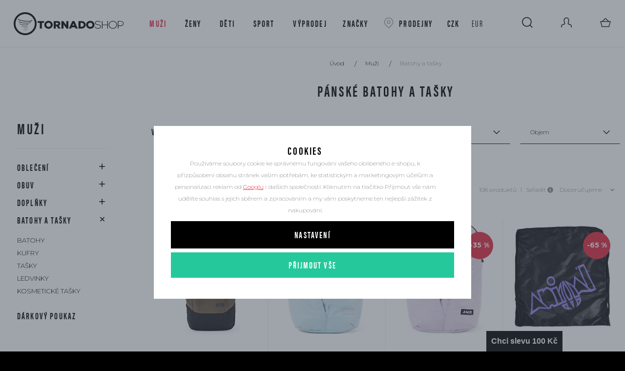

--- FILE ---
content_type: text/html; charset=UTF-8
request_url: https://www.tornadoshop.cz/panske-street-obleceni-obuv-a-doplnky_k524/panske-batohy-a-tasky_k529/
body_size: 36523
content:
<!DOCTYPE html>

<html class="no-js lang-cs" lang="cs">
<head>
   
      <meta charset="utf-8">
      
         <meta name="viewport" content="width=device-width, initial-scale=1.0, maximum-scale=1.0, user-scalable=no">
   
      <meta http-equiv="X-UA-Compatible" content="IE=edge">
      <title>Pánské batohy a tašky - Tornadoshop.cz</title>
      
         
         
            <link rel="stylesheet" href="/web/build/app.d6fa4063.css">
         
      
   <script>
              
       !function (e, t, n, a, c, l, m, o, d, f, h, i) {
          c[l] && (d = e.createElement(t), d[n] = c[l], e[a]('head')[0].appendChild(d), e.documentElement.className += ' wf-cached'), function s() {
             for (d = e[a](t), f = '', h = 0; h < d.length; h++) i = d[h][n], i.match(m) && (f += i);
             f && (c[l] = '/**/' + f), setTimeout(s, o += o);
          }();
       }(document, 'style', 'innerHTML', 'getElementsByTagName', localStorage, 'tk', /^@font|^\.tk-/, 100);
       
   </script>
   <script>
       
       (function (d) {
          var config = {
                kitId: 'axy2sqg',
                scriptTimeout: 3000,
                async: true,
             },
             h = d.documentElement, t = setTimeout(function () {
                h.className = h.className.replace(/\bwf-loading\b/g, '') + ' wf-inactive';
             }, config.scriptTimeout),
             tk = d.createElement('script'), f = false, s = d.getElementsByTagName('script')[0], a;
          h.className += ' wf-loading';
          tk.src = 'https://use.typekit.net/' + config.kitId + '.js';
          tk.async = true;
          tk.onload = tk.onreadystatechange = function () {
             a = this.readyState;
             if (f || a && a != 'complete' && a != 'loaded') return;
             f = true;
             clearTimeout(t);
             try {
                Typekit.load(config);
             } catch (e) {
             }
          };
          s.parentNode.insertBefore(tk, s);
       })(document);
       
   </script>
   <link href="https://fonts.googleapis.com/css?family=Montserrat:300,300i,700,700i&amp;subset=latin-ext" rel="stylesheet">
   <meta name="google-site-verification" content="YrUA3kDviGJCIVPCgfagobVE6GC-z7oBru6Rb3K-VYs"/>
       <meta name="google-site-verification" content="ZDy6pas3jiECt96VJElMlvEfVUVfbs4vj9Y-lAEnN0k"/>
    

      <script src="/common/static/js/sentry-6.16.1.min.js"></script>

<script>
   Sentry.init({
      dsn: 'https://bdac53e35b1b4424b35eb8b76bcc2b1a@sentry.wpj.cz/9',
      allowUrls: [
         /www\.tornadoshop\.cz\//
      ],
      denyUrls: [
         // Facebook flakiness
         /graph\.facebook\.com/i,
         // Facebook blocked
         /connect\.facebook\.net\/en_US\/all\.js/i,
         // Chrome extensions
         /extensions\//i,
         /^chrome:\/\//i,
         /kupshop\.local/i
      ],
      beforeSend(event) {
         if (!/FBA[NV]|PhantomJS|SznProhlizec/.test(window.navigator.userAgent)) {
            return event;
         }
      },
      ignoreErrors: [
         // facebook / ga + disabled cookies
         'fbq is not defined',
         'Can\'t find variable: fbq',
         '_gat is not defined',
         'AW is not defined',
         'Can\'t find variable: AW',
         'url.searchParams.get', // gtm koza
         // localstorage not working in incoginto mode in iOS
         'The quota has been exceeded',
         'QuotaExceededError',
         'Undefined variable: localStorage',
         'localStorage is null',
         'The operation is insecure',
         "Failed to read the 'localStorage'",
         "gtm_",
         "Can't find variable: glami",
      ]
   });

   Sentry.setTag("web", "prod_tornadoshop_db");
   Sentry.setTag("wbpck", 1);
   Sentry.setTag("adm", 0);
   Sentry.setTag("tpl", "k");
   Sentry.setTag("sentry_v", "6.16.1");
</script>

      <script>
   window.wpj = window.wpj || {};
   wpj.onReady = wpj.onReady || [];
   wpj.jsShop = wpj.jsShop || {events:[]};

   window.dataLayer = window.dataLayer || [];
   function gtag() {
      window.dataLayer.push(arguments);
   }
   window.wpj.cookie_bar_send = true;

   wpj.getCookie = (sKey) => decodeURIComponent(
      document.cookie.replace(
         new RegExp(
            '(?:(?:^|.*;)\\s*' +
            encodeURIComponent(sKey).replace(/[\-\.\+\*]/g, '\\$&') +
            '\\s*\\=\\s*([^;]*).*$)|^.*$'
         ),
         '$1'
      )
   ) || null;

      var consents = wpj.getCookie('cookie-bar')?.split(',');

   if (!(consents instanceof Array)){
      consents = [];
   }

   consents_fields = {
      ad_storage: consents.includes('ad_storage') ? 'granted' : 'denied',
      ad_user_data: consents.includes('ad_storage') ? 'granted' : 'denied',
      ad_personalization: consents.includes('ad_storage') ? 'granted' : 'denied',
      personalization_storage: consents.includes('personalization_and_functionality_storage') ? 'granted' : 'denied',
      functionality_storage: 'granted',
      analytics_storage: consents.includes('analytics_storage') ? 'granted' : 'denied',
   };
   gtag('consent', 'default', consents_fields);

   gtag("set", "ads_data_redaction", true);

   dataLayer.push({
      'event': 'defaultConsent',
      'consents' : consents_fields,
      'version': 'v2'
   });
   </script>

<script>
   wpj.data = wpj.data || { };

   
   

   

   
</script>



      
         <meta name="author" content="Tornadoshop.cz">
      

      <meta name="web_author" content="wpj.cz">

      
         <meta name="description" content="Pánské batohy a tašky - ">
      
      
                     <meta name="robots" content="index, follow">
               
      
   
   
      <link rel="canonical" href="https://www.tornadoshop.cz/panske-street-obleceni-obuv-a-doplnky_k524/panske-batohy-a-tasky_k529/">


                                          <link rel="next" href="?page=2">
               
      
         <link rel="shortcut icon" href="/templates/images/favicon.ico">
      

      <link rel="Contents" href="/mapa-stranek/" type="text/html">
      <link rel="Search" href="/vyhledavani/" type="text/html">

               <meta name="google-site-verification" content="PtYIHnjB-qkpT4Fyl2Jydfk52DK4IdwUZs6OkNGFiQc">
      
      
      
      
               

            

   

<script>page_data = {"page":{"language":"cs","title":"P\u00e1nsk\u00e9 batohy a ta\u0161ky - Tornadoshop.cz","path":"\/panske-street-obleceni-obuv-a-doplnky_k524\/panske-batohy-a-tasky_k529\/","currency":"CZK","currencyRate":1,"breadCrumbs":[{"id":"","name":"Dom\u016f"},{"id":524,"name":"Mu\u017ei"},{"id":529,"name":"Batohy a ta\u0161ky"}],"environment":"live","type":"category"},"user":{"sessionId":"ea7d7cf8091b8ce40b1f0784b0aef554","cartId":"no-cartID","type":"anonymous","cartValue":0,"cartValueWithVat":0,"cartValueWithoutVat":0,"cartItems":0},"resetRefferer":false,"event":"pageView","category":{"catId":529,"catName":"P\u00e1nsk\u00e9 batohy a ta\u0161ky","catPath":[{"id":524,"name":"Mu\u017ei"},{"id":529,"name":"Batohy a ta\u0161ky"}],"catZbozi":{"id":"","name":""}},"once":false,"version":"v2"};page_data['page']['layout'] = window.innerWidth  > 991 ? 'web' : window.innerWidth > 543 ? 'tablet' : 'mobil';dataLayer.push(page_data);</script><script>
              wpj.onReady.push(function () {
                 [ 'logout', 'registration', 'login', 'newsletter_subscribe'].forEach(function (type) {
                    let cookieValue = wpj.storage.cookies.getItem('gtm_'+type);

                    if (cookieValue === null) {
                       return;
                    }
                    wpj.storage.cookies.removeItem('gtm_'+type);

                    cookieValue = JSON.parse(cookieValue);

                    let valueData;
                    if (type === 'newsletter_subscribe') {
                       valueData = { ...cookieValue };
                       type = 'newsletterSubscribe';
                    } else if (cookieValue instanceof Array) {
                       valueData = { data: cookieValue };
                    } else {
                       valueData = { value: cookieValue };
                    }
                     window.dataLayer.push({
                        event: 'success' +  gtm_ucfirst(type),
                           ...valueData
                     });
                 });
              });
              function gtm_ucfirst(str) {
                   if (!str || typeof str !== 'string') return str;
                   return str.charAt(0).toUpperCase() + str.slice(1);
               }
           </script>         <!-- Google Tag Manager -->
   <script data-cookieconsent="ignore">(function(w,d,s,l,i) {w[l] = w[l] || [];w[l].push({'gtm.start': new Date().getTime(), event: 'gtm.js'});
         var f = d.getElementsByTagName(s)[0],j=d.createElement(s),dl=l != 'dataLayer' ? '&l=' + l : '';
         j.async = true;j.src='//www.googletagmanager.com/gtm.js?id=' + i + dl;f.parentNode.insertBefore(j, f);
      })(window, document, 'script', 'dataLayer', 'GTM-T4W72HZ');</script>
   <!-- End Google Tag Manager -->
   
</head>

<body>



<!-- Google Tag Manager -->
   <noscript>
       <iframe src="//www.googletagmanager.com/ns.html?id=GTM-T4W72HZ" height="0" width="0" style="display:none;visibility:hidden"></iframe>
   </noscript>
<!-- End Google Tag Manager -->



            
            
       <div class="wrapper ">
      <div class="wrapper-inner">
         <div class="content-wrap">

            <header class="header">
               <div class="container-fluid">
                  <div class="row header-content-wrapper">
                     <div class="col-xs-4">
                         
                            <a href="/" title="Skate, street &amp; snow shop | Oblečení, boty a doplňky | Tornadoshop.cz" class="logo">
                                Skate, street &amp; snow shop | Oblečení, boty a doplňky | Tornadoshop.cz
                            </a>
                         
                     </div>

                     <div class="col-xs-2 col-lg-4 header-nav">
                        <nav class="">
                           <ul class="nav">
                                <li class="nav-item nav-item-524 has-submenu"><a href="/panske-street-obleceni-obuv-a-doplnky_k524/" class="nav-link"> Muži </a><div class="submenu"><div class="submenu-content container"><div class="submenu-group submenu-group-456" style="background-image: url('/data/tmp/6/6/456_6.jpg?1638229252_1');"><h3><a href="/panske-street-obleceni-obuv-a-doplnky_k524/panske-obleceni_k456/">Oblečení</a></h3><ul><li><a href="/panske-street-obleceni-obuv-a-doplnky_k524/panske-obleceni_k456/panska-tricka_k453/">Trička</a></li><li><a href="/panske-street-obleceni-obuv-a-doplnky_k524/panske-obleceni_k456/panska-tilka_k659/">Tílka</a></li><li><a href="/panske-street-obleceni-obuv-a-doplnky_k524/panske-obleceni_k456/panske-bundy_k614/">Bundy</a></li><li><a href="/panske-street-obleceni-obuv-a-doplnky_k524/panske-obleceni_k456/panske-kalhoty_k566/">Kalhoty</a></li><li><a href="/panske-street-obleceni-obuv-a-doplnky_k524/panske-obleceni_k456/panske-kombinezy_k737/">Kombinézy</a></li><li><a href="/panske-street-obleceni-obuv-a-doplnky_k524/panske-obleceni_k456/panske-kosile_k440/">Košile</a></li><li><a href="/panske-street-obleceni-obuv-a-doplnky_k524/panske-obleceni_k456/panske-mikiny_k459/">Mikiny</a></li><li><a href="/panske-street-obleceni-obuv-a-doplnky_k524/panske-obleceni_k456/panske-plavky_k599/">Plavky</a></li><li><a href="/panske-street-obleceni-obuv-a-doplnky_k524/panske-obleceni_k456/panske-ponozky_k503/">Ponožky</a></li><li><a href="/panske-street-obleceni-obuv-a-doplnky_k524/panske-obleceni_k456/panske-sortky_k482/">Šortky</a></li><li><a href="/panske-street-obleceni-obuv-a-doplnky_k524/panske-obleceni_k456/panske-spodni-pradlo_k452/">Spodní prádlo</a></li><li><a href="/panske-street-obleceni-obuv-a-doplnky_k524/panske-obleceni_k456/panske-termo-pradlo_k945/">Termo prádlo</a></li><li><a href="/panske-street-obleceni-obuv-a-doplnky_k524/panske-obleceni_k456/panske-svetry_k544/">Svetry</a></li><li><a href="/panske-street-obleceni-obuv-a-doplnky_k524/panske-obleceni_k456/panske-teplaky_k600/">Tepláky</a></li><li><a href="/panske-street-obleceni-obuv-a-doplnky_k524/panske-obleceni_k456/panske-vesty_k574/">Vesty</a></li></ul></div><div class="submenu-group submenu-group-468" style="background-image: url('/data/tmp/6/8/468_6.jpg?1638229252_1');"><h3><a href="/panske-street-obleceni-obuv-a-doplnky_k524/panska-obuv_k468/">Obuv</a></h3><ul><li><a href="/panske-street-obleceni-obuv-a-doplnky_k524/panska-obuv_k468/panske-skate-street-boty_k466/">Skate/street boty</a></li><li><a href="/panske-street-obleceni-obuv-a-doplnky_k524/panska-obuv_k468/panske-zabky_k434/">Žabky</a></li><li><a href="/panske-street-obleceni-obuv-a-doplnky_k524/panska-obuv_k468/panske-zimni-boty_k475/">Zimní boty</a></li></ul></div><div class="submenu-group submenu-group-558" style="background-image: url('/data/tmp/6/8/558_6.jpg?1638229252_1');"><h3><a href="/panske-street-obleceni-obuv-a-doplnky_k524/panske-doplnky_k558/">Doplňky</a></h3><ul><li><a href="/panske-street-obleceni-obuv-a-doplnky_k524/panske-doplnky_k558/panske-klobouky_k462/">Klobouky</a></li><li><a href="/panske-street-obleceni-obuv-a-doplnky_k524/panske-doplnky_k558/panske-ksiltovky_k604/">Kšiltovky</a></li><li><a href="/panske-street-obleceni-obuv-a-doplnky_k524/panske-doplnky_k558/panske-ostatni-doplnky_k522/">Ostatní doplňky</a></li><li><a href="/panske-street-obleceni-obuv-a-doplnky_k524/panske-doplnky_k558/panske-pasky_k485/">Pásky</a></li><li><a href="/panske-street-obleceni-obuv-a-doplnky_k524/panske-doplnky_k558/panske-penaly_k500/">Penály</a></li><li><a href="/panske-street-obleceni-obuv-a-doplnky_k524/panske-doplnky_k558/panske-penezenky_k552/">Peněženky</a></li><li><a href="/panske-street-obleceni-obuv-a-doplnky_k524/panske-doplnky_k558/panske-rucniky_k469/">Ručníky</a></li><li><a href="/panske-street-obleceni-obuv-a-doplnky_k524/panske-doplnky_k558/panske-rukavice_k533/">Rukavice</a></li><li><a href="/panske-street-obleceni-obuv-a-doplnky_k524/panske-doplnky_k558/panske-satky-a-saly_k460/">Šátky a šály</a></li><li><a href="/panske-street-obleceni-obuv-a-doplnky_k524/panske-doplnky_k558/panske-slunecni-bryle_k532/">Sluneční brýle</a></li><li><a href="/panske-street-obleceni-obuv-a-doplnky_k524/panske-doplnky_k558/panske-zimni-cepice_k586/">Zimní čepice</a></li><li><a href="/panske-street-obleceni-obuv-a-doplnky_k524/panske-doplnky_k558/panske-celenky_k1002/">Čelenky</a></li><li><a href="/panske-street-obleceni-obuv-a-doplnky_k524/panske-doplnky_k558/panske-tkanicky-do-bot_k645/">Tkaničky</a></li></ul></div><div class="submenu-group submenu-group-529" style="background-image: url('/data/tmp/6/9/529_6.jpg?1638229252_1');"><h3><a href="/panske-street-obleceni-obuv-a-doplnky_k524/panske-batohy-a-tasky_k529/">Batohy a tašky</a></h3><ul><li><a href="/panske-street-obleceni-obuv-a-doplnky_k524/panske-batohy-a-tasky_k529/panske-batohy_k564/">Batohy</a></li><li><a href="/panske-street-obleceni-obuv-a-doplnky_k524/panske-batohy-a-tasky_k529/panske-kufry_k465/">Kufry</a></li><li><a href="/panske-street-obleceni-obuv-a-doplnky_k524/panske-batohy-a-tasky_k529/panske-tasky_k623/">Tašky</a></li><li><a href="/panske-street-obleceni-obuv-a-doplnky_k524/panske-batohy-a-tasky_k529/panske-ledvinky_k473/">Ledvinky</a></li><li><a href="/panske-street-obleceni-obuv-a-doplnky_k524/panske-batohy-a-tasky_k529/panske-kosmeticke-tasky_k587/">Kosmetické tašky</a></li></ul></div><div class="submenu-group submenu-group-571" style="padding-left: 0;"><h3><a href="/panske-street-obleceni-obuv-a-doplnky_k524/darkovy-poukaz_k571/">Dárkový poukaz</a></h3></div></div></div></li><li class="nav-item nav-item-526 has-submenu"><a href="/damske-skate-a-street-obleceni_k526/" class="nav-link"> Ženy </a><div class="submenu"><div class="submenu-content container"><div class="submenu-group submenu-group-606" style="background-image: url('/data/tmp/6/6/606_6.jpg?1638229252_1');"><h3><a href="/damske-skate-a-street-obleceni_k526/damske-obleceni_k606/">Oblečení</a></h3><ul><li><a href="/damske-skate-a-street-obleceni_k526/damske-obleceni_k606/damska-tricka_k607/">Trička</a></li><li><a href="/damske-skate-a-street-obleceni_k526/damske-obleceni_k606/damska-tilka_k628/">Tílka</a></li><li><a href="/damske-skate-a-street-obleceni_k526/damske-obleceni_k606/damske-bundy_k639/">Bundy</a></li><li><a href="/damske-skate-a-street-obleceni_k526/damske-obleceni_k606/damske-kalhoty_k640/">Kalhoty</a></li><li><a href="/damske-skate-a-street-obleceni_k526/damske-obleceni_k606/damske-kombinezy_k738/">Kombinézy</a></li><li><a href="/damske-skate-a-street-obleceni_k526/damske-obleceni_k606/damske-kosile_k638/">Košile</a></li><li><a href="/damske-skate-a-street-obleceni_k526/damske-obleceni_k606/damske-overaly_k730/">Overaly</a></li><li><a href="/damske-skate-a-street-obleceni_k526/damske-obleceni_k606/damske-mikiny_k572/">Mikiny</a></li><li><a href="/damske-skate-a-street-obleceni_k526/damske-obleceni_k606/damske-plavky_k509/">Plavky</a></li><li><a href="/damske-skate-a-street-obleceni_k526/damske-obleceni_k606/damske-ponozky_k622/">Ponožky</a></li><li><a href="/damske-skate-a-street-obleceni_k526/damske-obleceni_k606/damske-saty_k582/">Šaty</a></li><li><a href="/damske-skate-a-street-obleceni_k526/damske-obleceni_k606/damske-sortky_k563/">Šortky</a></li><li><a href="/damske-skate-a-street-obleceni_k526/damske-obleceni_k606/damske-termo-pradlo_k946/">Termo prádlo</a></li><li><a href="/damske-skate-a-street-obleceni_k526/damske-obleceni_k606/damske-sukne_k528/">Sukně</a></li><li><a href="/damske-skate-a-street-obleceni_k526/damske-obleceni_k606/damske-svetry_k626/">Svetry</a></li><li><a href="/damske-skate-a-street-obleceni_k526/damske-obleceni_k606/damske-teplaky_k512/">Tepláky</a></li><li><a href="/damske-skate-a-street-obleceni_k526/damske-obleceni_k606/damske-leginy_k821/">Legíny</a></li><li><a href="/damske-skate-a-street-obleceni_k526/damske-obleceni_k606/damske-vesty_k516/">Vesty</a></li></ul></div><div class="submenu-group submenu-group-601" style="background-image: url('/data/tmp/6/1/601_6.jpg?1638229252_1');"><h3><a href="/damske-skate-a-street-obleceni_k526/damska-obuv_k601/">Obuv</a></h3><ul><li><a href="/damske-skate-a-street-obleceni_k526/damska-obuv_k601/damske-skate-street-boty_k483/">Skate/street boty</a></li><li><a href="/damske-skate-a-street-obleceni_k526/damska-obuv_k601/damske-zabky_k593/">Žabky</a></li><li><a href="/damske-skate-a-street-obleceni_k526/damska-obuv_k601/damske-zimni-boty_k531/">Zimní boty</a></li><li><a href="/damske-skate-a-street-obleceni_k526/damska-obuv_k601/damske-sandaly_k670/">Sandály</a></li></ul></div><div class="submenu-group submenu-group-481" style="background-image: url('/data/tmp/6/1/481_6.jpg?1638229252_1');"><h3><a href="/damske-skate-a-street-obleceni_k526/damske-doplnky_k481/">Doplňky</a></h3><ul><li><a href="/damske-skate-a-street-obleceni_k526/damske-doplnky_k481/damske-klobouky_k553/">Klobouky</a></li><li><a href="/damske-skate-a-street-obleceni_k526/damske-doplnky_k481/damske-ksiltovky_k557/">Kšiltovky</a></li><li><a href="/damske-skate-a-street-obleceni_k526/damske-doplnky_k481/damske-pasky_k457/">Pásky</a></li><li><a href="/damske-skate-a-street-obleceni_k526/damske-doplnky_k481/damske-penaly_k497/">Penály</a></li><li><a href="/damske-skate-a-street-obleceni_k526/damske-doplnky_k481/damske-penezenky_k530/">Peněženky</a></li><li><a href="/damske-skate-a-street-obleceni_k526/damske-doplnky_k481/damske-rucniky_k487/">Ručníky</a></li><li><a href="/damske-skate-a-street-obleceni_k526/damske-doplnky_k481/damske-rukavice_k608/">Rukavice</a></li><li><a href="/damske-skate-a-street-obleceni_k526/damske-doplnky_k481/damske-saly_k549/">Šály</a></li><li><a href="/damske-skate-a-street-obleceni_k526/damske-doplnky_k481/damske-satky_k499/">Šátky</a></li><li><a href="/damske-skate-a-street-obleceni_k526/damske-doplnky_k481/damske-slunecni-bryle_k494/">Sluneční brýle</a></li><li><a href="/damske-skate-a-street-obleceni_k526/damske-doplnky_k481/damske-zimni-cepice_k502/">Zimní čepice</a></li><li><a href="/damske-skate-a-street-obleceni_k526/damske-doplnky_k481/damske-celenky_k1003/">Čelenky</a></li><li><a href="/damske-skate-a-street-obleceni_k526/damske-doplnky_k481/damske-ostatni-doplnky_k657/">Ostatní doplňky</a></li><li><a href="/damske-skate-a-street-obleceni_k526/damske-doplnky_k481/damske-tkanicky-do-bot_k876/">Tkaničky</a></li></ul></div><div class="submenu-group submenu-group-449" style="background-image: url('/data/tmp/6/9/449_6.jpg?1638229252_1');"><h3><a href="/damske-skate-a-street-obleceni_k526/damske-batohy-a-tasky_k449/">Batohy a tašky</a></h3><ul><li><a href="/damske-skate-a-street-obleceni_k526/damske-batohy-a-tasky_k449/damske-batohy_k463/">Batohy</a></li><li><a href="/damske-skate-a-street-obleceni_k526/damske-batohy-a-tasky_k449/damske-kabelky_k590/">Kabelky</a></li><li><a href="/damske-skate-a-street-obleceni_k526/damske-batohy-a-tasky_k449/damske-kufry_k588/">Kufry</a></li><li><a href="/damske-skate-a-street-obleceni_k526/damske-batohy-a-tasky_k449/damske-tasky_k540/">Tašky</a></li><li><a href="/damske-skate-a-street-obleceni_k526/damske-batohy-a-tasky_k449/damske-ledvinky_k720/">Ledvinky</a></li><li><a href="/damske-skate-a-street-obleceni_k526/damske-batohy-a-tasky_k449/damske-kosmeticke-tasky_k556/">Kosmetické tašky</a></li></ul></div><div class="submenu-group submenu-group-507" style="padding-left: 0;"><h3><a href="/damske-skate-a-street-obleceni_k526/darkovy-poukaz_k507/">Dárkový poukaz</a></h3></div></div></div></li><li class="nav-item nav-item-467 has-submenu"><a href="/deti_k467/" class="nav-link"> Děti </a><div class="submenu"><div class="submenu-content container"><div class="submenu-group submenu-group-620" style="background-image: url('/data/tmp/6/0/620_6.jpg?1638229252_1');"><h3><a href="/deti_k467/detske-obleceni_k620/">Oblečení</a></h3><ul><li><a href="/deti_k467/detske-obleceni_k620/detska-tilka_k488/">Tílka</a></li><li><a href="/deti_k467/detske-obleceni_k620/detska-tricka_k551/">Trička</a></li><li><a href="/deti_k467/detske-obleceni_k620/detske-bundy_k515/">Bundy</a></li><li><a href="/deti_k467/detske-obleceni_k620/detske-kalhoty_k616/">Kalhoty</a></li><li><a href="/deti_k467/detske-obleceni_k620/detske-kosile_k476/">Košile</a></li><li><a href="/deti_k467/detske-obleceni_k620/detske-mikiny_k498/">Mikiny</a></li><li><a href="/deti_k467/detske-obleceni_k620/detske-plavky_k527/">Plavky</a></li><li><a href="/deti_k467/detske-obleceni_k620/detske-termo-pradlo_k947/">Termo prádlo</a></li><li><a href="/deti_k467/detske-obleceni_k620/detske-sortky_k436/">Šortky</a></li><li><a href="/deti_k467/detske-obleceni_k620/detske-saty_k652/">Šaty</a></li><li><a href="/deti_k467/detske-obleceni_k620/detske-teplaky_k746/">Tepláky</a></li><li><a href="/deti_k467/detske-obleceni_k620/detske-svetry_k1094/">Svetry</a></li><li><a href="/deti_k467/detske-obleceni_k620/detske-vesty_k1111/">Vesty</a></li></ul></div><div class="submenu-group submenu-group-477" style="background-image: url('/data/tmp/6/7/477_6.jpg?1638229252_1');"><h3><a href="/deti_k467/detska-obuv_k477/">Obuv</a></h3><ul><li><a href="/deti_k467/detska-obuv_k477/detske-boty_k634/">Skate/street boty</a></li><li><a href="/deti_k467/detska-obuv_k477/detske-zabky_k576/">Žabky</a></li></ul></div><div class="submenu-group submenu-group-523" style="background-image: url('/data/tmp/6/3/523_6.jpg?1638229252_1');"><h3><a href="/deti_k467/detske-doplnky_k523/">Doplňky</a></h3><ul><li><a href="/deti_k467/detske-doplnky_k523/detske-batohy_k569/">Batohy</a></li><li><a href="/deti_k467/detske-doplnky_k523/detske-klobouky_k631/">Klobouky</a></li><li><a href="/deti_k467/detske-doplnky_k523/detske-ksiltovky_k584/">Kšiltovky</a></li><li><a href="/deti_k467/detske-doplnky_k523/detske-ponozky_k636/">Ponožky</a></li><li><a href="/deti_k467/detske-doplnky_k523/detske-rucniky_k672/">Ručníky</a></li><li><a href="/deti_k467/detske-doplnky_k523/detske-rukavice_k731/">Rukavice</a></li><li><a href="/deti_k467/detske-doplnky_k523/detske-slunecni-bryle_k501/">Sluneční brýle</a></li><li><a href="/deti_k467/detske-doplnky_k523/detske-saly_k679/">Šály</a></li><li><a href="/deti_k467/detske-doplnky_k523/detske-zimni-cepice_k609/">Zimní čepice</a></li></ul></div><div class="submenu-group submenu-group-613" style="padding-left: 0;"><h3><a href="/deti_k467/darkovy-poukaz_k613/">Dárkový poukaz</a></h3></div></div></div></li><li class="nav-item nav-item-495 has-submenu"><a href="/sport_k495/" class="nav-link"> Sport </a><div class="submenu"><div class="submenu-content container"><div class="submenu-group submenu-group-547" style="background-image: url('/data/tmp/6/7/547_6.jpg?1638229252_1');"><h3><a href="/sport_k495/bike_k547/">Bike</a></h3><ul><li><a href="/sport_k495/bike_k547/bryle-na-kolo_k619/">Brýle</a></li><li><a href="/sport_k495/bike_k547/helmy-na-kolo_k581/">Helmy</a></li><li><a href="/sport_k495/bike_k547/nahradni-skla_k855/">Náhradní skla</a></li><li><a href="/sport_k495/bike_k547/doplnky-pro-kolo_k699/">Doplňky</a></li></ul></div><div class="submenu-group submenu-group-597" style="background-image: url('/data/tmp/6/7/597_6.jpg?1638229252_1');"><h3><a href="/sport_k495/skate_k597/">Skate</a></h3><ul><li><a href="/sport_k495/skate_k597/skateboardove-komplety_k648/">Skateboardy</a></li><li><a href="/sport_k495/skate_k597/skateboardova-prkna_k649/">Prkna</a></li><li><a href="/sport_k495/skate_k597/skateboardove-doplnky_k656/">Doplňky</a></li></ul></div><div class="submenu-group submenu-group-493" style="background-image: url('/data/tmp/6/3/493_6.jpg?1638229252_1');"><h3><a href="/sport_k495/snow_k493/">Snow</a></h3><ul><li><a href="/sport_k495/snow_k493/bryle-na-snowboard-lyze_k508/">Brýle</a></li><li><a href="/sport_k495/snow_k493/helmy-na-snowboard-lyze_k484/">Helmy</a></li><li><a href="/sport_k495/snow_k493/nahradni-skla-do-snow-bryli_k555/">Náhradní skla</a></li><li><a href="/sport_k495/snow_k493/rukavice-na-snowboard-lyze_k550/">Rukavice</a></li><li><a href="/sport_k495/snow_k493/doplnky-pro-snowboard-lyze_k655/">Doplňky</a></li></ul></div><div class="submenu-group submenu-group-496" style="background-image: url('/data/tmp/6/6/496_6.jpg?1638229252_1');"><h3><a href="/sport_k495/surf_k496/">Surf</a></h3><ul><li><a href="/sport_k495/surf_k496/neopreny_k633/">Neopreny</a></li><li><a href="/sport_k495/surf_k496/lykry_k647/">Lykry</a></li><li><a href="/sport_k495/surf_k496/boardshortky_k650/">Boardshortky</a></li></ul></div><div class="submenu-group submenu-group-589" style="padding-left: 0;"><h3><a href="/sport_k495/darkovy-poukaz_k589/">Dárkový poukaz</a></h3></div></div></div></li><li class="nav-item nav-item-491 has-submenu"><a href="/vyprodej_k491/" class="nav-link"> Výprodej </a><div class="submenu"><div class="submenu-content container"><div class="submenu-group submenu-group-451" style="background-image: url('/data/tmp/6/1/451_6.jpg?1692774494_1');"><h3><a href="/vyprodej_k491/obleceni-vyprodej_k451/">Oblečení</a></h3><ul><li><a href="/vyprodej_k491/obleceni-vyprodej_k451/tricka-vyprodej_k644/">Trička</a></li><li><a href="/vyprodej_k491/obleceni-vyprodej_k451/tilka-vyprodej_k764/">Tílka</a></li><li><a href="/vyprodej_k491/obleceni-vyprodej_k451/bundy-vyprodej_k471/">Bundy</a></li><li><a href="/vyprodej_k491/obleceni-vyprodej_k451/kalhoty-vyprodej_k545/">Kalhoty</a></li><li><a href="/vyprodej_k491/obleceni-vyprodej_k451/kosile-vyprodej_k575/">Košile</a></li><li><a href="/vyprodej_k491/obleceni-vyprodej_k451/overaly-vyprodej_k818/">Overaly</a></li><li><a href="/vyprodej_k491/obleceni-vyprodej_k451/mikiny-vyprodej_k489/">Mikiny</a></li><li><a href="/vyprodej_k491/obleceni-vyprodej_k451/plavky-vyprodej_k768/">Plavky</a></li><li><a href="/vyprodej_k491/obleceni-vyprodej_k451/ponozky-vyprodej_k774/">Ponožky</a></li><li><a href="/vyprodej_k491/obleceni-vyprodej_k451/saty-vyprodej_k819/">Šaty</a></li><li><a href="/vyprodej_k491/obleceni-vyprodej_k451/sortky-vyprodej_k771/">Šortky</a></li><li><a href="/vyprodej_k491/obleceni-vyprodej_k451/sukne-vyprodej_k820/">Sukně</a></li><li><a href="/vyprodej_k491/obleceni-vyprodej_k451/svetry-vyprodej_k772/">Svetry</a></li><li><a href="/vyprodej_k491/obleceni-vyprodej_k451/leginy-vyprodej_k822/">Legíny</a></li><li><a href="/vyprodej_k491/obleceni-vyprodej_k451/teplaky-vyprodej_k970/">Tepláky</a></li><li><a href="/vyprodej_k491/obleceni-vyprodej_k451/vesty-vyprodej_k773/">Vesty</a></li></ul></div><div class="submenu-group submenu-group-554" style="background-image: url('/data/tmp/6/4/554_6.jpg?1692774468_1');"><h3><a href="/vyprodej_k491/obuv-vyprodej_k554/">Obuv</a></h3><ul><li><a href="/vyprodej_k491/obuv-vyprodej_k554/skate-street-boty-vyprodej_k592/">Skate/Street boty</a></li><li><a href="/vyprodej_k491/obuv-vyprodej_k554/zabky-vyprodej_k511/">Žabky</a></li><li><a href="/vyprodej_k491/obuv-vyprodej_k554/zimni-boty-vyprodej_k562/">Zimní boty</a></li></ul></div><div class="submenu-group submenu-group-831" style="background-image: url('/data/tmp/6/1/831_6.jpg?1692774451_1');"><h3><a href="/vyprodej_k491/batohy-a-tasky-vyprodej_k831/">Batohy a tašky</a></h3><ul><li><a href="/vyprodej_k491/batohy-a-tasky-vyprodej_k831/batohy-vyprodej_k832/">Batohy</a></li><li><a href="/vyprodej_k491/batohy-a-tasky-vyprodej_k831/kabelky-vyprodej_k833/">Kabelky</a></li><li><a href="/vyprodej_k491/batohy-a-tasky-vyprodej_k831/kufry-vyprodej_k834/">Kufry</a></li><li><a href="/vyprodej_k491/batohy-a-tasky-vyprodej_k831/tasky-vyprodej_k835/">Tašky</a></li></ul></div><div class="submenu-group submenu-group-461" style="background-image: url('/data/tmp/6/1/461_6.jpg?1692774419_1');"><h3><a href="/vyprodej_k491/doplnky-vyprodej_k461/">Doplňky</a></h3><ul><li><a href="/vyprodej_k491/doplnky-vyprodej_k461/klobouky-vyprodej_k583/">Klobouky</a></li><li><a href="/vyprodej_k491/doplnky-vyprodej_k461/ksiltovky-vyprodej_k611/">Kšiltovky</a></li><li><a href="/vyprodej_k491/doplnky-vyprodej_k461/pasky-vyprodej_k618/">Pásky</a></li><li><a href="/vyprodej_k491/doplnky-vyprodej_k461/penaly-vyprodej_k602/">Penály</a></li><li><a href="/vyprodej_k491/doplnky-vyprodej_k461/penezenky-vyprodej_k823/">Peněženky</a></li><li><a href="/vyprodej_k491/doplnky-vyprodej_k461/rucniky-vyprodej_k824/">Ručníky</a></li><li><a href="/vyprodej_k491/doplnky-vyprodej_k461/rukavice-vyprodej_k825/">Rukavice</a></li><li><a href="/vyprodej_k491/doplnky-vyprodej_k461/satky-a-saly-vyprodej_k826/">Šátky a šály</a></li><li><a href="/vyprodej_k491/doplnky-vyprodej_k461/slunecni-bryle-vyprodej_k827/">Sluneční brýle</a></li><li><a href="/vyprodej_k491/doplnky-vyprodej_k461/zimni-cepice-vyprodej_k828/">Zimní čepice</a></li><li><a href="/vyprodej_k491/doplnky-vyprodej_k461/ostatni-doplnky-vyprodej_k830/">Ostatní doplňky</a></li></ul></div><div class="submenu-group submenu-group-442" style="background-image: url('/data/tmp/6/2/442_6.jpg?1692774386_1');"><h3><a href="/vyprodej_k491/sport-vyprodej_k442/">Sport</a></h3><ul><li><a href="/vyprodej_k491/sport-vyprodej_k442/bike-vyprodej_k472/">Bike</a></li><li><a href="/vyprodej_k491/sport-vyprodej_k442/snowboard-vyprodej_k625/">Snowboard</a></li><li><a href="/vyprodej_k491/sport-vyprodej_k442/skate-vyprodej_k838/">Skate</a></li><li><a href="/vyprodej_k491/sport-vyprodej_k442/surf-vyprodej_k560/">Surf</a></li></ul></div></div></div></li> 





   <script type="text/javascript">
      wpj.onReady.push(function() {
                           $(".nav-item-524").addClass('active');
                  $(".nav-item-529").addClass('active');
                        });
   </script>

                                  <li class="nav-item ">
      <a href="/vyrobci/"  class="nav-link"><span>
            Značky</span></a>
   </li>
   <li class="nav-item ">
      <a href="/prodejny_p10.html"  class="nav-link"><span>
            <i class="fc icons_store"></i>Prodejny</span></a>
   </li>

                           </ul>
                        </nav>
                     </div>

                     <div class="col-xs-2 col-lg-1 currency-switch">
                                                     <a href="/mena/CZK/" title="Změnit měnu na Česká koruna"
                               class="active">
                                CZK
                            </a>
                                                     <a href="/mena/EUR/" title="Změnit měnu na Euro"
                               >
                                EUR
                            </a>
                                              </div>


                     <div class="col-xs-7 col-lg-3 header-menu pull-right">
                        <div class="header-menu-item header-search search-toggle">
                           <a href="/vyhledavani/" data-search>
                              <i class="icons_search fc header-icon"></i>
                           </a>
                        </div>

                        <div class="header-menu-item header-login ">
                                                           <a href="/prihlaseni/" onclick="return false;">
                                  <i class="icons_user fc header-icon"></i>
                               </a>
                               <div class="header-hover">

                                  <form method="post" action="/prihlaseni/" class="row">
                                     <div class="col-xs-6">
                                        <h3>Přihlášení</h3>
                                        <div class="form-group">
                                           <input type="email" name="login" value="" class="form-control" title="E-mail"
                                                  placeholder="E-mail">
                                        </div>
                                        <div class="form-group">
                                           <input type="password" name="password" value="" class="form-control" title="Heslo"
                                                  placeholder="Heslo">
                                        </div>
                                        <input type="hidden" name="url" value="/panske-street-obleceni-obuv-a-doplnky_k524/panske-batohy-a-tasky_k529/">
                                        <input type="hidden" name="remember" value="1" checked>

                                        <input class="btn btn-primary btn-block" type="submit" value="Přihlásit se" name="Submit">

                                        <p>Zapomenuté heslo? <a href="/prihlaseni-heslo/">Pošleme Vám nové.</a></p>

                                     </div>
                                     <div class="col-xs-6">
                                        <p class="h3">Ještě nemáte účet?</p>

                                        <a href="/registrace/" class="btn btn-primary btn-block">
                                            Zaregistrujte se
                                        </a>

                                        <p class="hidden-sm-down">
                                           <strong>Chcete pokaždé nakoupit se slevou 5%?</strong> Pak není nic jednoduššího než se <a
                                              href="/registrace/">registrovat</a> a
                                           být přihlášen ke svému účtu. O zbytek se už postaráme my.
                                        </p>
                                     </div>
                                  </form>
                               </div>
                                                    </div>

                         <div class="header-menu-item header-cart">
   <div class="header-cart-info header-cart--empty" data-reload="cart-info">
      <a href="/kosik/">
         <i class="header-icon fc icons_cart">
                     </i>
      </a>

               
      
               </div>

         <div class="header-cart-hover header-hover">
         <div data-reload="cartinfo-products">
                     </div>
      </div>
   </div>


                        <div class="header-menu-item burger-toggle">
                           <a href="" class="burger">
                              <i class="header-icon fc fc-bars"></i>
                           </a>
                        </div>
                     </div>
                  </div>
               </div>
               <div class="header-search-offcanvas">
                  <div class="container">
                      <form method="get" name="search" action="/vyhledavani/" class="form search-form">
   <div class="input-group">

      <input name="search" value="" class="form-control autocomplete-control" placeholder="Hledaný výraz"
             autocomplete="off" data-autocomplete-control>

      <span class="input-group-btn">
         <button name="submit" type="submit" value="Vyhledat" class="btn btn-black"><span class="icons_search fc
         hidden-sm-up"></span><span class="hidden-xs-down">Vyhledat</span></button>
      </span>
   </div>
</form>

   <script id="productSearch" type="text/x-dot-template">
      
         {{? it.items.Produkty || it.items.Kategorie || it.items.Vyrobci  }}

         {{? it.items.Produkty }}
         <div class="ac-products {{? it.items.Vyrobci || it.items.Kategorie}}half{{?}}">
            <ul>
               {{~it.items.Produkty.items :item :index}}
               <li data-autocomplete-item="product">
                  <a href="/launch.php?s=redir&type=product&id={{=item.id}}">
                     {{? item.image }}
                     <img src="{{=item.image}}" alt="{{=item.label}}">
                     {{??}}
                     <img src="/templates/images/no-img.jpg" alt="{{=item.label}}">
                     {{?}}
                     <span>{{=item.label}}</span>
                  </a>
               </li>
               {{~}}
            </ul>
         </div>
         {{?}}

         {{? it.items.Vyrobci || it.items.Kategorie}}
      <div class="ac-side">
         {{? it.items.Vyrobci }}
         <div class="ac-categories">
            <h4>Značka</h4>
            <ul>
               {{~it.items.Vyrobci.items :item :index}}
               <li data-autocomplete-item="section">
                  <a href="/launch.php?s=redir&type=producer&id={{=item.id}}">{{=item.label}}</a>
               </li>
               {{~}}
            </ul>
         </div>
         {{?}}

         {{? it.items.Kategorie }}
         <div class="ac-categories">
            <h4>Kategorie</h4>
            <ul>
               {{~it.items.Kategorie.items :item :index}}
               <li data-autocomplete-item="section">
                  <a href="/launch.php?s=redir&type=category&id={{=item.id}}">{{=item.label}}</a>
               </li>
               {{~}}
            </ul>
         </div>
         {{?}}
      </div>
         {{?}}

      <div class="ac-showall" data-autocomplete-item="show-all">
         <a href="" class="btn btn-primary">Všechny výsledky</a>
         <div class="clearfix"></div>
      </div>

         {{??}}
      <div class="p-a-1">
         Žádný výsledek
      </div>
         {{?}}
      
   </script>
   <script>
      wpj.onReady.push(function() {
         $('[data-autocomplete-control]').productSearch({
            jumpToProduct: false,
         });
      });
   </script>
                     <button class="btn search-toggle"><i class="fc icons_times"></i></button>
                  </div>
               </div>
            </header>

             

             
             

            <div class="body category has-sidesections">

                
                   <div class="breadcrumbs">
                      <div class="container">
                          
   <div class="row">
      <div class="col-xs-12">
         <ul class="breadcrumb">
                                             <li><a href="/">Úvod</a></li>
                                                               <li><a href="/panske-street-obleceni-obuv-a-doplnky_k524/">Muži</a></li>
                                                               <li class="active">Batohy a tašky</li>
                                       </ul>
      </div>
   </div>

                      </div>
                   </div>
                

                
                

                
                   <div class="container body-container">

                       
                          <div class="row">
                              
                             <main class="col-xs-12 ">
                                 
   <div data-filter_form>
      <div data-filter="wrapper">
         <div data-reload="h1">
            <h1 class="text-center category-header">
               Pánské batohy a tašky
            </h1>
         </div>

         <div class="category-description">
            
            
         </div>

         
         
            <div id="filtr-obal">
   <form id="filter_form" name="cat_order" method="get" action="/katalog/" role="form" class="filter_form">
                     
      
                                                                                                                                                                                                         
      
      
            
      

      <div class="row filter-top">
         <div class="col-xl-1 col-lg-1 hidden-md-down filter-heading">
                           Vyberte
                     </div>
         <div class="col-xl-11 col-lg-11 col-xs-12">
            <div class="row">
               
                                                   <div class="tab col-lg-3 col-md-4 col-sm-6 col-xs-12">
                     <div class="tab-btn" data-opener=".filter-subrow-vyrobce">Značka</div>

                     <div class="tab-content filter-subrow-vyrobce " style="display: none;">
                                                                           <label class="custom-control custom-checkbox">
                              <input  type="checkbox"
                                     name="dynamic_filter[producerIds][]" value="232" data-filter-input="vyrobce" class="custom-control-input">
                              <span class="custom-control-indicator"></span>
                                                               Aevor
                                                            <small>(<span class="filter-count" data-filter-count="232">3</span>)</small>
                           </label>
                                                   <label class="custom-control custom-checkbox">
                              <input  type="checkbox"
                                     name="dynamic_filter[producerIds][]" value="180" data-filter-input="vyrobce" class="custom-control-input">
                              <span class="custom-control-indicator"></span>
                                                               Animal
                                                            <small>(<span class="filter-count" data-filter-count="180">1</span>)</small>
                           </label>
                                                   <label class="custom-control custom-checkbox">
                              <input  type="checkbox"
                                     name="dynamic_filter[producerIds][]" value="242" data-filter-input="vyrobce" class="custom-control-input">
                              <span class="custom-control-indicator"></span>
                                                               Barts
                                                            <small>(<span class="filter-count" data-filter-count="242">14</span>)</small>
                           </label>
                                                   <label class="custom-control custom-checkbox">
                              <input  type="checkbox"
                                     name="dynamic_filter[producerIds][]" value="261" data-filter-input="vyrobce" class="custom-control-input">
                              <span class="custom-control-indicator"></span>
                                                               Kathmandu
                                                            <small>(<span class="filter-count" data-filter-count="261">7</span>)</small>
                           </label>
                                                   <label class="custom-control custom-checkbox">
                              <input  type="checkbox"
                                     name="dynamic_filter[producerIds][]" value="175" data-filter-input="vyrobce" class="custom-control-input">
                              <span class="custom-control-indicator"></span>
                                                               Rip Curl
                                                            <small>(<span class="filter-count" data-filter-count="175">77</span>)</small>
                           </label>
                                                   <label class="custom-control custom-checkbox">
                              <input  type="checkbox"
                                     name="dynamic_filter[producerIds][]" value="178" data-filter-input="vyrobce" class="custom-control-input">
                              <span class="custom-control-indicator"></span>
                                                               Vans
                                                            <small>(<span class="filter-count" data-filter-count="178">6</span>)</small>
                           </label>
                                             </div>
                  </div>
               
                                                                                                <div class="tab col-lg-3 col-md-4 col-sm-6 col-xs-12">
                        <div class="tab-btn" data-opener=".filter-par-19">Barva</div>
                        <input type="hidden" name="dynamic_filter[parameters][19][type]" value="list" data-filter-input="barva">
                                                <div class="tab-content filter-par-19 scrollbar" style="display: none;">
                                                           <div class="filter-colors">
                                                                     <label title="Army" class="color-checkbox">
                                       <input  type="checkbox"
                                              name="dynamic_filter[parameters][19][value][]" value="13511" data-filter-input="barva">
                                       <span class="color-army color"
                                             style="background-image: url('/templates/images/camo.png')
                                                     ;"></span>
                                                                                 Army
                                                                              <small>(<span class="filter-count" data-filter-count="13511">3</span>)</small>
                                    </label>
                                                                     <label title="Béžová" class="color-checkbox">
                                       <input  type="checkbox"
                                              name="dynamic_filter[parameters][19][value][]" value="13516" data-filter-input="barva">
                                       <span class="color-bezova color"
                                             style="background-color: #e7c6a3
                                                     ;"></span>
                                                                                 Béžová
                                                                              <small>(<span class="filter-count" data-filter-count="13516">1</span>)</small>
                                    </label>
                                                                     <label title="Bílá" class="color-checkbox">
                                       <input  type="checkbox"
                                              name="dynamic_filter[parameters][19][value][]" value="13505" data-filter-input="barva">
                                       <span class="color-bila color"
                                             style="background-color: #fff
                                                     ;"></span>
                                                                                 Bílá
                                                                              <small>(<span class="filter-count" data-filter-count="13505">2</span>)</small>
                                    </label>
                                                                     <label title="Černá" class="color-checkbox">
                                       <input  type="checkbox"
                                              name="dynamic_filter[parameters][19][value][]" value="13504" data-filter-input="barva">
                                       <span class="color-cerna color"
                                             style="background-color: #000
                                                     ;"></span>
                                                                                 Černá
                                                                              <small>(<span class="filter-count" data-filter-count="13504">36</span>)</small>
                                    </label>
                                                                     <label title="Červená" class="color-checkbox">
                                       <input  type="checkbox"
                                              name="dynamic_filter[parameters][19][value][]" value="13506" data-filter-input="barva">
                                       <span class="color-cervena color"
                                             style="background-color: #d52d2d
                                                     ;"></span>
                                                                                 Červená
                                                                              <small>(<span class="filter-count" data-filter-count="13506">1</span>)</small>
                                    </label>
                                                                     <label title="Fialová" class="color-checkbox">
                                       <input  type="checkbox"
                                              name="dynamic_filter[parameters][19][value][]" value="13515" data-filter-input="barva">
                                       <span class="color-fialova color"
                                             style="background-color: #7c348e
                                                     ;"></span>
                                                                                 Fialová
                                                                              <small>(<span class="filter-count" data-filter-count="13515">1</span>)</small>
                                    </label>
                                                                     <label title="Hnědá" class="color-checkbox">
                                       <input  type="checkbox"
                                              name="dynamic_filter[parameters][19][value][]" value="13508" data-filter-input="barva">
                                       <span class="color-hneda color"
                                             style="background-color: #663300
                                                     ;"></span>
                                                                                 Hnědá
                                                                              <small>(<span class="filter-count" data-filter-count="13508">15</span>)</small>
                                    </label>
                                                                     <label title="Modrá" class="color-checkbox">
                                       <input  type="checkbox"
                                              name="dynamic_filter[parameters][19][value][]" value="13507" data-filter-input="barva">
                                       <span class="color-modra color"
                                             style="background-color: #255ed2
                                                     ;"></span>
                                                                                 Modrá
                                                                              <small>(<span class="filter-count" data-filter-count="13507">12</span>)</small>
                                    </label>
                                                                     <label title="Multi" class="color-checkbox">
                                       <input  type="checkbox"
                                              name="dynamic_filter[parameters][19][value][]" value="13512" data-filter-input="barva">
                                       <span class="color-multi color"
                                             style="background-image: url('/templates/images/vicebarva.png');"></span>
                                                                                 Multi
                                                                              <small>(<span class="filter-count" data-filter-count="13512">4</span>)</small>
                                    </label>
                                                                     <label title="Šedá" class="color-checkbox">
                                       <input  type="checkbox"
                                              name="dynamic_filter[parameters][19][value][]" value="18711" data-filter-input="barva">
                                       <span class="color-seda color"
                                             style="background-color: #999999
                                                     ;"></span>
                                                                                 Šedá
                                                                              <small>(<span class="filter-count" data-filter-count="18711">22</span>)</small>
                                    </label>
                                                                     <label title="Zelená" class="color-checkbox">
                                       <input  type="checkbox"
                                              name="dynamic_filter[parameters][19][value][]" value="13509" data-filter-input="barva">
                                       <span class="color-zelena color"
                                             style="background-color: #1d962b
                                                     ;"></span>
                                                                                 Zelená
                                                                              <small>(<span class="filter-count" data-filter-count="13509">3</span>)</small>
                                    </label>
                                                               </div>
                                                   </div>
                     </div>
                                                                                                                  <div class="tab col-lg-3 col-md-4 col-sm-6 col-xs-12">
                        <div class="tab-btn" data-opener=".filter-par-31">Materiál</div>
                        <input type="hidden" name="dynamic_filter[parameters][31][type]" value="list" data-filter-input="material">
                                                <div class="tab-content filter-par-31 scrollbar" style="display: none;">
                                                                                          <label class="custom-control custom-checkbox">
                                    <input  type="checkbox"
                                           name="dynamic_filter[parameters][31][value][]" value="19362" data-filter-input="material"
                                           class="custom-control-input"
                                                                                >
                                    <span class="custom-control-indicator"></span>
                                                                           50% bavlna
                                                                        <small>(<span class="filter-count" data-filter-count="19362">3</span>)
                                    </small>
                                 </label>
                                                               <label class="custom-control custom-checkbox">
                                    <input  type="checkbox"
                                           name="dynamic_filter[parameters][31][value][]" value="19380" data-filter-input="material"
                                           class="custom-control-input"
                                                                                >
                                    <span class="custom-control-indicator"></span>
                                                                           50% polyester
                                                                        <small>(<span class="filter-count" data-filter-count="19380">3</span>)
                                    </small>
                                 </label>
                                                               <label class="custom-control custom-checkbox">
                                    <input  type="checkbox"
                                           name="dynamic_filter[parameters][31][value][]" value="19225" data-filter-input="material"
                                           class="custom-control-input"
                                                                                >
                                    <span class="custom-control-indicator"></span>
                                                                           100% nylon
                                                                        <small>(<span class="filter-count" data-filter-count="19225">4</span>)
                                    </small>
                                 </label>
                                                               <label class="custom-control custom-checkbox">
                                    <input  type="checkbox"
                                           name="dynamic_filter[parameters][31][value][]" value="19231" data-filter-input="material"
                                           class="custom-control-input"
                                                                                >
                                    <span class="custom-control-indicator"></span>
                                                                           100% polyamid
                                                                        <small>(<span class="filter-count" data-filter-count="19231">1</span>)
                                    </small>
                                 </label>
                                                               <label class="custom-control custom-checkbox">
                                    <input  type="checkbox"
                                           name="dynamic_filter[parameters][31][value][]" value="19232" data-filter-input="material"
                                           class="custom-control-input"
                                                                                >
                                    <span class="custom-control-indicator"></span>
                                                                           100% polyester
                                                                        <small>(<span class="filter-count" data-filter-count="19232">79</span>)
                                    </small>
                                 </label>
                                                               <label class="custom-control custom-checkbox">
                                    <input  type="checkbox"
                                           name="dynamic_filter[parameters][31][value][]" value="19235" data-filter-input="material"
                                           class="custom-control-input"
                                                                                >
                                    <span class="custom-control-indicator"></span>
                                                                           100% polyuretan
                                                                        <small>(<span class="filter-count" data-filter-count="19235">5</span>)
                                    </small>
                                 </label>
                                                               <label class="custom-control custom-checkbox">
                                    <input  type="checkbox"
                                           name="dynamic_filter[parameters][31][value][]" value="23332" data-filter-input="material"
                                           class="custom-control-input"
                                                                                >
                                    <span class="custom-control-indicator"></span>
                                                                           100% recyklovaný pes
                                                                        <small>(<span class="filter-count" data-filter-count="23332">2</span>)
                                    </small>
                                 </label>
                                                               <label class="custom-control custom-checkbox">
                                    <input  type="checkbox"
                                           name="dynamic_filter[parameters][31][value][]" value="19242" data-filter-input="material"
                                           class="custom-control-input"
                                                                                >
                                    <span class="custom-control-indicator"></span>
                                                                           100% recyklovaný polyester
                                                                        <small>(<span class="filter-count" data-filter-count="19242">4</span>)
                                    </small>
                                 </label>
                                                               <label class="custom-control custom-checkbox">
                                    <input  type="checkbox"
                                           name="dynamic_filter[parameters][31][value][]" value="19971" data-filter-input="material"
                                           class="custom-control-input"
                                                                                >
                                    <span class="custom-control-indicator"></span>
                                                                           PET
                                                                        <small>(<span class="filter-count" data-filter-count="19971">2</span>)
                                    </small>
                                 </label>
                                                               <label class="custom-control custom-checkbox">
                                    <input  type="checkbox"
                                           name="dynamic_filter[parameters][31][value][]" value="24589" data-filter-input="material"
                                           class="custom-control-input"
                                                                                >
                                    <span class="custom-control-indicator"></span>
                                                                           100% polyester EOD
                                                                        <small>(<span class="filter-count" data-filter-count="24589">1</span>)
                                    </small>
                                 </label>
                                                                                 </div>
                     </div>
                                                                                                                                                   <div class="tab col-lg-3 col-md-4 col-sm-6 col-xs-12">
                        <div class="tab-btn" data-opener=".filter-par-30">Objem</div>
                        <input type="hidden" name="dynamic_filter[parameters][30][type]" value="float" data-filter-input="objem">
                                                <div class="tab-content filter-par-30 " style="display: none;">
                                                         <input type="hidden" name="dynamic_filter[parameters][30][value]" value="" data-filter-input="objem">
                              <p>
                                 <span id="filter_objem_slider_min">15</span> - <span
                                         id="filter_objem_slider_max">110</span>
                                                                     l
                                                               </p>
                              <div data-filter-range="objem"></div>
                                                   </div>
                     </div>
                                 
                                 <div class="tab col-lg-3 col-md-4 col-sm-6 col-xs-12">
                                          <div class="tab-btn" data-opener=".filter-price">Cena
                     </div>

                     <div class="tab-content filter-price" style="display: none;">
                        <p>
                           <span id="filter_price_slider_min">174</span>-<span
                                   id="filter_price_slider_max">3 919</span>
                           <span class="currency-symbol">Kč</span>
                        </p>
                        <div class="filter-price filter-float">
                           <input type="hidden" name="dynamic_filter[price][min]" value="174.6500" data-filter-input="cena">
                           <input type="hidden" name="dynamic_filter[price][max]" value="3919.3000" data-filter-input="cena">
                           <input type="hidden" name="dynamic_filter[price][value]" value="" data-filter-input="cena">

                           <div>
                              <div data-filter-range="cena"></div>
                           </div>
                        </div>
                     </div>
                  </div>
               
            </div>
         </div>
      </div>

      <div class="row filter-bottom">
         <div class="col-sm-4 col-xs-12 filter-sort pull-right text-right">
            <div class="products-total" data-reload="pagerTotal">
               108 produktů            </div>

            <span class="sep">|</span>

            <label for="order">Seřadit 

<i class="filter-sort-tooltip">
   <span class="wpj-tooltip">
   Doporučujeme:
   Produkty jsou seřazeny podle

            názvu zboží
   
            vzestupně.
   
         Produkty, které nejsou skladem, jsou řazené na konci.
            V této sekci mají některé produkty nastavené umístění na konkrétních pozicích.
   </span>
</i>
</label>
            <select name="order" class="custom-select invisible-select" id="filter-sort" data-filter-input="razeni">
               <option value="" selected>Doporučujeme</option>
               <option value="-4"> Od nejnovějšího</option>
               <option value="3"> Od nejlevnějšího</option>
               <option value="-3">Od nejdražšího</option>
               <option value="2">Podle názvu</option>
               <option value="-10">Od největší slevy</option>
            </select>
         </div>

                  <div class="col-sm-1 hidden-sm-down">
            <div class="filter-selected empty" data-filter-reset="wrap">
               <div class="fs-inner">
                  <div class="fs-title">Filtrováno</div>
               </div>
            </div>
         </div>

         <div class="col-sm-7 col-xs-12">
            <div class="filter-selected empty" data-filter-reset="wrap">
               <div class="fs-inner">
                  <div class="fs-list" data-filter-reset="items">
                     <div class="fs-item" data-filter-reset="template">
                        <span data-filter-reset="item-label"></span> <span class="fc icons_times delete" data-filter-reset="reset-item"></span>
                     </div>
                  </div>
               </div>
            </div>
         </div>

      </div>

   </form>
</div>

<script type="text/javascript">
   wpj.onReady.push(function () {

      // lazy load product images
      function lazyLoad($selector) {
         $selector.find('img').unveil({
            //placeholder: '/data/tmp/2/0/0_2.jpg?_1',
            offset: 200
         })
      }

      $(document).on('crossFaded', '[data-reload=products]', function (e) {
         lazyLoad($(e.target));
      });

      lazyLoad($('[data-reload=products]'));

      // Filter
      var $filterForm = $('[data-filter_form]'),
         $filter = $filterForm.categoryFilter({
            lastUrl: 'nesmysl',
            rootUrl: '/panske-street-obleceni-obuv-a-doplnky_k524/panske-batohy-a-tasky_k529/',
         }).data('wpjCategoryFilter');

      $filter.addItems({
         'vyrobce': {
            type: jQuery.fn.categoryFilter.ItemCheckboxMultipleSeparate
         },

                                             'barva': {
            type: jQuery.fn.categoryFilter.ItemCheckboxMultiple,
            defaultValue: [],
         },
                                                               'material': {
            type: jQuery.fn.categoryFilter.ItemCheckboxMultiple,
            defaultValue: [],
         },
                                                                                 'objem': {
            type: jQuery.fn.categoryFilter.ItemFloatRange,
            min: 15,
            max: 110,
                        unit: 'l',
                        title: 'Objem',
            step: 1,
            steps: 10,

            setInputValue: function (value) {
               if (!value) {
                  return;
               }
               this._super(arguments);
               $("#filter_objem_slider_min").text(value[0]);
               $("#filter_objem_slider_max").text(value[1]);
            },
         },
                           
         
         'razeni': {
            type: jQuery.fn.categoryFilter.ItemSortingLinks,
         },
                  'cena': {
            type: jQuery.fn.categoryFilter.ItemPrice,
            steps: 40,
            unit: 'Kč',
            title: 'Cena',
            setInputValue: function(value) {
               if (!value) {
                  return;
               }
               this._super(arguments);
               $('#filter_price_slider_min').text(value[0].toFixed(this.precision));
               $('#filter_price_slider_max').text(value[1].toFixed(this.precision));
            },
         },
                  'strana': {
            type: jQuery.fn.categoryFilter.ItemPaging,
            onPageLoad: function () {
               var $pagerTop = $('.catalog-row:first-child .catalog:first-child');

               if (!wpj.domUtils.isInView($pagerTop))
                  wpj.domUtils.scrollTo($pagerTop);

               return this._super(arguments)
            }
         },
         'zobrazeni': {
            visible: false,
            visible_hash: false,
            defaultValue: -1
         }
      });

      $filter.initialize();
   });
</script>
            <div data-filter="products">
               <div data-reload="products" id="productList">

                  <div class="row catalog-row catalog-grid" data-page="1"
     data-tracking-view='{"_clear":true,"event":"productsImpressions","impressions":{"products":[{"id":629124,"idProduct":629124,"EAN":"","code":"AVR-BPW-001-20093","productCode":"AVR-BPW-001-20093","hasVariations":true,"variationsIds":[277986],"idVariation":null,"variationCode":null,"variationName":null,"soldOut":0,"idAll":["629124_277986"],"categoryMain":[{"id":526,"name":"D\u00e1msk\u00e9 skate a street oble\u010den\u00ed"},{"id":449,"name":"D\u00e1msk\u00e9 batohy a ta\u0161ky"},{"id":463,"name":"D\u00e1msk\u00e9 batohy"}],"categoryCurrent":[{"id":524,"name":"Mu\u017ei"},{"id":529,"name":"Batohy a ta\u0161ky"}],"producer":"Aevor","campaigns":{"NZ":{"id":"NZ","name":""}},"name":"Batoh Aevor DAYPACK PROOF Proof Olive Gold","vat":21,"price":1503.31,"priceWithVat":1819,"priceWithoutVat":1503.31,"priceVat":315.69,"priceWithoutDiscount":2313.22,"discount":35,"hasDiscount":true,"availability":"skladem","url":"https:\/\/www.tornadoshop.cz\/batoh-aevor-daypack-proof-proof-olive-gold_z629124\/","imageUrl":"https:\/\/www.tornadoshop.cz\/data\/tmp\/0\/5\/250595_0.jpg?1690460011_1","position":1},{"id":615600,"idProduct":615600,"EAN":"","code":"AVR-DYL-001-30117","productCode":"AVR-DYL-001-30117","hasVariations":true,"variationsIds":[247909],"idVariation":null,"variationCode":null,"variationName":null,"soldOut":0,"idAll":["615600_247909"],"categoryMain":[{"id":526,"name":"D\u00e1msk\u00e9 skate a street oble\u010den\u00ed"},{"id":449,"name":"D\u00e1msk\u00e9 batohy a ta\u0161ky"},{"id":463,"name":"D\u00e1msk\u00e9 batohy"}],"categoryCurrent":[{"id":524,"name":"Mu\u017ei"},{"id":529,"name":"Batohy a ta\u0161ky"}],"producer":"Aevor","campaigns":{"NZ":{"id":"NZ","name":""}},"name":"Batoh Aevor LIGHT PACK Blue Lume","vat":21,"price":724.79,"priceWithVat":877,"priceWithoutVat":724.79,"priceVat":152.21,"priceWithoutDiscount":1115.7,"discount":35,"hasDiscount":true,"availability":"skladem","url":"https:\/\/www.tornadoshop.cz\/batoh-aevor-light-pack-blue-lume_z615600\/","imageUrl":"https:\/\/www.tornadoshop.cz\/data\/tmp\/0\/6\/213136_0.jpg?1638229252_1","position":2},{"id":615601,"idProduct":615601,"EAN":"","code":"AVR-DYL-001-425","productCode":"AVR-DYL-001-425","hasVariations":true,"variationsIds":[247910],"idVariation":null,"variationCode":null,"variationName":null,"soldOut":0,"idAll":["615601_247910"],"categoryMain":[{"id":526,"name":"D\u00e1msk\u00e9 skate a street oble\u010den\u00ed"},{"id":449,"name":"D\u00e1msk\u00e9 batohy a ta\u0161ky"},{"id":463,"name":"D\u00e1msk\u00e9 batohy"}],"categoryCurrent":[{"id":524,"name":"Mu\u017ei"},{"id":529,"name":"Batohy a ta\u0161ky"}],"producer":"Aevor","campaigns":{"NZ":{"id":"NZ","name":""}},"name":"Batoh Aevor LIGHT PACK Soft Lilac","vat":21,"price":724.79,"priceWithVat":877,"priceWithoutVat":724.79,"priceVat":152.21,"priceWithoutDiscount":1115.7,"discount":35,"hasDiscount":true,"availability":"skladem","url":"https:\/\/www.tornadoshop.cz\/batoh-aevor-light-pack-soft-lilac_z615601\/","imageUrl":"https:\/\/www.tornadoshop.cz\/data\/tmp\/0\/3\/213143_0.jpg?1638229252_1","position":3},{"id":608128,"idProduct":608128,"EAN":"","code":"LU0SS005-002","productCode":"LU0SS005-002","hasVariations":true,"variationsIds":[225364],"idVariation":null,"variationCode":null,"variationName":null,"soldOut":0,"idAll":["608128_225364"],"categoryMain":[{"id":524,"name":"P\u00e1nsk\u00e9 street oble\u010den\u00ed, obuv a dopl\u0148ky"},{"id":529,"name":"P\u00e1nsk\u00e9 batohy a ta\u0161ky"}],"categoryCurrent":[{"id":524,"name":"Mu\u017ei"},{"id":529,"name":"Batohy a ta\u0161ky"}],"producer":"Animal","campaigns":{"NZ":{"id":"NZ","name":""}},"name":"Batoh Animal JIM Black","vat":21,"price":143.8,"priceWithVat":174,"priceWithoutVat":143.8,"priceVat":30.2,"priceWithoutDiscount":412.4,"discount":65,"hasDiscount":true,"availability":"skladem","url":"https:\/\/www.tornadoshop.cz\/batoh-animal-jim-black_z608128\/","imageUrl":"https:\/\/www.tornadoshop.cz\/data\/tmp\/0\/3\/201203_0.jpg?1638229252_1","position":4},{"id":629301,"idProduct":629301,"EAN":"","code":"1800-13","productCode":"1800-13","hasVariations":true,"variationsIds":[278621],"idVariation":null,"variationCode":null,"variationName":null,"soldOut":0,"idAll":["629301_278621"],"categoryMain":[{"id":526,"name":"D\u00e1msk\u00e9 skate a street oble\u010den\u00ed"},{"id":449,"name":"D\u00e1msk\u00e9 batohy a ta\u0161ky"},{"id":463,"name":"D\u00e1msk\u00e9 batohy"}],"categoryCurrent":[{"id":524,"name":"Mu\u017ei"},{"id":529,"name":"Batohy a ta\u0161ky"}],"producer":"Barts","campaigns":{"L":{"id":"\u00da","name":"Na \u00favodu"},"NZ":{"id":"NZ","name":""}},"name":"Batoh Barts KALLET BACKPACK Army","vat":21,"price":891.74,"priceWithVat":1079,"priceWithoutVat":891.74,"priceVat":187.26,"priceWithoutDiscount":1486.78,"discount":40,"hasDiscount":true,"availability":"skladem","url":"https:\/\/www.tornadoshop.cz\/batoh-barts-kallet-backpack-army_z629301\/","imageUrl":"https:\/\/www.tornadoshop.cz\/data\/tmp\/0\/4\/251984_0.jpg?1693308765_1","position":5},{"id":629298,"idProduct":629298,"EAN":"","code":"1800-01","productCode":"1800-01","hasVariations":true,"variationsIds":[278618],"idVariation":null,"variationCode":null,"variationName":null,"soldOut":0,"idAll":["629298_278618"],"categoryMain":[{"id":526,"name":"D\u00e1msk\u00e9 skate a street oble\u010den\u00ed"},{"id":449,"name":"D\u00e1msk\u00e9 batohy a ta\u0161ky"},{"id":463,"name":"D\u00e1msk\u00e9 batohy"}],"categoryCurrent":[{"id":524,"name":"Mu\u017ei"},{"id":529,"name":"Batohy a ta\u0161ky"}],"producer":"Barts","campaigns":{"L":{"id":"\u00da","name":"Na \u00favodu"},"NZ":{"id":"NZ","name":""}},"name":"Batoh Barts KALLET BACKPACK Black","vat":21,"price":891.74,"priceWithVat":1079,"priceWithoutVat":891.74,"priceVat":187.26,"priceWithoutDiscount":1486.78,"discount":40,"hasDiscount":true,"availability":"skladem","url":"https:\/\/www.tornadoshop.cz\/batoh-barts-kallet-backpack-black_z629298\/","imageUrl":"https:\/\/www.tornadoshop.cz\/data\/tmp\/0\/1\/251981_0.jpg?1693308760_1","position":6},{"id":629300,"idProduct":629300,"EAN":"","code":"1800-11","productCode":"1800-11","hasVariations":true,"variationsIds":[278620],"idVariation":null,"variationCode":null,"variationName":null,"soldOut":0,"idAll":["629300_278620"],"categoryMain":[{"id":526,"name":"D\u00e1msk\u00e9 skate a street oble\u010den\u00ed"},{"id":449,"name":"D\u00e1msk\u00e9 batohy a ta\u0161ky"},{"id":463,"name":"D\u00e1msk\u00e9 batohy"}],"categoryCurrent":[{"id":524,"name":"Mu\u017ei"},{"id":529,"name":"Batohy a ta\u0161ky"}],"producer":"Barts","campaigns":{"L":{"id":"\u00da","name":"Na \u00favodu"},"NZ":{"id":"NZ","name":""}},"name":"Batoh Barts KALLET BACKPACK Rust","vat":21,"price":891.74,"priceWithVat":1079,"priceWithoutVat":891.74,"priceVat":187.26,"priceWithoutDiscount":1486.78,"discount":40,"hasDiscount":true,"availability":"skladem","url":"https:\/\/www.tornadoshop.cz\/batoh-barts-kallet-backpack-rust_z629300\/","imageUrl":"https:\/\/www.tornadoshop.cz\/data\/tmp\/0\/3\/251983_0.jpg?1693308763_1","position":7},{"id":611454,"idProduct":611454,"EAN":"","code":"3779-13","productCode":"3779-13","hasVariations":true,"variationsIds":[235907],"idVariation":null,"variationCode":null,"variationName":null,"soldOut":0,"idAll":["611454_235907"],"categoryMain":[{"id":526,"name":"D\u00e1msk\u00e9 skate a street oble\u010den\u00ed"},{"id":449,"name":"D\u00e1msk\u00e9 batohy a ta\u0161ky"},{"id":463,"name":"D\u00e1msk\u00e9 batohy"}],"categoryCurrent":[{"id":524,"name":"Mu\u017ei"},{"id":529,"name":"Batohy a ta\u0161ky"}],"producer":"Barts","campaigns":{"L":{"id":"\u00da","name":"Na \u00favodu"},"NZ":{"id":"NZ","name":""}},"name":"Batoh Barts MOUNTAIN BACKPACK Army","vat":21,"price":1156.2,"priceWithVat":1399,"priceWithoutVat":1156.2,"priceVat":242.8,"priceWithoutDiscount":1652.07,"discount":30,"hasDiscount":true,"availability":"skladem","url":"https:\/\/www.tornadoshop.cz\/batoh-barts-mountain-backpack-army_z611454\/","imageUrl":"https:\/\/www.tornadoshop.cz\/data\/tmp\/0\/0\/198670_0.jpg?1638229252_1","position":8},{"id":611452,"idProduct":611452,"EAN":"","code":"3779-01","productCode":"3779-01","hasVariations":true,"variationsIds":[235905],"idVariation":null,"variationCode":null,"variationName":null,"soldOut":0,"idAll":["611452_235905"],"categoryMain":[{"id":526,"name":"D\u00e1msk\u00e9 skate a street oble\u010den\u00ed"},{"id":449,"name":"D\u00e1msk\u00e9 batohy a ta\u0161ky"},{"id":463,"name":"D\u00e1msk\u00e9 batohy"}],"categoryCurrent":[{"id":524,"name":"Mu\u017ei"},{"id":529,"name":"Batohy a ta\u0161ky"}],"producer":"Barts","campaigns":{"L":{"id":"\u00da","name":"Na \u00favodu"},"NZ":{"id":"NZ","name":""}},"name":"Batoh Barts MOUNTAIN BACKPACK Black","vat":21,"price":1156.2,"priceWithVat":1399,"priceWithoutVat":1156.2,"priceVat":242.8,"priceWithoutDiscount":1652.07,"discount":30,"hasDiscount":true,"availability":"skladem","url":"https:\/\/www.tornadoshop.cz\/batoh-barts-mountain-backpack-black_z611452\/","imageUrl":"https:\/\/www.tornadoshop.cz\/data\/tmp\/0\/8\/198668_0.jpg?1638229252_1","position":9},{"id":629360,"idProduct":629360,"EAN":"","code":"3779-04","productCode":"3779-04","hasVariations":true,"variationsIds":[278693],"idVariation":null,"variationCode":null,"variationName":null,"soldOut":0,"idAll":["629360_278693"],"categoryMain":[{"id":526,"name":"D\u00e1msk\u00e9 skate a street oble\u010den\u00ed"},{"id":449,"name":"D\u00e1msk\u00e9 batohy a ta\u0161ky"},{"id":463,"name":"D\u00e1msk\u00e9 batohy"}],"categoryCurrent":[{"id":524,"name":"Mu\u017ei"},{"id":529,"name":"Batohy a ta\u0161ky"}],"producer":"Barts","campaigns":{"NZ":{"id":"NZ","name":""}},"name":"Batoh Barts MOUNTAIN BACKPACK Blue","vat":21,"price":990.91,"priceWithVat":1199,"priceWithoutVat":990.91,"priceVat":208.09,"priceWithoutDiscount":1652.07,"discount":40,"hasDiscount":true,"availability":"skladem","url":"https:\/\/www.tornadoshop.cz\/batoh-barts-mountain-backpack-blue_z629360\/","imageUrl":"https:\/\/www.tornadoshop.cz\/data\/tmp\/0\/8\/252038_0.jpg?1693308845_1","position":10},{"id":625339,"idProduct":625339,"EAN":"","code":"3779-03","productCode":"3779-03","hasVariations":true,"variationsIds":[267058],"idVariation":null,"variationCode":null,"variationName":null,"soldOut":0,"idAll":["625339_267058"],"categoryMain":[{"id":526,"name":"D\u00e1msk\u00e9 skate a street oble\u010den\u00ed"},{"id":449,"name":"D\u00e1msk\u00e9 batohy a ta\u0161ky"},{"id":463,"name":"D\u00e1msk\u00e9 batohy"}],"categoryCurrent":[{"id":524,"name":"Mu\u017ei"},{"id":529,"name":"Batohy a ta\u0161ky"}],"producer":"Barts","campaigns":{"NZ":{"id":"NZ","name":""}},"name":"Batoh Barts MOUNTAIN BACKPACK Navy","vat":21,"price":1156.2,"priceWithVat":1399,"priceWithoutVat":1156.2,"priceVat":242.8,"priceWithoutDiscount":1652.07,"discount":30,"hasDiscount":true,"availability":"skladem","url":"https:\/\/www.tornadoshop.cz\/batoh-barts-mountain-backpack-navy_z625339\/","imageUrl":"https:\/\/www.tornadoshop.cz\/data\/tmp\/0\/4\/236914_0.jpg?1667223277_1","position":11},{"id":629361,"idProduct":629361,"EAN":"","code":"3779-11","productCode":"3779-11","hasVariations":true,"variationsIds":[278694],"idVariation":null,"variationCode":null,"variationName":null,"soldOut":0,"idAll":["629361_278694"],"categoryMain":[{"id":526,"name":"D\u00e1msk\u00e9 skate a street oble\u010den\u00ed"},{"id":449,"name":"D\u00e1msk\u00e9 batohy a ta\u0161ky"},{"id":463,"name":"D\u00e1msk\u00e9 batohy"}],"categoryCurrent":[{"id":524,"name":"Mu\u017ei"},{"id":529,"name":"Batohy a ta\u0161ky"}],"producer":"Barts","campaigns":{"L":{"id":"\u00da","name":"Na \u00favodu"},"NZ":{"id":"NZ","name":""}},"name":"Batoh Barts MOUNTAIN BACKPACK Rust","vat":21,"price":1156.2,"priceWithVat":1399,"priceWithoutVat":1156.2,"priceVat":242.8,"priceWithoutDiscount":1652.07,"discount":30,"hasDiscount":true,"availability":"skladem","url":"https:\/\/www.tornadoshop.cz\/batoh-barts-mountain-backpack-rust_z629361\/","imageUrl":"https:\/\/www.tornadoshop.cz\/data\/tmp\/0\/9\/252039_0.jpg?1693308846_1","position":12},{"id":615180,"idProduct":615180,"EAN":"","code":"3779-07","productCode":"3779-07","hasVariations":true,"variationsIds":[246904],"idVariation":null,"variationCode":null,"variationName":null,"soldOut":0,"idAll":["615180_246904"],"categoryMain":[{"id":526,"name":"D\u00e1msk\u00e9 skate a street oble\u010den\u00ed"},{"id":449,"name":"D\u00e1msk\u00e9 batohy a ta\u0161ky"},{"id":463,"name":"D\u00e1msk\u00e9 batohy"}],"categoryCurrent":[{"id":524,"name":"Mu\u017ei"},{"id":529,"name":"Batohy a ta\u0161ky"}],"producer":"Barts","campaigns":{"L":{"id":"\u00da","name":"Na \u00favodu"},"NZ":{"id":"NZ","name":""}},"name":"Batoh Barts MOUNTAIN BACKPACK Sand","vat":21,"price":1271.9,"priceWithVat":1539,"priceWithoutVat":1271.9,"priceVat":267.1,"priceWithoutDiscount":1817.36,"discount":30,"hasDiscount":true,"availability":"skladem","url":"https:\/\/www.tornadoshop.cz\/batoh-barts-mountain-backpack-sand_z615180\/","imageUrl":"https:\/\/www.tornadoshop.cz\/data\/tmp\/0\/3\/294303_0.jpg?1766138524_1","position":13},{"id":637396,"idProduct":637396,"EAN":"","code":"3779-24","productCode":"3779-24","hasVariations":true,"variationsIds":[291454],"idVariation":null,"variationCode":null,"variationName":null,"soldOut":0,"idAll":["637396_291454"],"categoryMain":[{"id":526,"name":"D\u00e1msk\u00e9 skate a street oble\u010den\u00ed"},{"id":449,"name":"D\u00e1msk\u00e9 batohy a ta\u0161ky"},{"id":463,"name":"D\u00e1msk\u00e9 batohy"}],"categoryCurrent":[{"id":524,"name":"Mu\u017ei"},{"id":529,"name":"Batohy a ta\u0161ky"}],"producer":"Barts","campaigns":{"N":{"id":"N","name":"Novinka"},"NZ":{"id":"NZ","name":""}},"name":"Batoh Barts MOUNTAIN BACKPACK Stone","vat":21,"price":1156.2,"priceWithVat":1399,"priceWithoutVat":1156.2,"priceVat":242.8,"priceWithoutDiscount":1652.07,"discount":30,"hasDiscount":true,"availability":"skladem","url":"https:\/\/www.tornadoshop.cz\/batoh-barts-mountain-backpack-stone_z637396\/","imageUrl":"https:\/\/www.tornadoshop.cz\/data\/tmp\/0\/6\/270966_0.jpg?1727260862_1","position":14},{"id":630033,"idProduct":630033,"EAN":"","code":"KB0269-7374","productCode":"KB0269-7374","hasVariations":true,"variationsIds":[279882],"idVariation":null,"variationCode":null,"variationName":null,"soldOut":0,"idAll":["630033_279882"],"categoryMain":[{"id":526,"name":"D\u00e1msk\u00e9 skate a street oble\u010den\u00ed"},{"id":449,"name":"D\u00e1msk\u00e9 batohy a ta\u0161ky"},{"id":463,"name":"D\u00e1msk\u00e9 batohy"}],"categoryCurrent":[{"id":524,"name":"Mu\u017ei"},{"id":529,"name":"Batohy a ta\u0161ky"}],"producer":"Kathmandu","campaigns":{"NZ":{"id":"NZ","name":""}},"name":"Batoh Kathmandu AMPHI PACK NZA-Canvas","vat":21,"price":1486.78,"priceWithVat":1799,"priceWithoutVat":1486.78,"priceVat":312.22,"priceWithoutDiscount":2478.51,"discount":40,"hasDiscount":true,"availability":"skladem","url":"https:\/\/www.tornadoshop.cz\/batoh-kathmandu-amphi-pack-nza-canvas_z630033\/","imageUrl":"https:\/\/www.tornadoshop.cz\/data\/tmp\/0\/7\/252727_0.jpg?1695720326_1","position":15},{"id":627943,"idProduct":627943,"EAN":"","code":"KA1017-7156","productCode":"KA1017-7156","hasVariations":true,"variationsIds":[274760],"idVariation":null,"variationCode":null,"variationName":null,"soldOut":0,"idAll":["627943_274760"],"categoryMain":[{"id":526,"name":"D\u00e1msk\u00e9 skate a street oble\u010den\u00ed"},{"id":449,"name":"D\u00e1msk\u00e9 batohy a ta\u0161ky"},{"id":463,"name":"D\u00e1msk\u00e9 batohy"}],"categoryCurrent":[{"id":524,"name":"Mu\u017ei"},{"id":529,"name":"Batohy a ta\u0161ky"}],"producer":"Kathmandu","campaigns":{"NZ":{"id":"NZ","name":""}},"name":"Batoh Kathmandu LITEHAUL PACK - 28L 902-Black","vat":21,"price":1784.3,"priceWithVat":2159,"priceWithoutVat":1784.3,"priceVat":374.7,"priceWithoutDiscount":2974.38,"discount":40,"hasDiscount":true,"availability":"skladem","url":"https:\/\/www.tornadoshop.cz\/batoh-kathmandu-litehaul-pack-28l-902-black_z627943\/","imageUrl":"https:\/\/www.tornadoshop.cz\/data\/tmp\/0\/7\/245967_0.jpg?1681902182_1","position":16}],"listName":"category: \/panske-street-obleceni-obuv-a-doplnky_k524\/panske-batohy-a-tasky_k529\/","listId":529},"once":false,"version":"v2"}'>

   
      
   

   
      
                           <div class="col-xl-3 col-md-4 col-xs-6 catalog">
         <div class="placeholderdiv">

             

             
            
            
            <div class="catalog-flags-left flags">
                           </div>

            <div class="catalog-flags-right flags">
                                 <span class="flag flag-discount">-35 %</span>
               
               
                           </div>

            <div class="product-link">
               <a href="/batoh-aevor-daypack-proof-proof-olive-gold_z629124/"
                  data-tracking-click='{"event":"productClick","click":{"products":[{"id":629124,"idProduct":629124,"EAN":"","code":"AVR-BPW-001-20093","productCode":"AVR-BPW-001-20093","hasVariations":true,"variationsIds":[277986],"idVariation":null,"variationCode":null,"variationName":null,"soldOut":0,"idAll":["629124_277986"],"categoryMain":[{"id":526,"name":"D\u00e1msk\u00e9 skate a street oble\u010den\u00ed"},{"id":449,"name":"D\u00e1msk\u00e9 batohy a ta\u0161ky"},{"id":463,"name":"D\u00e1msk\u00e9 batohy"}],"categoryCurrent":[{"id":524,"name":"Mu\u017ei"},{"id":529,"name":"Batohy a ta\u0161ky"}],"producer":"Aevor","campaigns":{"NZ":{"id":"NZ","name":""}},"name":"Batoh Aevor DAYPACK PROOF Proof Olive Gold","vat":21,"price":1503.31,"priceWithVat":1819,"priceWithoutVat":1503.31,"priceVat":315.69,"priceWithoutDiscount":2313.22,"discount":35,"hasDiscount":true,"availability":"skladem","url":"https:\/\/www.tornadoshop.cz\/batoh-aevor-daypack-proof-proof-olive-gold_z629124\/","imageUrl":"https:\/\/www.tornadoshop.cz\/data\/tmp\/0\/5\/250595_0.jpg?1690460011_1","position":1}],"listName":"category: \/panske-street-obleceni-obuv-a-doplnky_k524\/panske-batohy-a-tasky_k529\/","listId":529},"once":false,"version":"v2"}'>
                                       <img src="/data/tmp/2/5/250595_2.jpg?1690460011_1" alt="Batoh Aevor DAYPACK PROOF Proof Olive Gold" class="img-responsive">
                                 </a>

               <div class="catalog-collections ">
   </div>

               <a href="/batoh-aevor-daypack-proof-proof-olive-gold_z629124/"
                  data-tracking-click='{"event":"productClick","click":{"products":[{"id":629124,"idProduct":629124,"EAN":"","code":"AVR-BPW-001-20093","productCode":"AVR-BPW-001-20093","hasVariations":true,"variationsIds":[277986],"idVariation":null,"variationCode":null,"variationName":null,"soldOut":0,"idAll":["629124_277986"],"categoryMain":[{"id":526,"name":"D\u00e1msk\u00e9 skate a street oble\u010den\u00ed"},{"id":449,"name":"D\u00e1msk\u00e9 batohy a ta\u0161ky"},{"id":463,"name":"D\u00e1msk\u00e9 batohy"}],"categoryCurrent":[{"id":524,"name":"Mu\u017ei"},{"id":529,"name":"Batohy a ta\u0161ky"}],"producer":"Aevor","campaigns":{"NZ":{"id":"NZ","name":""}},"name":"Batoh Aevor DAYPACK PROOF Proof Olive Gold","vat":21,"price":1503.31,"priceWithVat":1819,"priceWithoutVat":1503.31,"priceVat":315.69,"priceWithoutDiscount":2313.22,"discount":35,"hasDiscount":true,"availability":"skladem","url":"https:\/\/www.tornadoshop.cz\/batoh-aevor-daypack-proof-proof-olive-gold_z629124\/","imageUrl":"https:\/\/www.tornadoshop.cz\/data\/tmp\/0\/5\/250595_0.jpg?1690460011_1","position":1}],"listName":"category: \/panske-street-obleceni-obuv-a-doplnky_k524\/panske-batohy-a-tasky_k529\/","listId":529},"once":false,"version":"v2"}'>
                  <p>Batoh Aevor DAYPACK PROOF Proof Olive Gold</p>

                  <p class="price">

                                             1 819 Kč

                                                   <del>2 799 Kč</del>
                                                               </p>
               </a>

               <div class="variations hidden-sm-down">
                  
                     
                                          
                                                         </div>

            </div>
         </div>
      </div>
   
      
                           <div class="col-xl-3 col-md-4 col-xs-6 catalog">
         <div class="placeholderdiv">

             

             
            
            
            <div class="catalog-flags-left flags">
                           </div>

            <div class="catalog-flags-right flags">
                                 <span class="flag flag-discount">-35 %</span>
               
               
                           </div>

            <div class="product-link">
               <a href="/batoh-aevor-light-pack-blue-lume_z615600/"
                  data-tracking-click='{"event":"productClick","click":{"products":[{"id":615600,"idProduct":615600,"EAN":"","code":"AVR-DYL-001-30117","productCode":"AVR-DYL-001-30117","hasVariations":true,"variationsIds":[247909],"idVariation":null,"variationCode":null,"variationName":null,"soldOut":0,"idAll":["615600_247909"],"categoryMain":[{"id":526,"name":"D\u00e1msk\u00e9 skate a street oble\u010den\u00ed"},{"id":449,"name":"D\u00e1msk\u00e9 batohy a ta\u0161ky"},{"id":463,"name":"D\u00e1msk\u00e9 batohy"}],"categoryCurrent":[{"id":524,"name":"Mu\u017ei"},{"id":529,"name":"Batohy a ta\u0161ky"}],"producer":"Aevor","campaigns":{"NZ":{"id":"NZ","name":""}},"name":"Batoh Aevor LIGHT PACK Blue Lume","vat":21,"price":724.79,"priceWithVat":877,"priceWithoutVat":724.79,"priceVat":152.21,"priceWithoutDiscount":1115.7,"discount":35,"hasDiscount":true,"availability":"skladem","url":"https:\/\/www.tornadoshop.cz\/batoh-aevor-light-pack-blue-lume_z615600\/","imageUrl":"https:\/\/www.tornadoshop.cz\/data\/tmp\/0\/6\/213136_0.jpg?1638229252_1","position":2}],"listName":"category: \/panske-street-obleceni-obuv-a-doplnky_k524\/panske-batohy-a-tasky_k529\/","listId":529},"once":false,"version":"v2"}'>
                                       <img src="/data/tmp/2/6/213136_2.jpg?1638229252_1" alt="Batoh Aevor LIGHT PACK Blue Lume" class="img-responsive">
                                 </a>

               <div class="catalog-collections color-pick-owl">
                  <a href="/batoh-aevor-light-pack-juicy-lemon_z609928/" class="collection-item" title="Batoh Aevor LIGHT PACK Juicy Lemon">
            <img src="/data/tmp/11/1/192881_11.jpg?1638229252_1" alt="Batoh Aevor LIGHT PACK Juicy Lemon" class="img-responsive">
         </a>
               <a href="/batoh-aevor-light-pack-berry-blue_z609930/" class="collection-item" title="Batoh Aevor LIGHT PACK Berry Blue">
            <img src="/data/tmp/11/3/192893_11.jpg?1638229252_1" alt="Batoh Aevor LIGHT PACK Berry Blue" class="img-responsive">
         </a>
               <a href="/batoh-aevor-light-pack-iced-mint_z609929/" class="collection-item" title="Batoh Aevor LIGHT PACK Iced Mint">
            <img src="/data/tmp/11/7/192887_11.jpg?1638229252_1" alt="Batoh Aevor LIGHT PACK Iced Mint" class="img-responsive">
         </a>
               <a href="/batoh-aevor-light-pack-blue-lume_z615600/" class="collection-item active" title="Batoh Aevor LIGHT PACK Blue Lume">
            <img src="/data/tmp/11/6/213136_11.jpg?1638229252_1" alt="Batoh Aevor LIGHT PACK Blue Lume" class="img-responsive">
         </a>
               <a href="/batoh-aevor-light-pack-soft-lilac_z615601/" class="collection-item" title="Batoh Aevor LIGHT PACK Soft Lilac">
            <img src="/data/tmp/11/3/213143_11.jpg?1638229252_1" alt="Batoh Aevor LIGHT PACK Soft Lilac" class="img-responsive">
         </a>
         </div>

               <a href="/batoh-aevor-light-pack-blue-lume_z615600/"
                  data-tracking-click='{"event":"productClick","click":{"products":[{"id":615600,"idProduct":615600,"EAN":"","code":"AVR-DYL-001-30117","productCode":"AVR-DYL-001-30117","hasVariations":true,"variationsIds":[247909],"idVariation":null,"variationCode":null,"variationName":null,"soldOut":0,"idAll":["615600_247909"],"categoryMain":[{"id":526,"name":"D\u00e1msk\u00e9 skate a street oble\u010den\u00ed"},{"id":449,"name":"D\u00e1msk\u00e9 batohy a ta\u0161ky"},{"id":463,"name":"D\u00e1msk\u00e9 batohy"}],"categoryCurrent":[{"id":524,"name":"Mu\u017ei"},{"id":529,"name":"Batohy a ta\u0161ky"}],"producer":"Aevor","campaigns":{"NZ":{"id":"NZ","name":""}},"name":"Batoh Aevor LIGHT PACK Blue Lume","vat":21,"price":724.79,"priceWithVat":877,"priceWithoutVat":724.79,"priceVat":152.21,"priceWithoutDiscount":1115.7,"discount":35,"hasDiscount":true,"availability":"skladem","url":"https:\/\/www.tornadoshop.cz\/batoh-aevor-light-pack-blue-lume_z615600\/","imageUrl":"https:\/\/www.tornadoshop.cz\/data\/tmp\/0\/6\/213136_0.jpg?1638229252_1","position":2}],"listName":"category: \/panske-street-obleceni-obuv-a-doplnky_k524\/panske-batohy-a-tasky_k529\/","listId":529},"once":false,"version":"v2"}'>
                  <p>Batoh Aevor LIGHT PACK Blue Lume</p>

                  <p class="price">

                                             877 Kč

                                                   <del>1 350 Kč</del>
                                                               </p>
               </a>

               <div class="variations hidden-sm-down">
                  
                     
                                          
                                                         </div>

            </div>
         </div>
      </div>
   
      
                           <div class="col-xl-3 col-md-4 col-xs-6 catalog">
         <div class="placeholderdiv">

             

             
            
            
            <div class="catalog-flags-left flags">
                           </div>

            <div class="catalog-flags-right flags">
                                 <span class="flag flag-discount">-35 %</span>
               
               
                           </div>

            <div class="product-link">
               <a href="/batoh-aevor-light-pack-soft-lilac_z615601/"
                  data-tracking-click='{"event":"productClick","click":{"products":[{"id":615601,"idProduct":615601,"EAN":"","code":"AVR-DYL-001-425","productCode":"AVR-DYL-001-425","hasVariations":true,"variationsIds":[247910],"idVariation":null,"variationCode":null,"variationName":null,"soldOut":0,"idAll":["615601_247910"],"categoryMain":[{"id":526,"name":"D\u00e1msk\u00e9 skate a street oble\u010den\u00ed"},{"id":449,"name":"D\u00e1msk\u00e9 batohy a ta\u0161ky"},{"id":463,"name":"D\u00e1msk\u00e9 batohy"}],"categoryCurrent":[{"id":524,"name":"Mu\u017ei"},{"id":529,"name":"Batohy a ta\u0161ky"}],"producer":"Aevor","campaigns":{"NZ":{"id":"NZ","name":""}},"name":"Batoh Aevor LIGHT PACK Soft Lilac","vat":21,"price":724.79,"priceWithVat":877,"priceWithoutVat":724.79,"priceVat":152.21,"priceWithoutDiscount":1115.7,"discount":35,"hasDiscount":true,"availability":"skladem","url":"https:\/\/www.tornadoshop.cz\/batoh-aevor-light-pack-soft-lilac_z615601\/","imageUrl":"https:\/\/www.tornadoshop.cz\/data\/tmp\/0\/3\/213143_0.jpg?1638229252_1","position":3}],"listName":"category: \/panske-street-obleceni-obuv-a-doplnky_k524\/panske-batohy-a-tasky_k529\/","listId":529},"once":false,"version":"v2"}'>
                                       <img src="/data/tmp/2/3/213143_2.jpg?1638229252_1" alt="Batoh Aevor LIGHT PACK Soft Lilac" class="img-responsive">
                                 </a>

               <div class="catalog-collections color-pick-owl">
                  <a href="/batoh-aevor-light-pack-juicy-lemon_z609928/" class="collection-item" title="Batoh Aevor LIGHT PACK Juicy Lemon">
            <img src="/data/tmp/11/1/192881_11.jpg?1638229252_1" alt="Batoh Aevor LIGHT PACK Juicy Lemon" class="img-responsive">
         </a>
               <a href="/batoh-aevor-light-pack-berry-blue_z609930/" class="collection-item" title="Batoh Aevor LIGHT PACK Berry Blue">
            <img src="/data/tmp/11/3/192893_11.jpg?1638229252_1" alt="Batoh Aevor LIGHT PACK Berry Blue" class="img-responsive">
         </a>
               <a href="/batoh-aevor-light-pack-blue-lume_z615600/" class="collection-item" title="Batoh Aevor LIGHT PACK Blue Lume">
            <img src="/data/tmp/11/6/213136_11.jpg?1638229252_1" alt="Batoh Aevor LIGHT PACK Blue Lume" class="img-responsive">
         </a>
               <a href="/batoh-aevor-light-pack-iced-mint_z609929/" class="collection-item" title="Batoh Aevor LIGHT PACK Iced Mint">
            <img src="/data/tmp/11/7/192887_11.jpg?1638229252_1" alt="Batoh Aevor LIGHT PACK Iced Mint" class="img-responsive">
         </a>
               <a href="/batoh-aevor-light-pack-soft-lilac_z615601/" class="collection-item active" title="Batoh Aevor LIGHT PACK Soft Lilac">
            <img src="/data/tmp/11/3/213143_11.jpg?1638229252_1" alt="Batoh Aevor LIGHT PACK Soft Lilac" class="img-responsive">
         </a>
         </div>

               <a href="/batoh-aevor-light-pack-soft-lilac_z615601/"
                  data-tracking-click='{"event":"productClick","click":{"products":[{"id":615601,"idProduct":615601,"EAN":"","code":"AVR-DYL-001-425","productCode":"AVR-DYL-001-425","hasVariations":true,"variationsIds":[247910],"idVariation":null,"variationCode":null,"variationName":null,"soldOut":0,"idAll":["615601_247910"],"categoryMain":[{"id":526,"name":"D\u00e1msk\u00e9 skate a street oble\u010den\u00ed"},{"id":449,"name":"D\u00e1msk\u00e9 batohy a ta\u0161ky"},{"id":463,"name":"D\u00e1msk\u00e9 batohy"}],"categoryCurrent":[{"id":524,"name":"Mu\u017ei"},{"id":529,"name":"Batohy a ta\u0161ky"}],"producer":"Aevor","campaigns":{"NZ":{"id":"NZ","name":""}},"name":"Batoh Aevor LIGHT PACK Soft Lilac","vat":21,"price":724.79,"priceWithVat":877,"priceWithoutVat":724.79,"priceVat":152.21,"priceWithoutDiscount":1115.7,"discount":35,"hasDiscount":true,"availability":"skladem","url":"https:\/\/www.tornadoshop.cz\/batoh-aevor-light-pack-soft-lilac_z615601\/","imageUrl":"https:\/\/www.tornadoshop.cz\/data\/tmp\/0\/3\/213143_0.jpg?1638229252_1","position":3}],"listName":"category: \/panske-street-obleceni-obuv-a-doplnky_k524\/panske-batohy-a-tasky_k529\/","listId":529},"once":false,"version":"v2"}'>
                  <p>Batoh Aevor LIGHT PACK Soft Lilac</p>

                  <p class="price">

                                             877 Kč

                                                   <del>1 350 Kč</del>
                                                               </p>
               </a>

               <div class="variations hidden-sm-down">
                  
                     
                                          
                                                         </div>

            </div>
         </div>
      </div>
   
      
                           <div class="col-xl-3 col-md-4 col-xs-6 catalog">
         <div class="placeholderdiv">

             

             
            
            
            <div class="catalog-flags-left flags">
                           </div>

            <div class="catalog-flags-right flags">
                                 <span class="flag flag-discount">-65 %</span>
               
               
                           </div>

            <div class="product-link">
               <a href="/batoh-animal-jim-black_z608128/"
                  data-tracking-click='{"event":"productClick","click":{"products":[{"id":608128,"idProduct":608128,"EAN":"","code":"LU0SS005-002","productCode":"LU0SS005-002","hasVariations":true,"variationsIds":[225364],"idVariation":null,"variationCode":null,"variationName":null,"soldOut":0,"idAll":["608128_225364"],"categoryMain":[{"id":524,"name":"P\u00e1nsk\u00e9 street oble\u010den\u00ed, obuv a dopl\u0148ky"},{"id":529,"name":"P\u00e1nsk\u00e9 batohy a ta\u0161ky"}],"categoryCurrent":[{"id":524,"name":"Mu\u017ei"},{"id":529,"name":"Batohy a ta\u0161ky"}],"producer":"Animal","campaigns":{"NZ":{"id":"NZ","name":""}},"name":"Batoh Animal JIM Black","vat":21,"price":143.8,"priceWithVat":174,"priceWithoutVat":143.8,"priceVat":30.2,"priceWithoutDiscount":412.4,"discount":65,"hasDiscount":true,"availability":"skladem","url":"https:\/\/www.tornadoshop.cz\/batoh-animal-jim-black_z608128\/","imageUrl":"https:\/\/www.tornadoshop.cz\/data\/tmp\/0\/3\/201203_0.jpg?1638229252_1","position":4}],"listName":"category: \/panske-street-obleceni-obuv-a-doplnky_k524\/panske-batohy-a-tasky_k529\/","listId":529},"once":false,"version":"v2"}'>
                                       <img src="/data/tmp/2/3/201203_2.jpg?1638229252_1" alt="Batoh Animal JIM Black" class="img-responsive">
                                 </a>

               <div class="catalog-collections ">
   </div>

               <a href="/batoh-animal-jim-black_z608128/"
                  data-tracking-click='{"event":"productClick","click":{"products":[{"id":608128,"idProduct":608128,"EAN":"","code":"LU0SS005-002","productCode":"LU0SS005-002","hasVariations":true,"variationsIds":[225364],"idVariation":null,"variationCode":null,"variationName":null,"soldOut":0,"idAll":["608128_225364"],"categoryMain":[{"id":524,"name":"P\u00e1nsk\u00e9 street oble\u010den\u00ed, obuv a dopl\u0148ky"},{"id":529,"name":"P\u00e1nsk\u00e9 batohy a ta\u0161ky"}],"categoryCurrent":[{"id":524,"name":"Mu\u017ei"},{"id":529,"name":"Batohy a ta\u0161ky"}],"producer":"Animal","campaigns":{"NZ":{"id":"NZ","name":""}},"name":"Batoh Animal JIM Black","vat":21,"price":143.8,"priceWithVat":174,"priceWithoutVat":143.8,"priceVat":30.2,"priceWithoutDiscount":412.4,"discount":65,"hasDiscount":true,"availability":"skladem","url":"https:\/\/www.tornadoshop.cz\/batoh-animal-jim-black_z608128\/","imageUrl":"https:\/\/www.tornadoshop.cz\/data\/tmp\/0\/3\/201203_0.jpg?1638229252_1","position":4}],"listName":"category: \/panske-street-obleceni-obuv-a-doplnky_k524\/panske-batohy-a-tasky_k529\/","listId":529},"once":false,"version":"v2"}'>
                  <p>Batoh Animal JIM Black</p>

                  <p class="price">

                                             174 Kč

                                                   <del>499 Kč</del>
                                                               </p>
               </a>

               <div class="variations hidden-sm-down">
                  
                     
                                          
                                                         </div>

            </div>
         </div>
      </div>
   
      
                           <div class="col-xl-3 col-md-4 col-xs-6 catalog">
         <div class="placeholderdiv">

             

             
            
            
            <div class="catalog-flags-left flags">
                           </div>

            <div class="catalog-flags-right flags">
                                 <span class="flag flag-discount">-40 %</span>
               
               
                           </div>

            <div class="product-link">
               <a href="/batoh-barts-kallet-backpack-army_z629301/"
                  data-tracking-click='{"event":"productClick","click":{"products":[{"id":629301,"idProduct":629301,"EAN":"","code":"1800-13","productCode":"1800-13","hasVariations":true,"variationsIds":[278621],"idVariation":null,"variationCode":null,"variationName":null,"soldOut":0,"idAll":["629301_278621"],"categoryMain":[{"id":526,"name":"D\u00e1msk\u00e9 skate a street oble\u010den\u00ed"},{"id":449,"name":"D\u00e1msk\u00e9 batohy a ta\u0161ky"},{"id":463,"name":"D\u00e1msk\u00e9 batohy"}],"categoryCurrent":[{"id":524,"name":"Mu\u017ei"},{"id":529,"name":"Batohy a ta\u0161ky"}],"producer":"Barts","campaigns":{"L":{"id":"\u00da","name":"Na \u00favodu"},"NZ":{"id":"NZ","name":""}},"name":"Batoh Barts KALLET BACKPACK Army","vat":21,"price":891.74,"priceWithVat":1079,"priceWithoutVat":891.74,"priceVat":187.26,"priceWithoutDiscount":1486.78,"discount":40,"hasDiscount":true,"availability":"skladem","url":"https:\/\/www.tornadoshop.cz\/batoh-barts-kallet-backpack-army_z629301\/","imageUrl":"https:\/\/www.tornadoshop.cz\/data\/tmp\/0\/4\/251984_0.jpg?1693308765_1","position":5}],"listName":"category: \/panske-street-obleceni-obuv-a-doplnky_k524\/panske-batohy-a-tasky_k529\/","listId":529},"once":false,"version":"v2"}'>
                                       <img src="/data/tmp/2/4/251984_2.jpg?1693308765_1" alt="Batoh Barts KALLET BACKPACK Army" class="img-responsive">
                                 </a>

               <div class="catalog-collections ">
                  <a href="/batoh-barts-kallet-backpack-black_z629298/" class="collection-item" title="Batoh Barts KALLET BACKPACK Black">
            <img src="/data/tmp/11/1/251981_11.jpg?1693308760_1" alt="Batoh Barts KALLET BACKPACK Black" class="img-responsive">
         </a>
               <a href="/batoh-barts-kallet-backpack-rust_z629300/" class="collection-item" title="Batoh Barts KALLET BACKPACK Rust">
            <img src="/data/tmp/11/3/251983_11.jpg?1693308763_1" alt="Batoh Barts KALLET BACKPACK Rust" class="img-responsive">
         </a>
               <a href="/batoh-barts-kallet-backpack-army_z629301/" class="collection-item active" title="Batoh Barts KALLET BACKPACK Army">
            <img src="/data/tmp/11/4/251984_11.jpg?1693308765_1" alt="Batoh Barts KALLET BACKPACK Army" class="img-responsive">
         </a>
         </div>

               <a href="/batoh-barts-kallet-backpack-army_z629301/"
                  data-tracking-click='{"event":"productClick","click":{"products":[{"id":629301,"idProduct":629301,"EAN":"","code":"1800-13","productCode":"1800-13","hasVariations":true,"variationsIds":[278621],"idVariation":null,"variationCode":null,"variationName":null,"soldOut":0,"idAll":["629301_278621"],"categoryMain":[{"id":526,"name":"D\u00e1msk\u00e9 skate a street oble\u010den\u00ed"},{"id":449,"name":"D\u00e1msk\u00e9 batohy a ta\u0161ky"},{"id":463,"name":"D\u00e1msk\u00e9 batohy"}],"categoryCurrent":[{"id":524,"name":"Mu\u017ei"},{"id":529,"name":"Batohy a ta\u0161ky"}],"producer":"Barts","campaigns":{"L":{"id":"\u00da","name":"Na \u00favodu"},"NZ":{"id":"NZ","name":""}},"name":"Batoh Barts KALLET BACKPACK Army","vat":21,"price":891.74,"priceWithVat":1079,"priceWithoutVat":891.74,"priceVat":187.26,"priceWithoutDiscount":1486.78,"discount":40,"hasDiscount":true,"availability":"skladem","url":"https:\/\/www.tornadoshop.cz\/batoh-barts-kallet-backpack-army_z629301\/","imageUrl":"https:\/\/www.tornadoshop.cz\/data\/tmp\/0\/4\/251984_0.jpg?1693308765_1","position":5}],"listName":"category: \/panske-street-obleceni-obuv-a-doplnky_k524\/panske-batohy-a-tasky_k529\/","listId":529},"once":false,"version":"v2"}'>
                  <p>Batoh Barts KALLET BACKPACK Army</p>

                  <p class="price">

                                             1 079 Kč

                                                   <del>1 799 Kč</del>
                                                               </p>
               </a>

               <div class="variations hidden-sm-down">
                  
                     
                                          
                                                         </div>

            </div>
         </div>
      </div>
   
      
                           <div class="col-xl-3 col-md-4 col-xs-6 catalog">
         <div class="placeholderdiv">

             

             
            
            
            <div class="catalog-flags-left flags">
                           </div>

            <div class="catalog-flags-right flags">
                                 <span class="flag flag-discount">-40 %</span>
               
               
                           </div>

            <div class="product-link">
               <a href="/batoh-barts-kallet-backpack-black_z629298/"
                  data-tracking-click='{"event":"productClick","click":{"products":[{"id":629298,"idProduct":629298,"EAN":"","code":"1800-01","productCode":"1800-01","hasVariations":true,"variationsIds":[278618],"idVariation":null,"variationCode":null,"variationName":null,"soldOut":0,"idAll":["629298_278618"],"categoryMain":[{"id":526,"name":"D\u00e1msk\u00e9 skate a street oble\u010den\u00ed"},{"id":449,"name":"D\u00e1msk\u00e9 batohy a ta\u0161ky"},{"id":463,"name":"D\u00e1msk\u00e9 batohy"}],"categoryCurrent":[{"id":524,"name":"Mu\u017ei"},{"id":529,"name":"Batohy a ta\u0161ky"}],"producer":"Barts","campaigns":{"L":{"id":"\u00da","name":"Na \u00favodu"},"NZ":{"id":"NZ","name":""}},"name":"Batoh Barts KALLET BACKPACK Black","vat":21,"price":891.74,"priceWithVat":1079,"priceWithoutVat":891.74,"priceVat":187.26,"priceWithoutDiscount":1486.78,"discount":40,"hasDiscount":true,"availability":"skladem","url":"https:\/\/www.tornadoshop.cz\/batoh-barts-kallet-backpack-black_z629298\/","imageUrl":"https:\/\/www.tornadoshop.cz\/data\/tmp\/0\/1\/251981_0.jpg?1693308760_1","position":6}],"listName":"category: \/panske-street-obleceni-obuv-a-doplnky_k524\/panske-batohy-a-tasky_k529\/","listId":529},"once":false,"version":"v2"}'>
                                       <img src="/data/tmp/2/1/251981_2.jpg?1693308760_1" alt="Batoh Barts KALLET BACKPACK Black" class="img-responsive">
                                 </a>

               <div class="catalog-collections ">
                  <a href="/batoh-barts-kallet-backpack-black_z629298/" class="collection-item active" title="Batoh Barts KALLET BACKPACK Black">
            <img src="/data/tmp/11/1/251981_11.jpg?1693308760_1" alt="Batoh Barts KALLET BACKPACK Black" class="img-responsive">
         </a>
               <a href="/batoh-barts-kallet-backpack-rust_z629300/" class="collection-item" title="Batoh Barts KALLET BACKPACK Rust">
            <img src="/data/tmp/11/3/251983_11.jpg?1693308763_1" alt="Batoh Barts KALLET BACKPACK Rust" class="img-responsive">
         </a>
               <a href="/batoh-barts-kallet-backpack-army_z629301/" class="collection-item" title="Batoh Barts KALLET BACKPACK Army">
            <img src="/data/tmp/11/4/251984_11.jpg?1693308765_1" alt="Batoh Barts KALLET BACKPACK Army" class="img-responsive">
         </a>
         </div>

               <a href="/batoh-barts-kallet-backpack-black_z629298/"
                  data-tracking-click='{"event":"productClick","click":{"products":[{"id":629298,"idProduct":629298,"EAN":"","code":"1800-01","productCode":"1800-01","hasVariations":true,"variationsIds":[278618],"idVariation":null,"variationCode":null,"variationName":null,"soldOut":0,"idAll":["629298_278618"],"categoryMain":[{"id":526,"name":"D\u00e1msk\u00e9 skate a street oble\u010den\u00ed"},{"id":449,"name":"D\u00e1msk\u00e9 batohy a ta\u0161ky"},{"id":463,"name":"D\u00e1msk\u00e9 batohy"}],"categoryCurrent":[{"id":524,"name":"Mu\u017ei"},{"id":529,"name":"Batohy a ta\u0161ky"}],"producer":"Barts","campaigns":{"L":{"id":"\u00da","name":"Na \u00favodu"},"NZ":{"id":"NZ","name":""}},"name":"Batoh Barts KALLET BACKPACK Black","vat":21,"price":891.74,"priceWithVat":1079,"priceWithoutVat":891.74,"priceVat":187.26,"priceWithoutDiscount":1486.78,"discount":40,"hasDiscount":true,"availability":"skladem","url":"https:\/\/www.tornadoshop.cz\/batoh-barts-kallet-backpack-black_z629298\/","imageUrl":"https:\/\/www.tornadoshop.cz\/data\/tmp\/0\/1\/251981_0.jpg?1693308760_1","position":6}],"listName":"category: \/panske-street-obleceni-obuv-a-doplnky_k524\/panske-batohy-a-tasky_k529\/","listId":529},"once":false,"version":"v2"}'>
                  <p>Batoh Barts KALLET BACKPACK Black</p>

                  <p class="price">

                                             1 079 Kč

                                                   <del>1 799 Kč</del>
                                                               </p>
               </a>

               <div class="variations hidden-sm-down">
                  
                     
                                          
                                                         </div>

            </div>
         </div>
      </div>
   
      
                           <div class="col-xl-3 col-md-4 col-xs-6 catalog">
         <div class="placeholderdiv">

             

             
            
            
            <div class="catalog-flags-left flags">
                           </div>

            <div class="catalog-flags-right flags">
                                 <span class="flag flag-discount">-40 %</span>
               
               
                           </div>

            <div class="product-link">
               <a href="/batoh-barts-kallet-backpack-rust_z629300/"
                  data-tracking-click='{"event":"productClick","click":{"products":[{"id":629300,"idProduct":629300,"EAN":"","code":"1800-11","productCode":"1800-11","hasVariations":true,"variationsIds":[278620],"idVariation":null,"variationCode":null,"variationName":null,"soldOut":0,"idAll":["629300_278620"],"categoryMain":[{"id":526,"name":"D\u00e1msk\u00e9 skate a street oble\u010den\u00ed"},{"id":449,"name":"D\u00e1msk\u00e9 batohy a ta\u0161ky"},{"id":463,"name":"D\u00e1msk\u00e9 batohy"}],"categoryCurrent":[{"id":524,"name":"Mu\u017ei"},{"id":529,"name":"Batohy a ta\u0161ky"}],"producer":"Barts","campaigns":{"L":{"id":"\u00da","name":"Na \u00favodu"},"NZ":{"id":"NZ","name":""}},"name":"Batoh Barts KALLET BACKPACK Rust","vat":21,"price":891.74,"priceWithVat":1079,"priceWithoutVat":891.74,"priceVat":187.26,"priceWithoutDiscount":1486.78,"discount":40,"hasDiscount":true,"availability":"skladem","url":"https:\/\/www.tornadoshop.cz\/batoh-barts-kallet-backpack-rust_z629300\/","imageUrl":"https:\/\/www.tornadoshop.cz\/data\/tmp\/0\/3\/251983_0.jpg?1693308763_1","position":7}],"listName":"category: \/panske-street-obleceni-obuv-a-doplnky_k524\/panske-batohy-a-tasky_k529\/","listId":529},"once":false,"version":"v2"}'>
                                       <img src="/data/tmp/2/3/251983_2.jpg?1693308763_1" alt="Batoh Barts KALLET BACKPACK Rust" class="img-responsive">
                                 </a>

               <div class="catalog-collections ">
                  <a href="/batoh-barts-kallet-backpack-black_z629298/" class="collection-item" title="Batoh Barts KALLET BACKPACK Black">
            <img src="/data/tmp/11/1/251981_11.jpg?1693308760_1" alt="Batoh Barts KALLET BACKPACK Black" class="img-responsive">
         </a>
               <a href="/batoh-barts-kallet-backpack-rust_z629300/" class="collection-item active" title="Batoh Barts KALLET BACKPACK Rust">
            <img src="/data/tmp/11/3/251983_11.jpg?1693308763_1" alt="Batoh Barts KALLET BACKPACK Rust" class="img-responsive">
         </a>
               <a href="/batoh-barts-kallet-backpack-army_z629301/" class="collection-item" title="Batoh Barts KALLET BACKPACK Army">
            <img src="/data/tmp/11/4/251984_11.jpg?1693308765_1" alt="Batoh Barts KALLET BACKPACK Army" class="img-responsive">
         </a>
         </div>

               <a href="/batoh-barts-kallet-backpack-rust_z629300/"
                  data-tracking-click='{"event":"productClick","click":{"products":[{"id":629300,"idProduct":629300,"EAN":"","code":"1800-11","productCode":"1800-11","hasVariations":true,"variationsIds":[278620],"idVariation":null,"variationCode":null,"variationName":null,"soldOut":0,"idAll":["629300_278620"],"categoryMain":[{"id":526,"name":"D\u00e1msk\u00e9 skate a street oble\u010den\u00ed"},{"id":449,"name":"D\u00e1msk\u00e9 batohy a ta\u0161ky"},{"id":463,"name":"D\u00e1msk\u00e9 batohy"}],"categoryCurrent":[{"id":524,"name":"Mu\u017ei"},{"id":529,"name":"Batohy a ta\u0161ky"}],"producer":"Barts","campaigns":{"L":{"id":"\u00da","name":"Na \u00favodu"},"NZ":{"id":"NZ","name":""}},"name":"Batoh Barts KALLET BACKPACK Rust","vat":21,"price":891.74,"priceWithVat":1079,"priceWithoutVat":891.74,"priceVat":187.26,"priceWithoutDiscount":1486.78,"discount":40,"hasDiscount":true,"availability":"skladem","url":"https:\/\/www.tornadoshop.cz\/batoh-barts-kallet-backpack-rust_z629300\/","imageUrl":"https:\/\/www.tornadoshop.cz\/data\/tmp\/0\/3\/251983_0.jpg?1693308763_1","position":7}],"listName":"category: \/panske-street-obleceni-obuv-a-doplnky_k524\/panske-batohy-a-tasky_k529\/","listId":529},"once":false,"version":"v2"}'>
                  <p>Batoh Barts KALLET BACKPACK Rust</p>

                  <p class="price">

                                             1 079 Kč

                                                   <del>1 799 Kč</del>
                                                               </p>
               </a>

               <div class="variations hidden-sm-down">
                  
                     
                                          
                                                         </div>

            </div>
         </div>
      </div>
   
      
                           <div class="col-xl-3 col-md-4 col-xs-6 catalog">
         <div class="placeholderdiv">

             

             
            
            
            <div class="catalog-flags-left flags">
                           </div>

            <div class="catalog-flags-right flags">
                                 <span class="flag flag-discount">-30 %</span>
               
               
                           </div>

            <div class="product-link">
               <a href="/batoh-barts-mountain-backpack-army_z611454/"
                  data-tracking-click='{"event":"productClick","click":{"products":[{"id":611454,"idProduct":611454,"EAN":"","code":"3779-13","productCode":"3779-13","hasVariations":true,"variationsIds":[235907],"idVariation":null,"variationCode":null,"variationName":null,"soldOut":0,"idAll":["611454_235907"],"categoryMain":[{"id":526,"name":"D\u00e1msk\u00e9 skate a street oble\u010den\u00ed"},{"id":449,"name":"D\u00e1msk\u00e9 batohy a ta\u0161ky"},{"id":463,"name":"D\u00e1msk\u00e9 batohy"}],"categoryCurrent":[{"id":524,"name":"Mu\u017ei"},{"id":529,"name":"Batohy a ta\u0161ky"}],"producer":"Barts","campaigns":{"L":{"id":"\u00da","name":"Na \u00favodu"},"NZ":{"id":"NZ","name":""}},"name":"Batoh Barts MOUNTAIN BACKPACK Army","vat":21,"price":1156.2,"priceWithVat":1399,"priceWithoutVat":1156.2,"priceVat":242.8,"priceWithoutDiscount":1652.07,"discount":30,"hasDiscount":true,"availability":"skladem","url":"https:\/\/www.tornadoshop.cz\/batoh-barts-mountain-backpack-army_z611454\/","imageUrl":"https:\/\/www.tornadoshop.cz\/data\/tmp\/0\/0\/198670_0.jpg?1638229252_1","position":8}],"listName":"category: \/panske-street-obleceni-obuv-a-doplnky_k524\/panske-batohy-a-tasky_k529\/","listId":529},"once":false,"version":"v2"}'>
                                       <img src="/data/tmp/2/0/198670_2.jpg?1638229252_1" alt="Batoh Barts MOUNTAIN BACKPACK Army" class="img-responsive">
                                 </a>

               <div class="catalog-collections color-pick-owl">
                  <a href="/batoh-barts-mountain-backpack-black_z611452/" class="collection-item" title="Batoh Barts MOUNTAIN BACKPACK Black">
            <img src="/data/tmp/11/8/198668_11.jpg?1638229252_1" alt="Batoh Barts MOUNTAIN BACKPACK Black" class="img-responsive">
         </a>
               <a href="/batoh-barts-mountain-backpack-army_z611454/" class="collection-item active" title="Batoh Barts MOUNTAIN BACKPACK Army">
            <img src="/data/tmp/11/0/198670_11.jpg?1638229252_1" alt="Batoh Barts MOUNTAIN BACKPACK Army" class="img-responsive">
         </a>
               <a href="/batoh-barts-mountain-backpack-sand_z615180/" class="collection-item" title="Batoh Barts MOUNTAIN BACKPACK Sand">
            <img src="/data/tmp/11/3/294303_11.jpg?1766138524_1" alt="Batoh Barts MOUNTAIN BACKPACK Sand" class="img-responsive">
         </a>
               <a href="/batoh-barts-mountain-backpack-navy_z625339/" class="collection-item" title="Batoh Barts MOUNTAIN BACKPACK Navy">
            <img src="/data/tmp/11/4/236914_11.jpg?1667223277_1" alt="Batoh Barts MOUNTAIN BACKPACK Navy" class="img-responsive">
         </a>
               <a href="/batoh-barts-mountain-backpack-blue_z629360/" class="collection-item" title="Batoh Barts MOUNTAIN BACKPACK Blue">
            <img src="/data/tmp/11/8/252038_11.jpg?1693308845_1" alt="Batoh Barts MOUNTAIN BACKPACK Blue" class="img-responsive">
         </a>
               <a href="/batoh-barts-mountain-backpack-rust_z629361/" class="collection-item" title="Batoh Barts MOUNTAIN BACKPACK Rust">
            <img src="/data/tmp/11/9/252039_11.jpg?1693308846_1" alt="Batoh Barts MOUNTAIN BACKPACK Rust" class="img-responsive">
         </a>
               <a href="/batoh-barts-mountain-backpack-stone_z637396/" class="collection-item" title="Batoh Barts MOUNTAIN BACKPACK Stone">
            <img src="/data/tmp/11/6/270966_11.jpg?1727260862_1" alt="Batoh Barts MOUNTAIN BACKPACK Stone" class="img-responsive">
         </a>
         </div>

               <a href="/batoh-barts-mountain-backpack-army_z611454/"
                  data-tracking-click='{"event":"productClick","click":{"products":[{"id":611454,"idProduct":611454,"EAN":"","code":"3779-13","productCode":"3779-13","hasVariations":true,"variationsIds":[235907],"idVariation":null,"variationCode":null,"variationName":null,"soldOut":0,"idAll":["611454_235907"],"categoryMain":[{"id":526,"name":"D\u00e1msk\u00e9 skate a street oble\u010den\u00ed"},{"id":449,"name":"D\u00e1msk\u00e9 batohy a ta\u0161ky"},{"id":463,"name":"D\u00e1msk\u00e9 batohy"}],"categoryCurrent":[{"id":524,"name":"Mu\u017ei"},{"id":529,"name":"Batohy a ta\u0161ky"}],"producer":"Barts","campaigns":{"L":{"id":"\u00da","name":"Na \u00favodu"},"NZ":{"id":"NZ","name":""}},"name":"Batoh Barts MOUNTAIN BACKPACK Army","vat":21,"price":1156.2,"priceWithVat":1399,"priceWithoutVat":1156.2,"priceVat":242.8,"priceWithoutDiscount":1652.07,"discount":30,"hasDiscount":true,"availability":"skladem","url":"https:\/\/www.tornadoshop.cz\/batoh-barts-mountain-backpack-army_z611454\/","imageUrl":"https:\/\/www.tornadoshop.cz\/data\/tmp\/0\/0\/198670_0.jpg?1638229252_1","position":8}],"listName":"category: \/panske-street-obleceni-obuv-a-doplnky_k524\/panske-batohy-a-tasky_k529\/","listId":529},"once":false,"version":"v2"}'>
                  <p>Batoh Barts MOUNTAIN BACKPACK Army</p>

                  <p class="price">

                                             1 399 Kč

                                                   <del>1 999 Kč</del>
                                                               </p>
               </a>

               <div class="variations hidden-sm-down">
                  
                     
                                          
                                                         </div>

            </div>
         </div>
      </div>
   
      
                           <div class="col-xl-3 col-md-4 col-xs-6 catalog">
         <div class="placeholderdiv">

             

             
            
            
            <div class="catalog-flags-left flags">
                           </div>

            <div class="catalog-flags-right flags">
                                 <span class="flag flag-discount">-30 %</span>
               
               
                           </div>

            <div class="product-link">
               <a href="/batoh-barts-mountain-backpack-black_z611452/"
                  data-tracking-click='{"event":"productClick","click":{"products":[{"id":611452,"idProduct":611452,"EAN":"","code":"3779-01","productCode":"3779-01","hasVariations":true,"variationsIds":[235905],"idVariation":null,"variationCode":null,"variationName":null,"soldOut":0,"idAll":["611452_235905"],"categoryMain":[{"id":526,"name":"D\u00e1msk\u00e9 skate a street oble\u010den\u00ed"},{"id":449,"name":"D\u00e1msk\u00e9 batohy a ta\u0161ky"},{"id":463,"name":"D\u00e1msk\u00e9 batohy"}],"categoryCurrent":[{"id":524,"name":"Mu\u017ei"},{"id":529,"name":"Batohy a ta\u0161ky"}],"producer":"Barts","campaigns":{"L":{"id":"\u00da","name":"Na \u00favodu"},"NZ":{"id":"NZ","name":""}},"name":"Batoh Barts MOUNTAIN BACKPACK Black","vat":21,"price":1156.2,"priceWithVat":1399,"priceWithoutVat":1156.2,"priceVat":242.8,"priceWithoutDiscount":1652.07,"discount":30,"hasDiscount":true,"availability":"skladem","url":"https:\/\/www.tornadoshop.cz\/batoh-barts-mountain-backpack-black_z611452\/","imageUrl":"https:\/\/www.tornadoshop.cz\/data\/tmp\/0\/8\/198668_0.jpg?1638229252_1","position":9}],"listName":"category: \/panske-street-obleceni-obuv-a-doplnky_k524\/panske-batohy-a-tasky_k529\/","listId":529},"once":false,"version":"v2"}'>
                                       <img src="/data/tmp/2/8/198668_2.jpg?1638229252_1" alt="Batoh Barts MOUNTAIN BACKPACK Black" class="img-responsive">
                                 </a>

               <div class="catalog-collections color-pick-owl">
                  <a href="/batoh-barts-mountain-backpack-black_z611452/" class="collection-item active" title="Batoh Barts MOUNTAIN BACKPACK Black">
            <img src="/data/tmp/11/8/198668_11.jpg?1638229252_1" alt="Batoh Barts MOUNTAIN BACKPACK Black" class="img-responsive">
         </a>
               <a href="/batoh-barts-mountain-backpack-army_z611454/" class="collection-item" title="Batoh Barts MOUNTAIN BACKPACK Army">
            <img src="/data/tmp/11/0/198670_11.jpg?1638229252_1" alt="Batoh Barts MOUNTAIN BACKPACK Army" class="img-responsive">
         </a>
               <a href="/batoh-barts-mountain-backpack-sand_z615180/" class="collection-item" title="Batoh Barts MOUNTAIN BACKPACK Sand">
            <img src="/data/tmp/11/3/294303_11.jpg?1766138524_1" alt="Batoh Barts MOUNTAIN BACKPACK Sand" class="img-responsive">
         </a>
               <a href="/batoh-barts-mountain-backpack-navy_z625339/" class="collection-item" title="Batoh Barts MOUNTAIN BACKPACK Navy">
            <img src="/data/tmp/11/4/236914_11.jpg?1667223277_1" alt="Batoh Barts MOUNTAIN BACKPACK Navy" class="img-responsive">
         </a>
               <a href="/batoh-barts-mountain-backpack-blue_z629360/" class="collection-item" title="Batoh Barts MOUNTAIN BACKPACK Blue">
            <img src="/data/tmp/11/8/252038_11.jpg?1693308845_1" alt="Batoh Barts MOUNTAIN BACKPACK Blue" class="img-responsive">
         </a>
               <a href="/batoh-barts-mountain-backpack-rust_z629361/" class="collection-item" title="Batoh Barts MOUNTAIN BACKPACK Rust">
            <img src="/data/tmp/11/9/252039_11.jpg?1693308846_1" alt="Batoh Barts MOUNTAIN BACKPACK Rust" class="img-responsive">
         </a>
               <a href="/batoh-barts-mountain-backpack-stone_z637396/" class="collection-item" title="Batoh Barts MOUNTAIN BACKPACK Stone">
            <img src="/data/tmp/11/6/270966_11.jpg?1727260862_1" alt="Batoh Barts MOUNTAIN BACKPACK Stone" class="img-responsive">
         </a>
         </div>

               <a href="/batoh-barts-mountain-backpack-black_z611452/"
                  data-tracking-click='{"event":"productClick","click":{"products":[{"id":611452,"idProduct":611452,"EAN":"","code":"3779-01","productCode":"3779-01","hasVariations":true,"variationsIds":[235905],"idVariation":null,"variationCode":null,"variationName":null,"soldOut":0,"idAll":["611452_235905"],"categoryMain":[{"id":526,"name":"D\u00e1msk\u00e9 skate a street oble\u010den\u00ed"},{"id":449,"name":"D\u00e1msk\u00e9 batohy a ta\u0161ky"},{"id":463,"name":"D\u00e1msk\u00e9 batohy"}],"categoryCurrent":[{"id":524,"name":"Mu\u017ei"},{"id":529,"name":"Batohy a ta\u0161ky"}],"producer":"Barts","campaigns":{"L":{"id":"\u00da","name":"Na \u00favodu"},"NZ":{"id":"NZ","name":""}},"name":"Batoh Barts MOUNTAIN BACKPACK Black","vat":21,"price":1156.2,"priceWithVat":1399,"priceWithoutVat":1156.2,"priceVat":242.8,"priceWithoutDiscount":1652.07,"discount":30,"hasDiscount":true,"availability":"skladem","url":"https:\/\/www.tornadoshop.cz\/batoh-barts-mountain-backpack-black_z611452\/","imageUrl":"https:\/\/www.tornadoshop.cz\/data\/tmp\/0\/8\/198668_0.jpg?1638229252_1","position":9}],"listName":"category: \/panske-street-obleceni-obuv-a-doplnky_k524\/panske-batohy-a-tasky_k529\/","listId":529},"once":false,"version":"v2"}'>
                  <p>Batoh Barts MOUNTAIN BACKPACK Black</p>

                  <p class="price">

                                             1 399 Kč

                                                   <del>1 999 Kč</del>
                                                               </p>
               </a>

               <div class="variations hidden-sm-down">
                  
                     
                                          
                                                         </div>

            </div>
         </div>
      </div>
   
      
                           <div class="col-xl-3 col-md-4 col-xs-6 catalog">
         <div class="placeholderdiv">

             

             
            
            
            <div class="catalog-flags-left flags">
                           </div>

            <div class="catalog-flags-right flags">
                                 <span class="flag flag-discount">-40 %</span>
               
               
                           </div>

            <div class="product-link">
               <a href="/batoh-barts-mountain-backpack-blue_z629360/"
                  data-tracking-click='{"event":"productClick","click":{"products":[{"id":629360,"idProduct":629360,"EAN":"","code":"3779-04","productCode":"3779-04","hasVariations":true,"variationsIds":[278693],"idVariation":null,"variationCode":null,"variationName":null,"soldOut":0,"idAll":["629360_278693"],"categoryMain":[{"id":526,"name":"D\u00e1msk\u00e9 skate a street oble\u010den\u00ed"},{"id":449,"name":"D\u00e1msk\u00e9 batohy a ta\u0161ky"},{"id":463,"name":"D\u00e1msk\u00e9 batohy"}],"categoryCurrent":[{"id":524,"name":"Mu\u017ei"},{"id":529,"name":"Batohy a ta\u0161ky"}],"producer":"Barts","campaigns":{"NZ":{"id":"NZ","name":""}},"name":"Batoh Barts MOUNTAIN BACKPACK Blue","vat":21,"price":990.91,"priceWithVat":1199,"priceWithoutVat":990.91,"priceVat":208.09,"priceWithoutDiscount":1652.07,"discount":40,"hasDiscount":true,"availability":"skladem","url":"https:\/\/www.tornadoshop.cz\/batoh-barts-mountain-backpack-blue_z629360\/","imageUrl":"https:\/\/www.tornadoshop.cz\/data\/tmp\/0\/8\/252038_0.jpg?1693308845_1","position":10}],"listName":"category: \/panske-street-obleceni-obuv-a-doplnky_k524\/panske-batohy-a-tasky_k529\/","listId":529},"once":false,"version":"v2"}'>
                                       <img src="/data/tmp/2/8/252038_2.jpg?1693308845_1" alt="Batoh Barts MOUNTAIN BACKPACK Blue" class="img-responsive">
                                 </a>

               <div class="catalog-collections color-pick-owl">
                  <a href="/batoh-barts-mountain-backpack-black_z611452/" class="collection-item" title="Batoh Barts MOUNTAIN BACKPACK Black">
            <img src="/data/tmp/11/8/198668_11.jpg?1638229252_1" alt="Batoh Barts MOUNTAIN BACKPACK Black" class="img-responsive">
         </a>
               <a href="/batoh-barts-mountain-backpack-army_z611454/" class="collection-item" title="Batoh Barts MOUNTAIN BACKPACK Army">
            <img src="/data/tmp/11/0/198670_11.jpg?1638229252_1" alt="Batoh Barts MOUNTAIN BACKPACK Army" class="img-responsive">
         </a>
               <a href="/batoh-barts-mountain-backpack-sand_z615180/" class="collection-item" title="Batoh Barts MOUNTAIN BACKPACK Sand">
            <img src="/data/tmp/11/3/294303_11.jpg?1766138524_1" alt="Batoh Barts MOUNTAIN BACKPACK Sand" class="img-responsive">
         </a>
               <a href="/batoh-barts-mountain-backpack-navy_z625339/" class="collection-item" title="Batoh Barts MOUNTAIN BACKPACK Navy">
            <img src="/data/tmp/11/4/236914_11.jpg?1667223277_1" alt="Batoh Barts MOUNTAIN BACKPACK Navy" class="img-responsive">
         </a>
               <a href="/batoh-barts-mountain-backpack-blue_z629360/" class="collection-item active" title="Batoh Barts MOUNTAIN BACKPACK Blue">
            <img src="/data/tmp/11/8/252038_11.jpg?1693308845_1" alt="Batoh Barts MOUNTAIN BACKPACK Blue" class="img-responsive">
         </a>
               <a href="/batoh-barts-mountain-backpack-rust_z629361/" class="collection-item" title="Batoh Barts MOUNTAIN BACKPACK Rust">
            <img src="/data/tmp/11/9/252039_11.jpg?1693308846_1" alt="Batoh Barts MOUNTAIN BACKPACK Rust" class="img-responsive">
         </a>
               <a href="/batoh-barts-mountain-backpack-stone_z637396/" class="collection-item" title="Batoh Barts MOUNTAIN BACKPACK Stone">
            <img src="/data/tmp/11/6/270966_11.jpg?1727260862_1" alt="Batoh Barts MOUNTAIN BACKPACK Stone" class="img-responsive">
         </a>
         </div>

               <a href="/batoh-barts-mountain-backpack-blue_z629360/"
                  data-tracking-click='{"event":"productClick","click":{"products":[{"id":629360,"idProduct":629360,"EAN":"","code":"3779-04","productCode":"3779-04","hasVariations":true,"variationsIds":[278693],"idVariation":null,"variationCode":null,"variationName":null,"soldOut":0,"idAll":["629360_278693"],"categoryMain":[{"id":526,"name":"D\u00e1msk\u00e9 skate a street oble\u010den\u00ed"},{"id":449,"name":"D\u00e1msk\u00e9 batohy a ta\u0161ky"},{"id":463,"name":"D\u00e1msk\u00e9 batohy"}],"categoryCurrent":[{"id":524,"name":"Mu\u017ei"},{"id":529,"name":"Batohy a ta\u0161ky"}],"producer":"Barts","campaigns":{"NZ":{"id":"NZ","name":""}},"name":"Batoh Barts MOUNTAIN BACKPACK Blue","vat":21,"price":990.91,"priceWithVat":1199,"priceWithoutVat":990.91,"priceVat":208.09,"priceWithoutDiscount":1652.07,"discount":40,"hasDiscount":true,"availability":"skladem","url":"https:\/\/www.tornadoshop.cz\/batoh-barts-mountain-backpack-blue_z629360\/","imageUrl":"https:\/\/www.tornadoshop.cz\/data\/tmp\/0\/8\/252038_0.jpg?1693308845_1","position":10}],"listName":"category: \/panske-street-obleceni-obuv-a-doplnky_k524\/panske-batohy-a-tasky_k529\/","listId":529},"once":false,"version":"v2"}'>
                  <p>Batoh Barts MOUNTAIN BACKPACK Blue</p>

                  <p class="price">

                                             1 199 Kč

                                                   <del>1 999 Kč</del>
                                                               </p>
               </a>

               <div class="variations hidden-sm-down">
                  
                     
                                          
                                                         </div>

            </div>
         </div>
      </div>
   
      
                           <div class="col-xl-3 col-md-4 col-xs-6 catalog">
         <div class="placeholderdiv">

             

             
            
            
            <div class="catalog-flags-left flags">
                           </div>

            <div class="catalog-flags-right flags">
                                 <span class="flag flag-discount">-30 %</span>
               
               
                           </div>

            <div class="product-link">
               <a href="/batoh-barts-mountain-backpack-navy_z625339/"
                  data-tracking-click='{"event":"productClick","click":{"products":[{"id":625339,"idProduct":625339,"EAN":"","code":"3779-03","productCode":"3779-03","hasVariations":true,"variationsIds":[267058],"idVariation":null,"variationCode":null,"variationName":null,"soldOut":0,"idAll":["625339_267058"],"categoryMain":[{"id":526,"name":"D\u00e1msk\u00e9 skate a street oble\u010den\u00ed"},{"id":449,"name":"D\u00e1msk\u00e9 batohy a ta\u0161ky"},{"id":463,"name":"D\u00e1msk\u00e9 batohy"}],"categoryCurrent":[{"id":524,"name":"Mu\u017ei"},{"id":529,"name":"Batohy a ta\u0161ky"}],"producer":"Barts","campaigns":{"NZ":{"id":"NZ","name":""}},"name":"Batoh Barts MOUNTAIN BACKPACK Navy","vat":21,"price":1156.2,"priceWithVat":1399,"priceWithoutVat":1156.2,"priceVat":242.8,"priceWithoutDiscount":1652.07,"discount":30,"hasDiscount":true,"availability":"skladem","url":"https:\/\/www.tornadoshop.cz\/batoh-barts-mountain-backpack-navy_z625339\/","imageUrl":"https:\/\/www.tornadoshop.cz\/data\/tmp\/0\/4\/236914_0.jpg?1667223277_1","position":11}],"listName":"category: \/panske-street-obleceni-obuv-a-doplnky_k524\/panske-batohy-a-tasky_k529\/","listId":529},"once":false,"version":"v2"}'>
                                       <img src="/data/tmp/2/4/236914_2.jpg?1667223277_1" alt="Batoh Barts MOUNTAIN BACKPACK Navy" class="img-responsive">
                                 </a>

               <div class="catalog-collections color-pick-owl">
                  <a href="/batoh-barts-mountain-backpack-black_z611452/" class="collection-item" title="Batoh Barts MOUNTAIN BACKPACK Black">
            <img src="/data/tmp/11/8/198668_11.jpg?1638229252_1" alt="Batoh Barts MOUNTAIN BACKPACK Black" class="img-responsive">
         </a>
               <a href="/batoh-barts-mountain-backpack-army_z611454/" class="collection-item" title="Batoh Barts MOUNTAIN BACKPACK Army">
            <img src="/data/tmp/11/0/198670_11.jpg?1638229252_1" alt="Batoh Barts MOUNTAIN BACKPACK Army" class="img-responsive">
         </a>
               <a href="/batoh-barts-mountain-backpack-sand_z615180/" class="collection-item" title="Batoh Barts MOUNTAIN BACKPACK Sand">
            <img src="/data/tmp/11/3/294303_11.jpg?1766138524_1" alt="Batoh Barts MOUNTAIN BACKPACK Sand" class="img-responsive">
         </a>
               <a href="/batoh-barts-mountain-backpack-navy_z625339/" class="collection-item active" title="Batoh Barts MOUNTAIN BACKPACK Navy">
            <img src="/data/tmp/11/4/236914_11.jpg?1667223277_1" alt="Batoh Barts MOUNTAIN BACKPACK Navy" class="img-responsive">
         </a>
               <a href="/batoh-barts-mountain-backpack-blue_z629360/" class="collection-item" title="Batoh Barts MOUNTAIN BACKPACK Blue">
            <img src="/data/tmp/11/8/252038_11.jpg?1693308845_1" alt="Batoh Barts MOUNTAIN BACKPACK Blue" class="img-responsive">
         </a>
               <a href="/batoh-barts-mountain-backpack-rust_z629361/" class="collection-item" title="Batoh Barts MOUNTAIN BACKPACK Rust">
            <img src="/data/tmp/11/9/252039_11.jpg?1693308846_1" alt="Batoh Barts MOUNTAIN BACKPACK Rust" class="img-responsive">
         </a>
               <a href="/batoh-barts-mountain-backpack-stone_z637396/" class="collection-item" title="Batoh Barts MOUNTAIN BACKPACK Stone">
            <img src="/data/tmp/11/6/270966_11.jpg?1727260862_1" alt="Batoh Barts MOUNTAIN BACKPACK Stone" class="img-responsive">
         </a>
         </div>

               <a href="/batoh-barts-mountain-backpack-navy_z625339/"
                  data-tracking-click='{"event":"productClick","click":{"products":[{"id":625339,"idProduct":625339,"EAN":"","code":"3779-03","productCode":"3779-03","hasVariations":true,"variationsIds":[267058],"idVariation":null,"variationCode":null,"variationName":null,"soldOut":0,"idAll":["625339_267058"],"categoryMain":[{"id":526,"name":"D\u00e1msk\u00e9 skate a street oble\u010den\u00ed"},{"id":449,"name":"D\u00e1msk\u00e9 batohy a ta\u0161ky"},{"id":463,"name":"D\u00e1msk\u00e9 batohy"}],"categoryCurrent":[{"id":524,"name":"Mu\u017ei"},{"id":529,"name":"Batohy a ta\u0161ky"}],"producer":"Barts","campaigns":{"NZ":{"id":"NZ","name":""}},"name":"Batoh Barts MOUNTAIN BACKPACK Navy","vat":21,"price":1156.2,"priceWithVat":1399,"priceWithoutVat":1156.2,"priceVat":242.8,"priceWithoutDiscount":1652.07,"discount":30,"hasDiscount":true,"availability":"skladem","url":"https:\/\/www.tornadoshop.cz\/batoh-barts-mountain-backpack-navy_z625339\/","imageUrl":"https:\/\/www.tornadoshop.cz\/data\/tmp\/0\/4\/236914_0.jpg?1667223277_1","position":11}],"listName":"category: \/panske-street-obleceni-obuv-a-doplnky_k524\/panske-batohy-a-tasky_k529\/","listId":529},"once":false,"version":"v2"}'>
                  <p>Batoh Barts MOUNTAIN BACKPACK Navy</p>

                  <p class="price">

                                             1 399 Kč

                                                   <del>1 999 Kč</del>
                                                               </p>
               </a>

               <div class="variations hidden-sm-down">
                  
                     
                                          
                                                         </div>

            </div>
         </div>
      </div>
   
      
                           <div class="col-xl-3 col-md-4 col-xs-6 catalog">
         <div class="placeholderdiv">

             

             
            
            
            <div class="catalog-flags-left flags">
                           </div>

            <div class="catalog-flags-right flags">
                                 <span class="flag flag-discount">-30 %</span>
               
               
                           </div>

            <div class="product-link">
               <a href="/batoh-barts-mountain-backpack-rust_z629361/"
                  data-tracking-click='{"event":"productClick","click":{"products":[{"id":629361,"idProduct":629361,"EAN":"","code":"3779-11","productCode":"3779-11","hasVariations":true,"variationsIds":[278694],"idVariation":null,"variationCode":null,"variationName":null,"soldOut":0,"idAll":["629361_278694"],"categoryMain":[{"id":526,"name":"D\u00e1msk\u00e9 skate a street oble\u010den\u00ed"},{"id":449,"name":"D\u00e1msk\u00e9 batohy a ta\u0161ky"},{"id":463,"name":"D\u00e1msk\u00e9 batohy"}],"categoryCurrent":[{"id":524,"name":"Mu\u017ei"},{"id":529,"name":"Batohy a ta\u0161ky"}],"producer":"Barts","campaigns":{"L":{"id":"\u00da","name":"Na \u00favodu"},"NZ":{"id":"NZ","name":""}},"name":"Batoh Barts MOUNTAIN BACKPACK Rust","vat":21,"price":1156.2,"priceWithVat":1399,"priceWithoutVat":1156.2,"priceVat":242.8,"priceWithoutDiscount":1652.07,"discount":30,"hasDiscount":true,"availability":"skladem","url":"https:\/\/www.tornadoshop.cz\/batoh-barts-mountain-backpack-rust_z629361\/","imageUrl":"https:\/\/www.tornadoshop.cz\/data\/tmp\/0\/9\/252039_0.jpg?1693308846_1","position":12}],"listName":"category: \/panske-street-obleceni-obuv-a-doplnky_k524\/panske-batohy-a-tasky_k529\/","listId":529},"once":false,"version":"v2"}'>
                                       <img src="/data/tmp/2/9/252039_2.jpg?1693308846_1" alt="Batoh Barts MOUNTAIN BACKPACK Rust" class="img-responsive">
                                 </a>

               <div class="catalog-collections color-pick-owl">
                  <a href="/batoh-barts-mountain-backpack-black_z611452/" class="collection-item" title="Batoh Barts MOUNTAIN BACKPACK Black">
            <img src="/data/tmp/11/8/198668_11.jpg?1638229252_1" alt="Batoh Barts MOUNTAIN BACKPACK Black" class="img-responsive">
         </a>
               <a href="/batoh-barts-mountain-backpack-army_z611454/" class="collection-item" title="Batoh Barts MOUNTAIN BACKPACK Army">
            <img src="/data/tmp/11/0/198670_11.jpg?1638229252_1" alt="Batoh Barts MOUNTAIN BACKPACK Army" class="img-responsive">
         </a>
               <a href="/batoh-barts-mountain-backpack-sand_z615180/" class="collection-item" title="Batoh Barts MOUNTAIN BACKPACK Sand">
            <img src="/data/tmp/11/3/294303_11.jpg?1766138524_1" alt="Batoh Barts MOUNTAIN BACKPACK Sand" class="img-responsive">
         </a>
               <a href="/batoh-barts-mountain-backpack-navy_z625339/" class="collection-item" title="Batoh Barts MOUNTAIN BACKPACK Navy">
            <img src="/data/tmp/11/4/236914_11.jpg?1667223277_1" alt="Batoh Barts MOUNTAIN BACKPACK Navy" class="img-responsive">
         </a>
               <a href="/batoh-barts-mountain-backpack-blue_z629360/" class="collection-item" title="Batoh Barts MOUNTAIN BACKPACK Blue">
            <img src="/data/tmp/11/8/252038_11.jpg?1693308845_1" alt="Batoh Barts MOUNTAIN BACKPACK Blue" class="img-responsive">
         </a>
               <a href="/batoh-barts-mountain-backpack-rust_z629361/" class="collection-item active" title="Batoh Barts MOUNTAIN BACKPACK Rust">
            <img src="/data/tmp/11/9/252039_11.jpg?1693308846_1" alt="Batoh Barts MOUNTAIN BACKPACK Rust" class="img-responsive">
         </a>
               <a href="/batoh-barts-mountain-backpack-stone_z637396/" class="collection-item" title="Batoh Barts MOUNTAIN BACKPACK Stone">
            <img src="/data/tmp/11/6/270966_11.jpg?1727260862_1" alt="Batoh Barts MOUNTAIN BACKPACK Stone" class="img-responsive">
         </a>
         </div>

               <a href="/batoh-barts-mountain-backpack-rust_z629361/"
                  data-tracking-click='{"event":"productClick","click":{"products":[{"id":629361,"idProduct":629361,"EAN":"","code":"3779-11","productCode":"3779-11","hasVariations":true,"variationsIds":[278694],"idVariation":null,"variationCode":null,"variationName":null,"soldOut":0,"idAll":["629361_278694"],"categoryMain":[{"id":526,"name":"D\u00e1msk\u00e9 skate a street oble\u010den\u00ed"},{"id":449,"name":"D\u00e1msk\u00e9 batohy a ta\u0161ky"},{"id":463,"name":"D\u00e1msk\u00e9 batohy"}],"categoryCurrent":[{"id":524,"name":"Mu\u017ei"},{"id":529,"name":"Batohy a ta\u0161ky"}],"producer":"Barts","campaigns":{"L":{"id":"\u00da","name":"Na \u00favodu"},"NZ":{"id":"NZ","name":""}},"name":"Batoh Barts MOUNTAIN BACKPACK Rust","vat":21,"price":1156.2,"priceWithVat":1399,"priceWithoutVat":1156.2,"priceVat":242.8,"priceWithoutDiscount":1652.07,"discount":30,"hasDiscount":true,"availability":"skladem","url":"https:\/\/www.tornadoshop.cz\/batoh-barts-mountain-backpack-rust_z629361\/","imageUrl":"https:\/\/www.tornadoshop.cz\/data\/tmp\/0\/9\/252039_0.jpg?1693308846_1","position":12}],"listName":"category: \/panske-street-obleceni-obuv-a-doplnky_k524\/panske-batohy-a-tasky_k529\/","listId":529},"once":false,"version":"v2"}'>
                  <p>Batoh Barts MOUNTAIN BACKPACK Rust</p>

                  <p class="price">

                                             1 399 Kč

                                                   <del>1 999 Kč</del>
                                                               </p>
               </a>

               <div class="variations hidden-sm-down">
                  
                     
                                          
                                                         </div>

            </div>
         </div>
      </div>
   
      
                           <div class="col-xl-3 col-md-4 col-xs-6 catalog">
         <div class="placeholderdiv">

             

             
            
            
            <div class="catalog-flags-left flags">
                           </div>

            <div class="catalog-flags-right flags">
                                 <span class="flag flag-discount">-30 %</span>
               
               
                           </div>

            <div class="product-link">
               <a href="/batoh-barts-mountain-backpack-sand_z615180/"
                  data-tracking-click='{"event":"productClick","click":{"products":[{"id":615180,"idProduct":615180,"EAN":"","code":"3779-07","productCode":"3779-07","hasVariations":true,"variationsIds":[246904],"idVariation":null,"variationCode":null,"variationName":null,"soldOut":0,"idAll":["615180_246904"],"categoryMain":[{"id":526,"name":"D\u00e1msk\u00e9 skate a street oble\u010den\u00ed"},{"id":449,"name":"D\u00e1msk\u00e9 batohy a ta\u0161ky"},{"id":463,"name":"D\u00e1msk\u00e9 batohy"}],"categoryCurrent":[{"id":524,"name":"Mu\u017ei"},{"id":529,"name":"Batohy a ta\u0161ky"}],"producer":"Barts","campaigns":{"L":{"id":"\u00da","name":"Na \u00favodu"},"NZ":{"id":"NZ","name":""}},"name":"Batoh Barts MOUNTAIN BACKPACK Sand","vat":21,"price":1271.9,"priceWithVat":1539,"priceWithoutVat":1271.9,"priceVat":267.1,"priceWithoutDiscount":1817.36,"discount":30,"hasDiscount":true,"availability":"skladem","url":"https:\/\/www.tornadoshop.cz\/batoh-barts-mountain-backpack-sand_z615180\/","imageUrl":"https:\/\/www.tornadoshop.cz\/data\/tmp\/0\/3\/294303_0.jpg?1766138524_1","position":13}],"listName":"category: \/panske-street-obleceni-obuv-a-doplnky_k524\/panske-batohy-a-tasky_k529\/","listId":529},"once":false,"version":"v2"}'>
                                       <img src="/data/tmp/2/3/294303_2.jpg?1766138524_1" alt="Batoh Barts MOUNTAIN BACKPACK Sand" class="img-responsive">
                                 </a>

               <div class="catalog-collections color-pick-owl">
                  <a href="/batoh-barts-mountain-backpack-black_z611452/" class="collection-item" title="Batoh Barts MOUNTAIN BACKPACK Black">
            <img src="/data/tmp/11/8/198668_11.jpg?1638229252_1" alt="Batoh Barts MOUNTAIN BACKPACK Black" class="img-responsive">
         </a>
               <a href="/batoh-barts-mountain-backpack-army_z611454/" class="collection-item" title="Batoh Barts MOUNTAIN BACKPACK Army">
            <img src="/data/tmp/11/0/198670_11.jpg?1638229252_1" alt="Batoh Barts MOUNTAIN BACKPACK Army" class="img-responsive">
         </a>
               <a href="/batoh-barts-mountain-backpack-sand_z615180/" class="collection-item active" title="Batoh Barts MOUNTAIN BACKPACK Sand">
            <img src="/data/tmp/11/3/294303_11.jpg?1766138524_1" alt="Batoh Barts MOUNTAIN BACKPACK Sand" class="img-responsive">
         </a>
               <a href="/batoh-barts-mountain-backpack-navy_z625339/" class="collection-item" title="Batoh Barts MOUNTAIN BACKPACK Navy">
            <img src="/data/tmp/11/4/236914_11.jpg?1667223277_1" alt="Batoh Barts MOUNTAIN BACKPACK Navy" class="img-responsive">
         </a>
               <a href="/batoh-barts-mountain-backpack-blue_z629360/" class="collection-item" title="Batoh Barts MOUNTAIN BACKPACK Blue">
            <img src="/data/tmp/11/8/252038_11.jpg?1693308845_1" alt="Batoh Barts MOUNTAIN BACKPACK Blue" class="img-responsive">
         </a>
               <a href="/batoh-barts-mountain-backpack-rust_z629361/" class="collection-item" title="Batoh Barts MOUNTAIN BACKPACK Rust">
            <img src="/data/tmp/11/9/252039_11.jpg?1693308846_1" alt="Batoh Barts MOUNTAIN BACKPACK Rust" class="img-responsive">
         </a>
               <a href="/batoh-barts-mountain-backpack-stone_z637396/" class="collection-item" title="Batoh Barts MOUNTAIN BACKPACK Stone">
            <img src="/data/tmp/11/6/270966_11.jpg?1727260862_1" alt="Batoh Barts MOUNTAIN BACKPACK Stone" class="img-responsive">
         </a>
         </div>

               <a href="/batoh-barts-mountain-backpack-sand_z615180/"
                  data-tracking-click='{"event":"productClick","click":{"products":[{"id":615180,"idProduct":615180,"EAN":"","code":"3779-07","productCode":"3779-07","hasVariations":true,"variationsIds":[246904],"idVariation":null,"variationCode":null,"variationName":null,"soldOut":0,"idAll":["615180_246904"],"categoryMain":[{"id":526,"name":"D\u00e1msk\u00e9 skate a street oble\u010den\u00ed"},{"id":449,"name":"D\u00e1msk\u00e9 batohy a ta\u0161ky"},{"id":463,"name":"D\u00e1msk\u00e9 batohy"}],"categoryCurrent":[{"id":524,"name":"Mu\u017ei"},{"id":529,"name":"Batohy a ta\u0161ky"}],"producer":"Barts","campaigns":{"L":{"id":"\u00da","name":"Na \u00favodu"},"NZ":{"id":"NZ","name":""}},"name":"Batoh Barts MOUNTAIN BACKPACK Sand","vat":21,"price":1271.9,"priceWithVat":1539,"priceWithoutVat":1271.9,"priceVat":267.1,"priceWithoutDiscount":1817.36,"discount":30,"hasDiscount":true,"availability":"skladem","url":"https:\/\/www.tornadoshop.cz\/batoh-barts-mountain-backpack-sand_z615180\/","imageUrl":"https:\/\/www.tornadoshop.cz\/data\/tmp\/0\/3\/294303_0.jpg?1766138524_1","position":13}],"listName":"category: \/panske-street-obleceni-obuv-a-doplnky_k524\/panske-batohy-a-tasky_k529\/","listId":529},"once":false,"version":"v2"}'>
                  <p>Batoh Barts MOUNTAIN BACKPACK Sand</p>

                  <p class="price">

                                             1 539 Kč

                                                   <del>2 199 Kč</del>
                                                               </p>
               </a>

               <div class="variations hidden-sm-down">
                  
                     
                                          
                                                         </div>

            </div>
         </div>
      </div>
   
      
                           <div class="col-xl-3 col-md-4 col-xs-6 catalog">
         <div class="placeholderdiv">

             

             
            
            
            <div class="catalog-flags-left flags">
                                 <span class="flag flag-new">Novinka</span>
                           </div>

            <div class="catalog-flags-right flags">
                                 <span class="flag flag-discount">-30 %</span>
               
               
                           </div>

            <div class="product-link">
               <a href="/batoh-barts-mountain-backpack-stone_z637396/"
                  data-tracking-click='{"event":"productClick","click":{"products":[{"id":637396,"idProduct":637396,"EAN":"","code":"3779-24","productCode":"3779-24","hasVariations":true,"variationsIds":[291454],"idVariation":null,"variationCode":null,"variationName":null,"soldOut":0,"idAll":["637396_291454"],"categoryMain":[{"id":526,"name":"D\u00e1msk\u00e9 skate a street oble\u010den\u00ed"},{"id":449,"name":"D\u00e1msk\u00e9 batohy a ta\u0161ky"},{"id":463,"name":"D\u00e1msk\u00e9 batohy"}],"categoryCurrent":[{"id":524,"name":"Mu\u017ei"},{"id":529,"name":"Batohy a ta\u0161ky"}],"producer":"Barts","campaigns":{"N":{"id":"N","name":"Novinka"},"NZ":{"id":"NZ","name":""}},"name":"Batoh Barts MOUNTAIN BACKPACK Stone","vat":21,"price":1156.2,"priceWithVat":1399,"priceWithoutVat":1156.2,"priceVat":242.8,"priceWithoutDiscount":1652.07,"discount":30,"hasDiscount":true,"availability":"skladem","url":"https:\/\/www.tornadoshop.cz\/batoh-barts-mountain-backpack-stone_z637396\/","imageUrl":"https:\/\/www.tornadoshop.cz\/data\/tmp\/0\/6\/270966_0.jpg?1727260862_1","position":14}],"listName":"category: \/panske-street-obleceni-obuv-a-doplnky_k524\/panske-batohy-a-tasky_k529\/","listId":529},"once":false,"version":"v2"}'>
                                       <img src="/data/tmp/2/6/270966_2.jpg?1727260862_1" alt="Batoh Barts MOUNTAIN BACKPACK Stone" class="img-responsive">
                                 </a>

               <div class="catalog-collections color-pick-owl">
                  <a href="/batoh-barts-mountain-backpack-black_z611452/" class="collection-item" title="Batoh Barts MOUNTAIN BACKPACK Black">
            <img src="/data/tmp/11/8/198668_11.jpg?1638229252_1" alt="Batoh Barts MOUNTAIN BACKPACK Black" class="img-responsive">
         </a>
               <a href="/batoh-barts-mountain-backpack-army_z611454/" class="collection-item" title="Batoh Barts MOUNTAIN BACKPACK Army">
            <img src="/data/tmp/11/0/198670_11.jpg?1638229252_1" alt="Batoh Barts MOUNTAIN BACKPACK Army" class="img-responsive">
         </a>
               <a href="/batoh-barts-mountain-backpack-sand_z615180/" class="collection-item" title="Batoh Barts MOUNTAIN BACKPACK Sand">
            <img src="/data/tmp/11/3/294303_11.jpg?1766138524_1" alt="Batoh Barts MOUNTAIN BACKPACK Sand" class="img-responsive">
         </a>
               <a href="/batoh-barts-mountain-backpack-navy_z625339/" class="collection-item" title="Batoh Barts MOUNTAIN BACKPACK Navy">
            <img src="/data/tmp/11/4/236914_11.jpg?1667223277_1" alt="Batoh Barts MOUNTAIN BACKPACK Navy" class="img-responsive">
         </a>
               <a href="/batoh-barts-mountain-backpack-blue_z629360/" class="collection-item" title="Batoh Barts MOUNTAIN BACKPACK Blue">
            <img src="/data/tmp/11/8/252038_11.jpg?1693308845_1" alt="Batoh Barts MOUNTAIN BACKPACK Blue" class="img-responsive">
         </a>
               <a href="/batoh-barts-mountain-backpack-rust_z629361/" class="collection-item" title="Batoh Barts MOUNTAIN BACKPACK Rust">
            <img src="/data/tmp/11/9/252039_11.jpg?1693308846_1" alt="Batoh Barts MOUNTAIN BACKPACK Rust" class="img-responsive">
         </a>
               <a href="/batoh-barts-mountain-backpack-stone_z637396/" class="collection-item active" title="Batoh Barts MOUNTAIN BACKPACK Stone">
            <img src="/data/tmp/11/6/270966_11.jpg?1727260862_1" alt="Batoh Barts MOUNTAIN BACKPACK Stone" class="img-responsive">
         </a>
         </div>

               <a href="/batoh-barts-mountain-backpack-stone_z637396/"
                  data-tracking-click='{"event":"productClick","click":{"products":[{"id":637396,"idProduct":637396,"EAN":"","code":"3779-24","productCode":"3779-24","hasVariations":true,"variationsIds":[291454],"idVariation":null,"variationCode":null,"variationName":null,"soldOut":0,"idAll":["637396_291454"],"categoryMain":[{"id":526,"name":"D\u00e1msk\u00e9 skate a street oble\u010den\u00ed"},{"id":449,"name":"D\u00e1msk\u00e9 batohy a ta\u0161ky"},{"id":463,"name":"D\u00e1msk\u00e9 batohy"}],"categoryCurrent":[{"id":524,"name":"Mu\u017ei"},{"id":529,"name":"Batohy a ta\u0161ky"}],"producer":"Barts","campaigns":{"N":{"id":"N","name":"Novinka"},"NZ":{"id":"NZ","name":""}},"name":"Batoh Barts MOUNTAIN BACKPACK Stone","vat":21,"price":1156.2,"priceWithVat":1399,"priceWithoutVat":1156.2,"priceVat":242.8,"priceWithoutDiscount":1652.07,"discount":30,"hasDiscount":true,"availability":"skladem","url":"https:\/\/www.tornadoshop.cz\/batoh-barts-mountain-backpack-stone_z637396\/","imageUrl":"https:\/\/www.tornadoshop.cz\/data\/tmp\/0\/6\/270966_0.jpg?1727260862_1","position":14}],"listName":"category: \/panske-street-obleceni-obuv-a-doplnky_k524\/panske-batohy-a-tasky_k529\/","listId":529},"once":false,"version":"v2"}'>
                  <p>Batoh Barts MOUNTAIN BACKPACK Stone</p>

                  <p class="price">

                                             1 399 Kč

                                                   <del>1 999 Kč</del>
                                                               </p>
               </a>

               <div class="variations hidden-sm-down">
                  
                     
                                          
                                                         </div>

            </div>
         </div>
      </div>
   
      
                           <div class="col-xl-3 col-md-4 col-xs-6 catalog">
         <div class="placeholderdiv">

             

             
            
            
            <div class="catalog-flags-left flags">
                           </div>

            <div class="catalog-flags-right flags">
                                 <span class="flag flag-discount">-40 %</span>
               
               
                           </div>

            <div class="product-link">
               <a href="/batoh-kathmandu-amphi-pack-nza-canvas_z630033/"
                  data-tracking-click='{"event":"productClick","click":{"products":[{"id":630033,"idProduct":630033,"EAN":"","code":"KB0269-7374","productCode":"KB0269-7374","hasVariations":true,"variationsIds":[279882],"idVariation":null,"variationCode":null,"variationName":null,"soldOut":0,"idAll":["630033_279882"],"categoryMain":[{"id":526,"name":"D\u00e1msk\u00e9 skate a street oble\u010den\u00ed"},{"id":449,"name":"D\u00e1msk\u00e9 batohy a ta\u0161ky"},{"id":463,"name":"D\u00e1msk\u00e9 batohy"}],"categoryCurrent":[{"id":524,"name":"Mu\u017ei"},{"id":529,"name":"Batohy a ta\u0161ky"}],"producer":"Kathmandu","campaigns":{"NZ":{"id":"NZ","name":""}},"name":"Batoh Kathmandu AMPHI PACK NZA-Canvas","vat":21,"price":1486.78,"priceWithVat":1799,"priceWithoutVat":1486.78,"priceVat":312.22,"priceWithoutDiscount":2478.51,"discount":40,"hasDiscount":true,"availability":"skladem","url":"https:\/\/www.tornadoshop.cz\/batoh-kathmandu-amphi-pack-nza-canvas_z630033\/","imageUrl":"https:\/\/www.tornadoshop.cz\/data\/tmp\/0\/7\/252727_0.jpg?1695720326_1","position":15}],"listName":"category: \/panske-street-obleceni-obuv-a-doplnky_k524\/panske-batohy-a-tasky_k529\/","listId":529},"once":false,"version":"v2"}'>
                                       <img src="/data/tmp/2/7/252727_2.jpg?1695720326_1" alt="Batoh Kathmandu AMPHI PACK NZA-Canvas" class="img-responsive">
                                 </a>

               <div class="catalog-collections ">
   </div>

               <a href="/batoh-kathmandu-amphi-pack-nza-canvas_z630033/"
                  data-tracking-click='{"event":"productClick","click":{"products":[{"id":630033,"idProduct":630033,"EAN":"","code":"KB0269-7374","productCode":"KB0269-7374","hasVariations":true,"variationsIds":[279882],"idVariation":null,"variationCode":null,"variationName":null,"soldOut":0,"idAll":["630033_279882"],"categoryMain":[{"id":526,"name":"D\u00e1msk\u00e9 skate a street oble\u010den\u00ed"},{"id":449,"name":"D\u00e1msk\u00e9 batohy a ta\u0161ky"},{"id":463,"name":"D\u00e1msk\u00e9 batohy"}],"categoryCurrent":[{"id":524,"name":"Mu\u017ei"},{"id":529,"name":"Batohy a ta\u0161ky"}],"producer":"Kathmandu","campaigns":{"NZ":{"id":"NZ","name":""}},"name":"Batoh Kathmandu AMPHI PACK NZA-Canvas","vat":21,"price":1486.78,"priceWithVat":1799,"priceWithoutVat":1486.78,"priceVat":312.22,"priceWithoutDiscount":2478.51,"discount":40,"hasDiscount":true,"availability":"skladem","url":"https:\/\/www.tornadoshop.cz\/batoh-kathmandu-amphi-pack-nza-canvas_z630033\/","imageUrl":"https:\/\/www.tornadoshop.cz\/data\/tmp\/0\/7\/252727_0.jpg?1695720326_1","position":15}],"listName":"category: \/panske-street-obleceni-obuv-a-doplnky_k524\/panske-batohy-a-tasky_k529\/","listId":529},"once":false,"version":"v2"}'>
                  <p>Batoh Kathmandu AMPHI PACK NZA-Canvas</p>

                  <p class="price">

                                             1 799 Kč

                                                   <del>2 999 Kč</del>
                                                               </p>
               </a>

               <div class="variations hidden-sm-down">
                  
                     
                                          
                                                         </div>

            </div>
         </div>
      </div>
   
      
                           <div class="col-xl-3 col-md-4 col-xs-6 catalog">
         <div class="placeholderdiv">

             

             
            
            
            <div class="catalog-flags-left flags">
                           </div>

            <div class="catalog-flags-right flags">
                                 <span class="flag flag-discount">-40 %</span>
               
               
                                 <span class="flag flag-delivery" title="Doprava zdarma"><i class="fc icons_delivery"></i> zdarma</span>
                           </div>

            <div class="product-link">
               <a href="/batoh-kathmandu-litehaul-pack-28l-902-black_z627943/"
                  data-tracking-click='{"event":"productClick","click":{"products":[{"id":627943,"idProduct":627943,"EAN":"","code":"KA1017-7156","productCode":"KA1017-7156","hasVariations":true,"variationsIds":[274760],"idVariation":null,"variationCode":null,"variationName":null,"soldOut":0,"idAll":["627943_274760"],"categoryMain":[{"id":526,"name":"D\u00e1msk\u00e9 skate a street oble\u010den\u00ed"},{"id":449,"name":"D\u00e1msk\u00e9 batohy a ta\u0161ky"},{"id":463,"name":"D\u00e1msk\u00e9 batohy"}],"categoryCurrent":[{"id":524,"name":"Mu\u017ei"},{"id":529,"name":"Batohy a ta\u0161ky"}],"producer":"Kathmandu","campaigns":{"NZ":{"id":"NZ","name":""}},"name":"Batoh Kathmandu LITEHAUL PACK - 28L 902-Black","vat":21,"price":1784.3,"priceWithVat":2159,"priceWithoutVat":1784.3,"priceVat":374.7,"priceWithoutDiscount":2974.38,"discount":40,"hasDiscount":true,"availability":"skladem","url":"https:\/\/www.tornadoshop.cz\/batoh-kathmandu-litehaul-pack-28l-902-black_z627943\/","imageUrl":"https:\/\/www.tornadoshop.cz\/data\/tmp\/0\/7\/245967_0.jpg?1681902182_1","position":16}],"listName":"category: \/panske-street-obleceni-obuv-a-doplnky_k524\/panske-batohy-a-tasky_k529\/","listId":529},"once":false,"version":"v2"}'>
                                       <img src="/data/tmp/2/7/245967_2.jpg?1681902182_1" alt="Batoh Kathmandu LITEHAUL PACK - 28L 902-Black" class="img-responsive">
                                 </a>

               <div class="catalog-collections ">
                  <a href="/batoh-kathmandu-litehaul-pack-28l-i92-granite-mar_z627944/" class="collection-item" title="Batoh Kathmandu LITEHAUL PACK - 28L I92-Granite Mar">
            <img src="/data/tmp/11/2/245972_11.jpg?1681902191_1" alt="Batoh Kathmandu LITEHAUL PACK - 28L I92-Granite Mar" class="img-responsive">
         </a>
               <a href="/batoh-kathmandu-litehaul-pack-28l-902-black_z627943/" class="collection-item active" title="Batoh Kathmandu LITEHAUL PACK - 28L 902-Black">
            <img src="/data/tmp/11/7/245967_11.jpg?1681902182_1" alt="Batoh Kathmandu LITEHAUL PACK - 28L 902-Black" class="img-responsive">
         </a>
         </div>

               <a href="/batoh-kathmandu-litehaul-pack-28l-902-black_z627943/"
                  data-tracking-click='{"event":"productClick","click":{"products":[{"id":627943,"idProduct":627943,"EAN":"","code":"KA1017-7156","productCode":"KA1017-7156","hasVariations":true,"variationsIds":[274760],"idVariation":null,"variationCode":null,"variationName":null,"soldOut":0,"idAll":["627943_274760"],"categoryMain":[{"id":526,"name":"D\u00e1msk\u00e9 skate a street oble\u010den\u00ed"},{"id":449,"name":"D\u00e1msk\u00e9 batohy a ta\u0161ky"},{"id":463,"name":"D\u00e1msk\u00e9 batohy"}],"categoryCurrent":[{"id":524,"name":"Mu\u017ei"},{"id":529,"name":"Batohy a ta\u0161ky"}],"producer":"Kathmandu","campaigns":{"NZ":{"id":"NZ","name":""}},"name":"Batoh Kathmandu LITEHAUL PACK - 28L 902-Black","vat":21,"price":1784.3,"priceWithVat":2159,"priceWithoutVat":1784.3,"priceVat":374.7,"priceWithoutDiscount":2974.38,"discount":40,"hasDiscount":true,"availability":"skladem","url":"https:\/\/www.tornadoshop.cz\/batoh-kathmandu-litehaul-pack-28l-902-black_z627943\/","imageUrl":"https:\/\/www.tornadoshop.cz\/data\/tmp\/0\/7\/245967_0.jpg?1681902182_1","position":16}],"listName":"category: \/panske-street-obleceni-obuv-a-doplnky_k524\/panske-batohy-a-tasky_k529\/","listId":529},"once":false,"version":"v2"}'>
                  <p>Batoh Kathmandu LITEHAUL PACK - 28L 902-Black</p>

                  <p class="price">

                                             2 159 Kč

                                                   <del>3 599 Kč</del>
                                                               </p>
               </a>

               <div class="variations hidden-sm-down">
                  
                     
                                          
                                                         </div>

            </div>
         </div>
      </div>
   </div>

                  <div class="btn-more-wrapper">
                     <div class="row">
                        <div class="col-lg-2 col-md-4 col-xs-12 col-lg-offset-5">
                                                         <div class="text-xs-center text-md-left text-xl-center">
                                 <button class="btn btn-red loader-btn-more no-js-hide" data-filter="nextPage"
                                         data-page="1">Načíst další</button>
                              </div>
                                                   </div>

                        <div class="col-xs-12 col-md-8 col-lg-5">
                                                               <div class="pagination-content">
            <a  data-filter-page="0"
         class="btn btn-pager btn-disabled" title="Předchozí">
         <span class="fc icons_caret_left"></span>
      </a>

      <ul class="pagination">
         
                                                               
                                 <li class="active"><a href="." data-filter-page="1">1</a></li>
                                                
                                 <li><a href="?page=2" data-filter-page="2">2</a></li>
                                                
                                 <li><a href="?page=3" data-filter-page="3">3</a></li>
                                    
                                    <li>&hellip;</li>
                                       <li><a href="?page=7" data-filter-page="7">7</a></li>
                           </ul>

            <a  href="?page=2" data-filter-page="2"
         class="btn btn-pager " title="Další">
         <span class="fc icons_caret_right"></span>
      </a>
   </div>
                                                   </div>
                     </div>
                  </div>

               </div>
            </div>
         
      </div>
   </div>


                             </main>
                          </div>
                       

                       
          <nav class="side-sections"><h2><span>Muži</span></h2><div class="side-sections-wrapper"><ul><li id="section_456" class="nav-item nav-item-level-1"><i class="icons_plus fc opener"></i><a href="/panske-street-obleceni-obuv-a-doplnky_k524/panske-obleceni_k456/" class="nav-link"> Oblečení </a><ul><li id="section_453" class="nav-item nav-item-level-2"><a href="/panske-street-obleceni-obuv-a-doplnky_k524/panske-obleceni_k456/panska-tricka_k453/" class="nav-link"> Trička </a></li><li id="section_659" class="nav-item nav-item-level-2"><a href="/panske-street-obleceni-obuv-a-doplnky_k524/panske-obleceni_k456/panska-tilka_k659/" class="nav-link"> Tílka </a></li><li id="section_614" class="nav-item nav-item-level-2"><a href="/panske-street-obleceni-obuv-a-doplnky_k524/panske-obleceni_k456/panske-bundy_k614/" class="nav-link"> Bundy </a></li><li id="section_566" class="nav-item nav-item-level-2"><a href="/panske-street-obleceni-obuv-a-doplnky_k524/panske-obleceni_k456/panske-kalhoty_k566/" class="nav-link"> Kalhoty </a></li><li id="section_737" class="nav-item nav-item-level-2"><a href="/panske-street-obleceni-obuv-a-doplnky_k524/panske-obleceni_k456/panske-kombinezy_k737/" class="nav-link"> Kombinézy </a></li><li id="section_440" class="nav-item nav-item-level-2"><a href="/panske-street-obleceni-obuv-a-doplnky_k524/panske-obleceni_k456/panske-kosile_k440/" class="nav-link"> Košile </a></li><li id="section_459" class="nav-item nav-item-level-2"><a href="/panske-street-obleceni-obuv-a-doplnky_k524/panske-obleceni_k456/panske-mikiny_k459/" class="nav-link"> Mikiny </a></li><li id="section_599" class="nav-item nav-item-level-2"><a href="/panske-street-obleceni-obuv-a-doplnky_k524/panske-obleceni_k456/panske-plavky_k599/" class="nav-link"> Plavky </a></li><li id="section_503" class="nav-item nav-item-level-2"><a href="/panske-street-obleceni-obuv-a-doplnky_k524/panske-obleceni_k456/panske-ponozky_k503/" class="nav-link"> Ponožky </a></li><li id="section_482" class="nav-item nav-item-level-2"><a href="/panske-street-obleceni-obuv-a-doplnky_k524/panske-obleceni_k456/panske-sortky_k482/" class="nav-link"> Šortky </a></li><li id="section_452" class="nav-item nav-item-level-2"><a href="/panske-street-obleceni-obuv-a-doplnky_k524/panske-obleceni_k456/panske-spodni-pradlo_k452/" class="nav-link"> Spodní prádlo </a></li><li id="section_945" class="nav-item nav-item-level-2"><a href="/panske-street-obleceni-obuv-a-doplnky_k524/panske-obleceni_k456/panske-termo-pradlo_k945/" class="nav-link"> Termo prádlo </a></li><li id="section_544" class="nav-item nav-item-level-2"><a href="/panske-street-obleceni-obuv-a-doplnky_k524/panske-obleceni_k456/panske-svetry_k544/" class="nav-link"> Svetry </a></li><li id="section_600" class="nav-item nav-item-level-2"><a href="/panske-street-obleceni-obuv-a-doplnky_k524/panske-obleceni_k456/panske-teplaky_k600/" class="nav-link"> Tepláky </a></li><li id="section_574" class="nav-item nav-item-level-2"><a href="/panske-street-obleceni-obuv-a-doplnky_k524/panske-obleceni_k456/panske-vesty_k574/" class="nav-link"> Vesty </a></li></ul></li><li id="section_468" class="nav-item nav-item-level-1"><i class="icons_plus fc opener"></i><a href="/panske-street-obleceni-obuv-a-doplnky_k524/panska-obuv_k468/" class="nav-link"> Obuv </a><ul><li id="section_466" class="nav-item nav-item-level-2"><a href="/panske-street-obleceni-obuv-a-doplnky_k524/panska-obuv_k468/panske-skate-street-boty_k466/" class="nav-link"> Skate/street boty </a></li><li id="section_434" class="nav-item nav-item-level-2"><a href="/panske-street-obleceni-obuv-a-doplnky_k524/panska-obuv_k468/panske-zabky_k434/" class="nav-link"> Žabky </a></li><li id="section_475" class="nav-item nav-item-level-2"><a href="/panske-street-obleceni-obuv-a-doplnky_k524/panska-obuv_k468/panske-zimni-boty_k475/" class="nav-link"> Zimní boty </a></li></ul></li><li id="section_558" class="nav-item nav-item-level-1"><i class="icons_plus fc opener"></i><a href="/panske-street-obleceni-obuv-a-doplnky_k524/panske-doplnky_k558/" class="nav-link"> Doplňky </a><ul><li id="section_462" class="nav-item nav-item-level-2"><a href="/panske-street-obleceni-obuv-a-doplnky_k524/panske-doplnky_k558/panske-klobouky_k462/" class="nav-link"> Klobouky </a></li><li id="section_604" class="nav-item nav-item-level-2"><a href="/panske-street-obleceni-obuv-a-doplnky_k524/panske-doplnky_k558/panske-ksiltovky_k604/" class="nav-link"> Kšiltovky </a></li><li id="section_522" class="nav-item nav-item-level-2"><a href="/panske-street-obleceni-obuv-a-doplnky_k524/panske-doplnky_k558/panske-ostatni-doplnky_k522/" class="nav-link"> Ostatní doplňky </a></li><li id="section_485" class="nav-item nav-item-level-2"><a href="/panske-street-obleceni-obuv-a-doplnky_k524/panske-doplnky_k558/panske-pasky_k485/" class="nav-link"> Pásky </a></li><li id="section_500" class="nav-item nav-item-level-2"><a href="/panske-street-obleceni-obuv-a-doplnky_k524/panske-doplnky_k558/panske-penaly_k500/" class="nav-link"> Penály </a></li><li id="section_552" class="nav-item nav-item-level-2"><a href="/panske-street-obleceni-obuv-a-doplnky_k524/panske-doplnky_k558/panske-penezenky_k552/" class="nav-link"> Peněženky </a></li><li id="section_469" class="nav-item nav-item-level-2"><a href="/panske-street-obleceni-obuv-a-doplnky_k524/panske-doplnky_k558/panske-rucniky_k469/" class="nav-link"> Ručníky </a></li><li id="section_533" class="nav-item nav-item-level-2"><a href="/panske-street-obleceni-obuv-a-doplnky_k524/panske-doplnky_k558/panske-rukavice_k533/" class="nav-link"> Rukavice </a></li><li id="section_460" class="nav-item nav-item-level-2"><a href="/panske-street-obleceni-obuv-a-doplnky_k524/panske-doplnky_k558/panske-satky-a-saly_k460/" class="nav-link"> Šátky a šály </a></li><li id="section_532" class="nav-item nav-item-level-2"><a href="/panske-street-obleceni-obuv-a-doplnky_k524/panske-doplnky_k558/panske-slunecni-bryle_k532/" class="nav-link"> Sluneční brýle </a></li><li id="section_586" class="nav-item nav-item-level-2"><a href="/panske-street-obleceni-obuv-a-doplnky_k524/panske-doplnky_k558/panske-zimni-cepice_k586/" class="nav-link"> Zimní čepice </a></li><li id="section_1002" class="nav-item nav-item-level-2"><a href="/panske-street-obleceni-obuv-a-doplnky_k524/panske-doplnky_k558/panske-celenky_k1002/" class="nav-link"> Čelenky </a></li><li id="section_645" class="nav-item nav-item-level-2"><a href="/panske-street-obleceni-obuv-a-doplnky_k524/panske-doplnky_k558/panske-tkanicky-do-bot_k645/" class="nav-link"> Tkaničky </a></li></ul></li><li id="section_529" class="nav-item nav-item-level-1"><i class="icons_plus fc opener"></i><a href="/panske-street-obleceni-obuv-a-doplnky_k524/panske-batohy-a-tasky_k529/" class="nav-link"> Batohy a tašky </a><ul><li id="section_564" class="nav-item nav-item-level-2"><a href="/panske-street-obleceni-obuv-a-doplnky_k524/panske-batohy-a-tasky_k529/panske-batohy_k564/" class="nav-link"> Batohy </a></li><li id="section_465" class="nav-item nav-item-level-2"><a href="/panske-street-obleceni-obuv-a-doplnky_k524/panske-batohy-a-tasky_k529/panske-kufry_k465/" class="nav-link"> Kufry </a></li><li id="section_623" class="nav-item nav-item-level-2"><a href="/panske-street-obleceni-obuv-a-doplnky_k524/panske-batohy-a-tasky_k529/panske-tasky_k623/" class="nav-link"> Tašky </a></li><li id="section_473" class="nav-item nav-item-level-2"><a href="/panske-street-obleceni-obuv-a-doplnky_k524/panske-batohy-a-tasky_k529/panske-ledvinky_k473/" class="nav-link"> Ledvinky </a></li><li id="section_587" class="nav-item nav-item-level-2"><a href="/panske-street-obleceni-obuv-a-doplnky_k524/panske-batohy-a-tasky_k529/panske-kosmeticke-tasky_k587/" class="nav-link"> Kosmetické tašky </a></li></ul></li><li id="section_571" class="nav-item nav-item-level-1"><a href="/panske-street-obleceni-obuv-a-doplnky_k524/darkovy-poukaz_k571/" class="nav-link"> Dárkový poukaz </a></li></ul></div></nav><script> wpj.onReady.push(function(){ $(".side-sections").on("click", ".opener", function(e){ $(this).closest("li").toggleClass("opened"); }); }); </script> 
         <script type="text/javascript">
         wpj.onReady.push(function(){
                        $("#section_524").addClass("opened");
                        $("#section_529").addClass("opened").addClass("active");
                     });
      </script>
   
   
                   </div>
                
            </div>

            <footer class="footer-wrapper">
               <div class="badges footer">
                  <div class="container">
                     <div class="row">

                        <div class="col-xs-12 badge">
                           <i class="fc icons_delivery"></i>
                            
                           <p><strong>Doprava zdarma</strong>nad&nbsp;2 000 Kč                           </p>
                        </div>

                        <div class="col-xs-12 badge">
                           <i class="fc icons_box"></i>
                           <p><strong>Skladem</strong>všechny kousky</p>
                        </div>

                        <div class="col-xs-12 badge">
                           <i class="fc icons_help"></i>
                           <p><strong>Poradenství</strong>pro&nbsp;zákazníky</p>
                        </div>

                        <div class="col-xs-12 badge">
                           <i class="fc icons_return"></i>
                           <p><strong>Záruka</strong>vrácení peněz</p>
                        </div>
                     </div>
                  </div>
               </div>

               <div class="footer">
                  <div class="container">
                     <div class="row">
                        <div class="col-xs-12 col-md-4 col-lg-3 footer-contact">
                           <h3>Máte dotaz?</h3>
                           <p>Pomůžeme Vám</p>
                           <p>
                                                                 <a href="tel:"></a>
                                  <br>
                                  <a href="mailto:info@tornadoshop.cz">info@tornadoshop.cz</a>
                                                          </p>
                        </div>

                        <div class="col-xs-12 col-md-8 col-lg-4">
                           <div class="row">
                               



         <div class="col-xs-12 col-md-6 text-xs-center text-md-left">
         <h3>O nás</h3>
                     
   <ul class="list-unstyled">
               <li >
            <a href="/kariera_p9.html" >Kariéra</a>
         </li>
               <li >
            <a href="/obchodni-podminky/" >Obchodní podmínky</a>
         </li>
               <li >
            <a href="/kontakt/" >Kontakt</a>
         </li>
         </ul>

               </div>
         <div class="col-xs-12 col-md-6 text-xs-center text-md-left">
         <h3>O nákupu</h3>
                     
   <ul class="list-unstyled">
               <li >
            <a href="/zpracovani-osobnich-udaju/" >Osobní údaje</a>
         </li>
               <li >
            <a href="/prodejny_p10.html" >Prodejny</a>
         </li>
               <li >
            <a href="/b2b_p16.html" >B2B</a>
         </li>
               <li >
            <a href="/doruceni-do-vanoc_p18.html" >Doručení do Vánoc</a>
         </li>
         </ul>

               </div>
   
                           </div>
                        </div>

                        <div class="col-xs-12 col-lg-5 footer-news">
                           <div>
                              <h3>Odběr novinek</h3>
                              <p>Nenechte si ujít novinky a nejnovější nabídky</p>

                              <form name="login" method="post" action="/newsletter/?subscribe=1" data-recaptcha-lazy>
                                 <input class="form-control" type="email" name="email" value="" placeholder="Zadejte Váš e-mail">
                                 <button class="btn btn-black" type="submit" name="Submit" value=""
                                         data-sitekey="6LfofPkUAAAAAG2prDjCHJz9V3VcHbuxtKhFiTWd" data-recaptcha="btn"><span
                                       class="fc fc-paper-plane"></span> Odeslat
                                 </button>
                              </form>
                           </div>

                           <div class="footer-heureka">
                              <img src="/templates/images/heureka-overeno.svg" alt="Heureka Ověřeno zákazníky" width="83"
                                   class="img-responsive m-x-auto">
                           </div>
                        </div>
                     </div>
                  </div>
               </div>

               <div class="copyright">
                  <div class="container">
                     <div>
                        <img src="/templates/images/logo-white.svg?v3" alt="Tornadoshop.cz">
                     </div>
                     <p>
                        © 2026 Tornadoshop.cz -
                                                     tel.: , e-mail:
                            <a href="mailto:info@tornadoshop.cz">info@tornadoshop.cz</a>
                         
                        | Shop máme od&nbsp;<a href="http://www.wpj.cz">wpj.cz</a>
                         |<a href="" data-cookie-bar="open">Nastavení cookies</a>
                        <span class="full-version ">| 
         <a href="/view/desktop/">Klasická verze</a>
   </span>
                     </p>
                     <div>
                                                     <a href="https://www.facebook.com/tornadoshop.cz/" class="fc fc-facebook-f" target="_blank" rel="noopener noreferrer"
                               title="Facebook"></a>
                                                                              <a href="https://www.instagram.com/tornadoshop.cz/" class="fc fc-instagram" target="_blank" rel="noopener noreferrer"
                               title="Instagram"></a>
                                              </div>
                  </div>
               </div>
            </footer>
         </div>

         <div class="menu-wrap">
            <div class="offcanvas-heading">
               <a href="#" class="offcanvas-close">
                  <i class="fc lightbox_close"></i>
               </a>
            </div>

            <nav id="menu">
               <ul class="">
                    <li class="nav-item nav-item-524 has-submenu"><label for="id-524" class="toggle-sub">Muži <i class="fc icons_caret_right pull-right"></i></label><input type="checkbox" name="nav" id="id-524" class="sub-nav-check sub-nav-check-524"><ul id="id-524-sub" class="sub-nav scrollbar"><li class="sub-heading"><label for="id-524" class="toggle back"><i class="fc icons_caret_left pull-left"></i>zpět</label></li><li class="sub-heading"><a href="/panske-street-obleceni-obuv-a-doplnky_k524/"> Vše v kategorii Muži </a></li><li class="nav-item nav-item-456 has-submenu"><label for="id-456" class="toggle-sub">Oblečení <i class="fc icons_caret_right pull-right"></i></label><input type="checkbox" name="nav" id="id-456" class="sub-nav-check sub-nav-check-456"><ul id="id-456-sub" class="sub-nav scrollbar"><li class="sub-heading"><label for="id-456" class="toggle back"><i class="fc icons_caret_left pull-left"></i>zpět</label></li><li class="sub-heading"><a href="/panske-street-obleceni-obuv-a-doplnky_k524/panske-obleceni_k456/"> Vše v kategorii Oblečení </a></li><li class="nav-item nav-item-453 "><a href="/panske-street-obleceni-obuv-a-doplnky_k524/panske-obleceni_k456/panska-tricka_k453/"> Trička </a></li><li class="nav-item nav-item-659 "><a href="/panske-street-obleceni-obuv-a-doplnky_k524/panske-obleceni_k456/panska-tilka_k659/"> Tílka </a></li><li class="nav-item nav-item-614 "><a href="/panske-street-obleceni-obuv-a-doplnky_k524/panske-obleceni_k456/panske-bundy_k614/"> Bundy </a></li><li class="nav-item nav-item-566 "><a href="/panske-street-obleceni-obuv-a-doplnky_k524/panske-obleceni_k456/panske-kalhoty_k566/"> Kalhoty </a></li><li class="nav-item nav-item-737 "><a href="/panske-street-obleceni-obuv-a-doplnky_k524/panske-obleceni_k456/panske-kombinezy_k737/"> Kombinézy </a></li><li class="nav-item nav-item-440 "><a href="/panske-street-obleceni-obuv-a-doplnky_k524/panske-obleceni_k456/panske-kosile_k440/"> Košile </a></li><li class="nav-item nav-item-459 "><a href="/panske-street-obleceni-obuv-a-doplnky_k524/panske-obleceni_k456/panske-mikiny_k459/"> Mikiny </a></li><li class="nav-item nav-item-599 "><a href="/panske-street-obleceni-obuv-a-doplnky_k524/panske-obleceni_k456/panske-plavky_k599/"> Plavky </a></li><li class="nav-item nav-item-503 "><a href="/panske-street-obleceni-obuv-a-doplnky_k524/panske-obleceni_k456/panske-ponozky_k503/"> Ponožky </a></li><li class="nav-item nav-item-482 "><a href="/panske-street-obleceni-obuv-a-doplnky_k524/panske-obleceni_k456/panske-sortky_k482/"> Šortky </a></li><li class="nav-item nav-item-452 "><a href="/panske-street-obleceni-obuv-a-doplnky_k524/panske-obleceni_k456/panske-spodni-pradlo_k452/"> Spodní prádlo </a></li><li class="nav-item nav-item-945 "><a href="/panske-street-obleceni-obuv-a-doplnky_k524/panske-obleceni_k456/panske-termo-pradlo_k945/"> Termo prádlo </a></li><li class="nav-item nav-item-544 "><a href="/panske-street-obleceni-obuv-a-doplnky_k524/panske-obleceni_k456/panske-svetry_k544/"> Svetry </a></li><li class="nav-item nav-item-600 "><a href="/panske-street-obleceni-obuv-a-doplnky_k524/panske-obleceni_k456/panske-teplaky_k600/"> Tepláky </a></li><li class="nav-item nav-item-574 "><a href="/panske-street-obleceni-obuv-a-doplnky_k524/panske-obleceni_k456/panske-vesty_k574/"> Vesty </a></li></ul></li><li class="nav-item nav-item-468 has-submenu"><label for="id-468" class="toggle-sub">Obuv <i class="fc icons_caret_right pull-right"></i></label><input type="checkbox" name="nav" id="id-468" class="sub-nav-check sub-nav-check-468"><ul id="id-468-sub" class="sub-nav scrollbar"><li class="sub-heading"><label for="id-468" class="toggle back"><i class="fc icons_caret_left pull-left"></i>zpět</label></li><li class="sub-heading"><a href="/panske-street-obleceni-obuv-a-doplnky_k524/panska-obuv_k468/"> Vše v kategorii Obuv </a></li><li class="nav-item nav-item-466 "><a href="/panske-street-obleceni-obuv-a-doplnky_k524/panska-obuv_k468/panske-skate-street-boty_k466/"> Skate/street boty </a></li><li class="nav-item nav-item-434 "><a href="/panske-street-obleceni-obuv-a-doplnky_k524/panska-obuv_k468/panske-zabky_k434/"> Žabky </a></li><li class="nav-item nav-item-475 "><a href="/panske-street-obleceni-obuv-a-doplnky_k524/panska-obuv_k468/panske-zimni-boty_k475/"> Zimní boty </a></li></ul></li><li class="nav-item nav-item-558 has-submenu"><label for="id-558" class="toggle-sub">Doplňky <i class="fc icons_caret_right pull-right"></i></label><input type="checkbox" name="nav" id="id-558" class="sub-nav-check sub-nav-check-558"><ul id="id-558-sub" class="sub-nav scrollbar"><li class="sub-heading"><label for="id-558" class="toggle back"><i class="fc icons_caret_left pull-left"></i>zpět</label></li><li class="sub-heading"><a href="/panske-street-obleceni-obuv-a-doplnky_k524/panske-doplnky_k558/"> Vše v kategorii Doplňky </a></li><li class="nav-item nav-item-462 "><a href="/panske-street-obleceni-obuv-a-doplnky_k524/panske-doplnky_k558/panske-klobouky_k462/"> Klobouky </a></li><li class="nav-item nav-item-604 "><a href="/panske-street-obleceni-obuv-a-doplnky_k524/panske-doplnky_k558/panske-ksiltovky_k604/"> Kšiltovky </a></li><li class="nav-item nav-item-522 "><a href="/panske-street-obleceni-obuv-a-doplnky_k524/panske-doplnky_k558/panske-ostatni-doplnky_k522/"> Ostatní doplňky </a></li><li class="nav-item nav-item-485 "><a href="/panske-street-obleceni-obuv-a-doplnky_k524/panske-doplnky_k558/panske-pasky_k485/"> Pásky </a></li><li class="nav-item nav-item-500 "><a href="/panske-street-obleceni-obuv-a-doplnky_k524/panske-doplnky_k558/panske-penaly_k500/"> Penály </a></li><li class="nav-item nav-item-552 "><a href="/panske-street-obleceni-obuv-a-doplnky_k524/panske-doplnky_k558/panske-penezenky_k552/"> Peněženky </a></li><li class="nav-item nav-item-469 "><a href="/panske-street-obleceni-obuv-a-doplnky_k524/panske-doplnky_k558/panske-rucniky_k469/"> Ručníky </a></li><li class="nav-item nav-item-533 "><a href="/panske-street-obleceni-obuv-a-doplnky_k524/panske-doplnky_k558/panske-rukavice_k533/"> Rukavice </a></li><li class="nav-item nav-item-460 "><a href="/panske-street-obleceni-obuv-a-doplnky_k524/panske-doplnky_k558/panske-satky-a-saly_k460/"> Šátky a šály </a></li><li class="nav-item nav-item-532 "><a href="/panske-street-obleceni-obuv-a-doplnky_k524/panske-doplnky_k558/panske-slunecni-bryle_k532/"> Sluneční brýle </a></li><li class="nav-item nav-item-586 "><a href="/panske-street-obleceni-obuv-a-doplnky_k524/panske-doplnky_k558/panske-zimni-cepice_k586/"> Zimní čepice </a></li><li class="nav-item nav-item-1002 "><a href="/panske-street-obleceni-obuv-a-doplnky_k524/panske-doplnky_k558/panske-celenky_k1002/"> Čelenky </a></li><li class="nav-item nav-item-645 "><a href="/panske-street-obleceni-obuv-a-doplnky_k524/panske-doplnky_k558/panske-tkanicky-do-bot_k645/"> Tkaničky </a></li></ul></li><li class="nav-item nav-item-529 has-submenu"><label for="id-529" class="toggle-sub">Batohy a tašky <i class="fc icons_caret_right pull-right"></i></label><input type="checkbox" name="nav" id="id-529" class="sub-nav-check sub-nav-check-529"><ul id="id-529-sub" class="sub-nav scrollbar"><li class="sub-heading"><label for="id-529" class="toggle back"><i class="fc icons_caret_left pull-left"></i>zpět</label></li><li class="sub-heading"><a href="/panske-street-obleceni-obuv-a-doplnky_k524/panske-batohy-a-tasky_k529/"> Vše v kategorii Batohy a tašky </a></li><li class="nav-item nav-item-564 "><a href="/panske-street-obleceni-obuv-a-doplnky_k524/panske-batohy-a-tasky_k529/panske-batohy_k564/"> Batohy </a></li><li class="nav-item nav-item-465 "><a href="/panske-street-obleceni-obuv-a-doplnky_k524/panske-batohy-a-tasky_k529/panske-kufry_k465/"> Kufry </a></li><li class="nav-item nav-item-623 "><a href="/panske-street-obleceni-obuv-a-doplnky_k524/panske-batohy-a-tasky_k529/panske-tasky_k623/"> Tašky </a></li><li class="nav-item nav-item-473 "><a href="/panske-street-obleceni-obuv-a-doplnky_k524/panske-batohy-a-tasky_k529/panske-ledvinky_k473/"> Ledvinky </a></li><li class="nav-item nav-item-587 "><a href="/panske-street-obleceni-obuv-a-doplnky_k524/panske-batohy-a-tasky_k529/panske-kosmeticke-tasky_k587/"> Kosmetické tašky </a></li></ul></li><li class="nav-item nav-item-571 "><a href="/panske-street-obleceni-obuv-a-doplnky_k524/darkovy-poukaz_k571/"> Dárkový poukaz </a></li></ul></li><li class="nav-item nav-item-526 has-submenu"><label for="id-526" class="toggle-sub">Ženy <i class="fc icons_caret_right pull-right"></i></label><input type="checkbox" name="nav" id="id-526" class="sub-nav-check sub-nav-check-526"><ul id="id-526-sub" class="sub-nav scrollbar"><li class="sub-heading"><label for="id-526" class="toggle back"><i class="fc icons_caret_left pull-left"></i>zpět</label></li><li class="sub-heading"><a href="/damske-skate-a-street-obleceni_k526/"> Vše v kategorii Ženy </a></li><li class="nav-item nav-item-606 has-submenu"><label for="id-606" class="toggle-sub">Oblečení <i class="fc icons_caret_right pull-right"></i></label><input type="checkbox" name="nav" id="id-606" class="sub-nav-check sub-nav-check-606"><ul id="id-606-sub" class="sub-nav scrollbar"><li class="sub-heading"><label for="id-606" class="toggle back"><i class="fc icons_caret_left pull-left"></i>zpět</label></li><li class="sub-heading"><a href="/damske-skate-a-street-obleceni_k526/damske-obleceni_k606/"> Vše v kategorii Oblečení </a></li><li class="nav-item nav-item-607 "><a href="/damske-skate-a-street-obleceni_k526/damske-obleceni_k606/damska-tricka_k607/"> Trička </a></li><li class="nav-item nav-item-628 "><a href="/damske-skate-a-street-obleceni_k526/damske-obleceni_k606/damska-tilka_k628/"> Tílka </a></li><li class="nav-item nav-item-639 "><a href="/damske-skate-a-street-obleceni_k526/damske-obleceni_k606/damske-bundy_k639/"> Bundy </a></li><li class="nav-item nav-item-640 "><a href="/damske-skate-a-street-obleceni_k526/damske-obleceni_k606/damske-kalhoty_k640/"> Kalhoty </a></li><li class="nav-item nav-item-738 "><a href="/damske-skate-a-street-obleceni_k526/damske-obleceni_k606/damske-kombinezy_k738/"> Kombinézy </a></li><li class="nav-item nav-item-638 "><a href="/damske-skate-a-street-obleceni_k526/damske-obleceni_k606/damske-kosile_k638/"> Košile </a></li><li class="nav-item nav-item-730 "><a href="/damske-skate-a-street-obleceni_k526/damske-obleceni_k606/damske-overaly_k730/"> Overaly </a></li><li class="nav-item nav-item-572 "><a href="/damske-skate-a-street-obleceni_k526/damske-obleceni_k606/damske-mikiny_k572/"> Mikiny </a></li><li class="nav-item nav-item-509 "><a href="/damske-skate-a-street-obleceni_k526/damske-obleceni_k606/damske-plavky_k509/"> Plavky </a></li><li class="nav-item nav-item-622 "><a href="/damske-skate-a-street-obleceni_k526/damske-obleceni_k606/damske-ponozky_k622/"> Ponožky </a></li><li class="nav-item nav-item-582 "><a href="/damske-skate-a-street-obleceni_k526/damske-obleceni_k606/damske-saty_k582/"> Šaty </a></li><li class="nav-item nav-item-563 "><a href="/damske-skate-a-street-obleceni_k526/damske-obleceni_k606/damske-sortky_k563/"> Šortky </a></li><li class="nav-item nav-item-946 "><a href="/damske-skate-a-street-obleceni_k526/damske-obleceni_k606/damske-termo-pradlo_k946/"> Termo prádlo </a></li><li class="nav-item nav-item-528 "><a href="/damske-skate-a-street-obleceni_k526/damske-obleceni_k606/damske-sukne_k528/"> Sukně </a></li><li class="nav-item nav-item-626 "><a href="/damske-skate-a-street-obleceni_k526/damske-obleceni_k606/damske-svetry_k626/"> Svetry </a></li><li class="nav-item nav-item-512 "><a href="/damske-skate-a-street-obleceni_k526/damske-obleceni_k606/damske-teplaky_k512/"> Tepláky </a></li><li class="nav-item nav-item-821 "><a href="/damske-skate-a-street-obleceni_k526/damske-obleceni_k606/damske-leginy_k821/"> Legíny </a></li><li class="nav-item nav-item-516 "><a href="/damske-skate-a-street-obleceni_k526/damske-obleceni_k606/damske-vesty_k516/"> Vesty </a></li></ul></li><li class="nav-item nav-item-601 has-submenu"><label for="id-601" class="toggle-sub">Obuv <i class="fc icons_caret_right pull-right"></i></label><input type="checkbox" name="nav" id="id-601" class="sub-nav-check sub-nav-check-601"><ul id="id-601-sub" class="sub-nav scrollbar"><li class="sub-heading"><label for="id-601" class="toggle back"><i class="fc icons_caret_left pull-left"></i>zpět</label></li><li class="sub-heading"><a href="/damske-skate-a-street-obleceni_k526/damska-obuv_k601/"> Vše v kategorii Obuv </a></li><li class="nav-item nav-item-483 "><a href="/damske-skate-a-street-obleceni_k526/damska-obuv_k601/damske-skate-street-boty_k483/"> Skate/street boty </a></li><li class="nav-item nav-item-593 "><a href="/damske-skate-a-street-obleceni_k526/damska-obuv_k601/damske-zabky_k593/"> Žabky </a></li><li class="nav-item nav-item-531 "><a href="/damske-skate-a-street-obleceni_k526/damska-obuv_k601/damske-zimni-boty_k531/"> Zimní boty </a></li><li class="nav-item nav-item-670 "><a href="/damske-skate-a-street-obleceni_k526/damska-obuv_k601/damske-sandaly_k670/"> Sandály </a></li></ul></li><li class="nav-item nav-item-481 has-submenu"><label for="id-481" class="toggle-sub">Doplňky <i class="fc icons_caret_right pull-right"></i></label><input type="checkbox" name="nav" id="id-481" class="sub-nav-check sub-nav-check-481"><ul id="id-481-sub" class="sub-nav scrollbar"><li class="sub-heading"><label for="id-481" class="toggle back"><i class="fc icons_caret_left pull-left"></i>zpět</label></li><li class="sub-heading"><a href="/damske-skate-a-street-obleceni_k526/damske-doplnky_k481/"> Vše v kategorii Doplňky </a></li><li class="nav-item nav-item-553 "><a href="/damske-skate-a-street-obleceni_k526/damske-doplnky_k481/damske-klobouky_k553/"> Klobouky </a></li><li class="nav-item nav-item-557 "><a href="/damske-skate-a-street-obleceni_k526/damske-doplnky_k481/damske-ksiltovky_k557/"> Kšiltovky </a></li><li class="nav-item nav-item-457 "><a href="/damske-skate-a-street-obleceni_k526/damske-doplnky_k481/damske-pasky_k457/"> Pásky </a></li><li class="nav-item nav-item-497 "><a href="/damske-skate-a-street-obleceni_k526/damske-doplnky_k481/damske-penaly_k497/"> Penály </a></li><li class="nav-item nav-item-530 "><a href="/damske-skate-a-street-obleceni_k526/damske-doplnky_k481/damske-penezenky_k530/"> Peněženky </a></li><li class="nav-item nav-item-487 "><a href="/damske-skate-a-street-obleceni_k526/damske-doplnky_k481/damske-rucniky_k487/"> Ručníky </a></li><li class="nav-item nav-item-608 "><a href="/damske-skate-a-street-obleceni_k526/damske-doplnky_k481/damske-rukavice_k608/"> Rukavice </a></li><li class="nav-item nav-item-549 "><a href="/damske-skate-a-street-obleceni_k526/damske-doplnky_k481/damske-saly_k549/"> Šály </a></li><li class="nav-item nav-item-499 "><a href="/damske-skate-a-street-obleceni_k526/damske-doplnky_k481/damske-satky_k499/"> Šátky </a></li><li class="nav-item nav-item-494 "><a href="/damske-skate-a-street-obleceni_k526/damske-doplnky_k481/damske-slunecni-bryle_k494/"> Sluneční brýle </a></li><li class="nav-item nav-item-502 "><a href="/damske-skate-a-street-obleceni_k526/damske-doplnky_k481/damske-zimni-cepice_k502/"> Zimní čepice </a></li><li class="nav-item nav-item-1003 "><a href="/damske-skate-a-street-obleceni_k526/damske-doplnky_k481/damske-celenky_k1003/"> Čelenky </a></li><li class="nav-item nav-item-657 "><a href="/damske-skate-a-street-obleceni_k526/damske-doplnky_k481/damske-ostatni-doplnky_k657/"> Ostatní doplňky </a></li><li class="nav-item nav-item-876 "><a href="/damske-skate-a-street-obleceni_k526/damske-doplnky_k481/damske-tkanicky-do-bot_k876/"> Tkaničky </a></li></ul></li><li class="nav-item nav-item-449 has-submenu"><label for="id-449" class="toggle-sub">Batohy a tašky <i class="fc icons_caret_right pull-right"></i></label><input type="checkbox" name="nav" id="id-449" class="sub-nav-check sub-nav-check-449"><ul id="id-449-sub" class="sub-nav scrollbar"><li class="sub-heading"><label for="id-449" class="toggle back"><i class="fc icons_caret_left pull-left"></i>zpět</label></li><li class="sub-heading"><a href="/damske-skate-a-street-obleceni_k526/damske-batohy-a-tasky_k449/"> Vše v kategorii Batohy a tašky </a></li><li class="nav-item nav-item-463 "><a href="/damske-skate-a-street-obleceni_k526/damske-batohy-a-tasky_k449/damske-batohy_k463/"> Batohy </a></li><li class="nav-item nav-item-590 "><a href="/damske-skate-a-street-obleceni_k526/damske-batohy-a-tasky_k449/damske-kabelky_k590/"> Kabelky </a></li><li class="nav-item nav-item-588 "><a href="/damske-skate-a-street-obleceni_k526/damske-batohy-a-tasky_k449/damske-kufry_k588/"> Kufry </a></li><li class="nav-item nav-item-540 "><a href="/damske-skate-a-street-obleceni_k526/damske-batohy-a-tasky_k449/damske-tasky_k540/"> Tašky </a></li><li class="nav-item nav-item-720 "><a href="/damske-skate-a-street-obleceni_k526/damske-batohy-a-tasky_k449/damske-ledvinky_k720/"> Ledvinky </a></li><li class="nav-item nav-item-556 "><a href="/damske-skate-a-street-obleceni_k526/damske-batohy-a-tasky_k449/damske-kosmeticke-tasky_k556/"> Kosmetické tašky </a></li></ul></li><li class="nav-item nav-item-507 "><a href="/damske-skate-a-street-obleceni_k526/darkovy-poukaz_k507/"> Dárkový poukaz </a></li></ul></li><li class="nav-item nav-item-467 has-submenu"><label for="id-467" class="toggle-sub">Děti <i class="fc icons_caret_right pull-right"></i></label><input type="checkbox" name="nav" id="id-467" class="sub-nav-check sub-nav-check-467"><ul id="id-467-sub" class="sub-nav scrollbar"><li class="sub-heading"><label for="id-467" class="toggle back"><i class="fc icons_caret_left pull-left"></i>zpět</label></li><li class="sub-heading"><a href="/deti_k467/"> Vše v kategorii Děti </a></li><li class="nav-item nav-item-620 has-submenu"><label for="id-620" class="toggle-sub">Oblečení <i class="fc icons_caret_right pull-right"></i></label><input type="checkbox" name="nav" id="id-620" class="sub-nav-check sub-nav-check-620"><ul id="id-620-sub" class="sub-nav scrollbar"><li class="sub-heading"><label for="id-620" class="toggle back"><i class="fc icons_caret_left pull-left"></i>zpět</label></li><li class="sub-heading"><a href="/deti_k467/detske-obleceni_k620/"> Vše v kategorii Oblečení </a></li><li class="nav-item nav-item-488 "><a href="/deti_k467/detske-obleceni_k620/detska-tilka_k488/"> Tílka </a></li><li class="nav-item nav-item-551 "><a href="/deti_k467/detske-obleceni_k620/detska-tricka_k551/"> Trička </a></li><li class="nav-item nav-item-515 "><a href="/deti_k467/detske-obleceni_k620/detske-bundy_k515/"> Bundy </a></li><li class="nav-item nav-item-616 "><a href="/deti_k467/detske-obleceni_k620/detske-kalhoty_k616/"> Kalhoty </a></li><li class="nav-item nav-item-476 "><a href="/deti_k467/detske-obleceni_k620/detske-kosile_k476/"> Košile </a></li><li class="nav-item nav-item-498 "><a href="/deti_k467/detske-obleceni_k620/detske-mikiny_k498/"> Mikiny </a></li><li class="nav-item nav-item-527 "><a href="/deti_k467/detske-obleceni_k620/detske-plavky_k527/"> Plavky </a></li><li class="nav-item nav-item-947 "><a href="/deti_k467/detske-obleceni_k620/detske-termo-pradlo_k947/"> Termo prádlo </a></li><li class="nav-item nav-item-436 "><a href="/deti_k467/detske-obleceni_k620/detske-sortky_k436/"> Šortky </a></li><li class="nav-item nav-item-652 "><a href="/deti_k467/detske-obleceni_k620/detske-saty_k652/"> Šaty </a></li><li class="nav-item nav-item-746 "><a href="/deti_k467/detske-obleceni_k620/detske-teplaky_k746/"> Tepláky </a></li><li class="nav-item nav-item-1094 "><a href="/deti_k467/detske-obleceni_k620/detske-svetry_k1094/"> Svetry </a></li><li class="nav-item nav-item-1111 "><a href="/deti_k467/detske-obleceni_k620/detske-vesty_k1111/"> Vesty </a></li></ul></li><li class="nav-item nav-item-477 has-submenu"><label for="id-477" class="toggle-sub">Obuv <i class="fc icons_caret_right pull-right"></i></label><input type="checkbox" name="nav" id="id-477" class="sub-nav-check sub-nav-check-477"><ul id="id-477-sub" class="sub-nav scrollbar"><li class="sub-heading"><label for="id-477" class="toggle back"><i class="fc icons_caret_left pull-left"></i>zpět</label></li><li class="sub-heading"><a href="/deti_k467/detska-obuv_k477/"> Vše v kategorii Obuv </a></li><li class="nav-item nav-item-634 "><a href="/deti_k467/detska-obuv_k477/detske-boty_k634/"> Skate/street boty </a></li><li class="nav-item nav-item-576 "><a href="/deti_k467/detska-obuv_k477/detske-zabky_k576/"> Žabky </a></li></ul></li><li class="nav-item nav-item-523 has-submenu"><label for="id-523" class="toggle-sub">Doplňky <i class="fc icons_caret_right pull-right"></i></label><input type="checkbox" name="nav" id="id-523" class="sub-nav-check sub-nav-check-523"><ul id="id-523-sub" class="sub-nav scrollbar"><li class="sub-heading"><label for="id-523" class="toggle back"><i class="fc icons_caret_left pull-left"></i>zpět</label></li><li class="sub-heading"><a href="/deti_k467/detske-doplnky_k523/"> Vše v kategorii Doplňky </a></li><li class="nav-item nav-item-569 "><a href="/deti_k467/detske-doplnky_k523/detske-batohy_k569/"> Batohy </a></li><li class="nav-item nav-item-631 "><a href="/deti_k467/detske-doplnky_k523/detske-klobouky_k631/"> Klobouky </a></li><li class="nav-item nav-item-584 "><a href="/deti_k467/detske-doplnky_k523/detske-ksiltovky_k584/"> Kšiltovky </a></li><li class="nav-item nav-item-636 "><a href="/deti_k467/detske-doplnky_k523/detske-ponozky_k636/"> Ponožky </a></li><li class="nav-item nav-item-672 "><a href="/deti_k467/detske-doplnky_k523/detske-rucniky_k672/"> Ručníky </a></li><li class="nav-item nav-item-731 "><a href="/deti_k467/detske-doplnky_k523/detske-rukavice_k731/"> Rukavice </a></li><li class="nav-item nav-item-501 "><a href="/deti_k467/detske-doplnky_k523/detske-slunecni-bryle_k501/"> Sluneční brýle </a></li><li class="nav-item nav-item-679 "><a href="/deti_k467/detske-doplnky_k523/detske-saly_k679/"> Šály </a></li><li class="nav-item nav-item-609 "><a href="/deti_k467/detske-doplnky_k523/detske-zimni-cepice_k609/"> Zimní čepice </a></li></ul></li><li class="nav-item nav-item-613 "><a href="/deti_k467/darkovy-poukaz_k613/"> Dárkový poukaz </a></li></ul></li><li class="nav-item nav-item-495 has-submenu"><label for="id-495" class="toggle-sub">Sport <i class="fc icons_caret_right pull-right"></i></label><input type="checkbox" name="nav" id="id-495" class="sub-nav-check sub-nav-check-495"><ul id="id-495-sub" class="sub-nav scrollbar"><li class="sub-heading"><label for="id-495" class="toggle back"><i class="fc icons_caret_left pull-left"></i>zpět</label></li><li class="sub-heading"><a href="/sport_k495/"> Vše v kategorii Sport </a></li><li class="nav-item nav-item-547 has-submenu"><label for="id-547" class="toggle-sub">Bike <i class="fc icons_caret_right pull-right"></i></label><input type="checkbox" name="nav" id="id-547" class="sub-nav-check sub-nav-check-547"><ul id="id-547-sub" class="sub-nav scrollbar"><li class="sub-heading"><label for="id-547" class="toggle back"><i class="fc icons_caret_left pull-left"></i>zpět</label></li><li class="sub-heading"><a href="/sport_k495/bike_k547/"> Vše v kategorii Bike </a></li><li class="nav-item nav-item-619 has-submenu"><label for="id-619" class="toggle-sub">Brýle <i class="fc icons_caret_right pull-right"></i></label><input type="checkbox" name="nav" id="id-619" class="sub-nav-check sub-nav-check-619"><ul id="id-619-sub" class="sub-nav scrollbar"><li class="sub-heading"><label for="id-619" class="toggle back"><i class="fc icons_caret_left pull-left"></i>zpět</label></li><li class="sub-heading"><a href="/sport_k495/bike_k547/bryle-na-kolo_k619/"> Vše v kategorii Brýle </a></li><li class="nav-item nav-item-853 "><a href="/sport_k495/bike_k547/bryle-na-kolo_k619/bike-bryle_k853/"> Bike brýle </a></li><li class="nav-item nav-item-854 "><a href="/sport_k495/bike_k547/bryle-na-kolo_k619/sjezdove-bryle_k854/"> Sjezdové brýle </a></li></ul></li><li class="nav-item nav-item-581 has-submenu"><label for="id-581" class="toggle-sub">Helmy <i class="fc icons_caret_right pull-right"></i></label><input type="checkbox" name="nav" id="id-581" class="sub-nav-check sub-nav-check-581"><ul id="id-581-sub" class="sub-nav scrollbar"><li class="sub-heading"><label for="id-581" class="toggle back"><i class="fc icons_caret_left pull-left"></i>zpět</label></li><li class="sub-heading"><a href="/sport_k495/bike_k547/helmy-na-kolo_k581/"> Vše v kategorii Helmy </a></li><li class="nav-item nav-item-858 "><a href="/sport_k495/bike_k547/helmy-na-kolo_k581/mtb-helmy_k858/"> MTB </a></li><li class="nav-item nav-item-857 "><a href="/sport_k495/bike_k547/helmy-na-kolo_k581/silnicni-helmy_k857/"> Silniční </a></li><li class="nav-item nav-item-856 "><a href="/sport_k495/bike_k547/helmy-na-kolo_k581/integralni-helmy_k856/"> Integrální </a></li><li class="nav-item nav-item-859 "><a href="/sport_k495/bike_k547/helmy-na-kolo_k581/mestske-helmy_k859/"> Městské </a></li></ul></li><li class="nav-item nav-item-855 "><a href="/sport_k495/bike_k547/nahradni-skla_k855/"> Náhradní skla </a></li><li class="nav-item nav-item-699 "><a href="/sport_k495/bike_k547/doplnky-pro-kolo_k699/"> Doplňky </a></li></ul></li><li class="nav-item nav-item-597 has-submenu"><label for="id-597" class="toggle-sub">Skate <i class="fc icons_caret_right pull-right"></i></label><input type="checkbox" name="nav" id="id-597" class="sub-nav-check sub-nav-check-597"><ul id="id-597-sub" class="sub-nav scrollbar"><li class="sub-heading"><label for="id-597" class="toggle back"><i class="fc icons_caret_left pull-left"></i>zpět</label></li><li class="sub-heading"><a href="/sport_k495/skate_k597/"> Vše v kategorii Skate </a></li><li class="nav-item nav-item-648 "><a href="/sport_k495/skate_k597/skateboardove-komplety_k648/"> Skateboardy </a></li><li class="nav-item nav-item-649 "><a href="/sport_k495/skate_k597/skateboardova-prkna_k649/"> Prkna </a></li><li class="nav-item nav-item-656 "><a href="/sport_k495/skate_k597/skateboardove-doplnky_k656/"> Doplňky </a></li></ul></li><li class="nav-item nav-item-493 has-submenu"><label for="id-493" class="toggle-sub">Snow <i class="fc icons_caret_right pull-right"></i></label><input type="checkbox" name="nav" id="id-493" class="sub-nav-check sub-nav-check-493"><ul id="id-493-sub" class="sub-nav scrollbar"><li class="sub-heading"><label for="id-493" class="toggle back"><i class="fc icons_caret_left pull-left"></i>zpět</label></li><li class="sub-heading"><a href="/sport_k495/snow_k493/"> Vše v kategorii Snow </a></li><li class="nav-item nav-item-508 "><a href="/sport_k495/snow_k493/bryle-na-snowboard-lyze_k508/"> Brýle </a></li><li class="nav-item nav-item-484 "><a href="/sport_k495/snow_k493/helmy-na-snowboard-lyze_k484/"> Helmy </a></li><li class="nav-item nav-item-555 "><a href="/sport_k495/snow_k493/nahradni-skla-do-snow-bryli_k555/"> Náhradní skla </a></li><li class="nav-item nav-item-550 "><a href="/sport_k495/snow_k493/rukavice-na-snowboard-lyze_k550/"> Rukavice </a></li><li class="nav-item nav-item-655 "><a href="/sport_k495/snow_k493/doplnky-pro-snowboard-lyze_k655/"> Doplňky </a></li></ul></li><li class="nav-item nav-item-496 has-submenu"><label for="id-496" class="toggle-sub">Surf <i class="fc icons_caret_right pull-right"></i></label><input type="checkbox" name="nav" id="id-496" class="sub-nav-check sub-nav-check-496"><ul id="id-496-sub" class="sub-nav scrollbar"><li class="sub-heading"><label for="id-496" class="toggle back"><i class="fc icons_caret_left pull-left"></i>zpět</label></li><li class="sub-heading"><a href="/sport_k495/surf_k496/"> Vše v kategorii Surf </a></li><li class="nav-item nav-item-633 "><a href="/sport_k495/surf_k496/neopreny_k633/"> Neopreny </a></li><li class="nav-item nav-item-647 "><a href="/sport_k495/surf_k496/lykry_k647/"> Lykry </a></li><li class="nav-item nav-item-650 "><a href="/sport_k495/surf_k496/boardshortky_k650/"> Boardshortky </a></li></ul></li><li class="nav-item nav-item-589 "><a href="/sport_k495/darkovy-poukaz_k589/"> Dárkový poukaz </a></li></ul></li><li class="nav-item nav-item-491 has-submenu"><label for="id-491" class="toggle-sub">Výprodej <i class="fc icons_caret_right pull-right"></i></label><input type="checkbox" name="nav" id="id-491" class="sub-nav-check sub-nav-check-491"><ul id="id-491-sub" class="sub-nav scrollbar"><li class="sub-heading"><label for="id-491" class="toggle back"><i class="fc icons_caret_left pull-left"></i>zpět</label></li><li class="sub-heading"><a href="/vyprodej_k491/"> Vše v kategorii Výprodej </a></li><li class="nav-item nav-item-451 has-submenu"><label for="id-451" class="toggle-sub">Oblečení <i class="fc icons_caret_right pull-right"></i></label><input type="checkbox" name="nav" id="id-451" class="sub-nav-check sub-nav-check-451"><ul id="id-451-sub" class="sub-nav scrollbar"><li class="sub-heading"><label for="id-451" class="toggle back"><i class="fc icons_caret_left pull-left"></i>zpět</label></li><li class="sub-heading"><a href="/vyprodej_k491/obleceni-vyprodej_k451/"> Vše v kategorii Oblečení </a></li><li class="nav-item nav-item-644 "><a href="/vyprodej_k491/obleceni-vyprodej_k451/tricka-vyprodej_k644/"> Trička </a></li><li class="nav-item nav-item-764 "><a href="/vyprodej_k491/obleceni-vyprodej_k451/tilka-vyprodej_k764/"> Tílka </a></li><li class="nav-item nav-item-471 "><a href="/vyprodej_k491/obleceni-vyprodej_k451/bundy-vyprodej_k471/"> Bundy </a></li><li class="nav-item nav-item-545 "><a href="/vyprodej_k491/obleceni-vyprodej_k451/kalhoty-vyprodej_k545/"> Kalhoty </a></li><li class="nav-item nav-item-575 "><a href="/vyprodej_k491/obleceni-vyprodej_k451/kosile-vyprodej_k575/"> Košile </a></li><li class="nav-item nav-item-818 "><a href="/vyprodej_k491/obleceni-vyprodej_k451/overaly-vyprodej_k818/"> Overaly </a></li><li class="nav-item nav-item-489 "><a href="/vyprodej_k491/obleceni-vyprodej_k451/mikiny-vyprodej_k489/"> Mikiny </a></li><li class="nav-item nav-item-768 "><a href="/vyprodej_k491/obleceni-vyprodej_k451/plavky-vyprodej_k768/"> Plavky </a></li><li class="nav-item nav-item-774 "><a href="/vyprodej_k491/obleceni-vyprodej_k451/ponozky-vyprodej_k774/"> Ponožky </a></li><li class="nav-item nav-item-819 "><a href="/vyprodej_k491/obleceni-vyprodej_k451/saty-vyprodej_k819/"> Šaty </a></li><li class="nav-item nav-item-771 "><a href="/vyprodej_k491/obleceni-vyprodej_k451/sortky-vyprodej_k771/"> Šortky </a></li><li class="nav-item nav-item-820 "><a href="/vyprodej_k491/obleceni-vyprodej_k451/sukne-vyprodej_k820/"> Sukně </a></li><li class="nav-item nav-item-772 "><a href="/vyprodej_k491/obleceni-vyprodej_k451/svetry-vyprodej_k772/"> Svetry </a></li><li class="nav-item nav-item-822 "><a href="/vyprodej_k491/obleceni-vyprodej_k451/leginy-vyprodej_k822/"> Legíny </a></li><li class="nav-item nav-item-970 "><a href="/vyprodej_k491/obleceni-vyprodej_k451/teplaky-vyprodej_k970/"> Tepláky </a></li><li class="nav-item nav-item-773 "><a href="/vyprodej_k491/obleceni-vyprodej_k451/vesty-vyprodej_k773/"> Vesty </a></li></ul></li><li class="nav-item nav-item-554 has-submenu"><label for="id-554" class="toggle-sub">Obuv <i class="fc icons_caret_right pull-right"></i></label><input type="checkbox" name="nav" id="id-554" class="sub-nav-check sub-nav-check-554"><ul id="id-554-sub" class="sub-nav scrollbar"><li class="sub-heading"><label for="id-554" class="toggle back"><i class="fc icons_caret_left pull-left"></i>zpět</label></li><li class="sub-heading"><a href="/vyprodej_k491/obuv-vyprodej_k554/"> Vše v kategorii Obuv </a></li><li class="nav-item nav-item-592 "><a href="/vyprodej_k491/obuv-vyprodej_k554/skate-street-boty-vyprodej_k592/"> Skate/Street boty </a></li><li class="nav-item nav-item-511 "><a href="/vyprodej_k491/obuv-vyprodej_k554/zabky-vyprodej_k511/"> Žabky </a></li><li class="nav-item nav-item-562 "><a href="/vyprodej_k491/obuv-vyprodej_k554/zimni-boty-vyprodej_k562/"> Zimní boty </a></li></ul></li><li class="nav-item nav-item-831 has-submenu"><label for="id-831" class="toggle-sub">Batohy a tašky <i class="fc icons_caret_right pull-right"></i></label><input type="checkbox" name="nav" id="id-831" class="sub-nav-check sub-nav-check-831"><ul id="id-831-sub" class="sub-nav scrollbar"><li class="sub-heading"><label for="id-831" class="toggle back"><i class="fc icons_caret_left pull-left"></i>zpět</label></li><li class="sub-heading"><a href="/vyprodej_k491/batohy-a-tasky-vyprodej_k831/"> Vše v kategorii Batohy a tašky </a></li><li class="nav-item nav-item-832 "><a href="/vyprodej_k491/batohy-a-tasky-vyprodej_k831/batohy-vyprodej_k832/"> Batohy </a></li><li class="nav-item nav-item-833 "><a href="/vyprodej_k491/batohy-a-tasky-vyprodej_k831/kabelky-vyprodej_k833/"> Kabelky </a></li><li class="nav-item nav-item-834 "><a href="/vyprodej_k491/batohy-a-tasky-vyprodej_k831/kufry-vyprodej_k834/"> Kufry </a></li><li class="nav-item nav-item-835 "><a href="/vyprodej_k491/batohy-a-tasky-vyprodej_k831/tasky-vyprodej_k835/"> Tašky </a></li></ul></li><li class="nav-item nav-item-461 has-submenu"><label for="id-461" class="toggle-sub">Doplňky <i class="fc icons_caret_right pull-right"></i></label><input type="checkbox" name="nav" id="id-461" class="sub-nav-check sub-nav-check-461"><ul id="id-461-sub" class="sub-nav scrollbar"><li class="sub-heading"><label for="id-461" class="toggle back"><i class="fc icons_caret_left pull-left"></i>zpět</label></li><li class="sub-heading"><a href="/vyprodej_k491/doplnky-vyprodej_k461/"> Vše v kategorii Doplňky </a></li><li class="nav-item nav-item-583 "><a href="/vyprodej_k491/doplnky-vyprodej_k461/klobouky-vyprodej_k583/"> Klobouky </a></li><li class="nav-item nav-item-611 "><a href="/vyprodej_k491/doplnky-vyprodej_k461/ksiltovky-vyprodej_k611/"> Kšiltovky </a></li><li class="nav-item nav-item-618 "><a href="/vyprodej_k491/doplnky-vyprodej_k461/pasky-vyprodej_k618/"> Pásky </a></li><li class="nav-item nav-item-602 "><a href="/vyprodej_k491/doplnky-vyprodej_k461/penaly-vyprodej_k602/"> Penály </a></li><li class="nav-item nav-item-823 "><a href="/vyprodej_k491/doplnky-vyprodej_k461/penezenky-vyprodej_k823/"> Peněženky </a></li><li class="nav-item nav-item-824 "><a href="/vyprodej_k491/doplnky-vyprodej_k461/rucniky-vyprodej_k824/"> Ručníky </a></li><li class="nav-item nav-item-825 "><a href="/vyprodej_k491/doplnky-vyprodej_k461/rukavice-vyprodej_k825/"> Rukavice </a></li><li class="nav-item nav-item-826 "><a href="/vyprodej_k491/doplnky-vyprodej_k461/satky-a-saly-vyprodej_k826/"> Šátky a šály </a></li><li class="nav-item nav-item-827 "><a href="/vyprodej_k491/doplnky-vyprodej_k461/slunecni-bryle-vyprodej_k827/"> Sluneční brýle </a></li><li class="nav-item nav-item-828 "><a href="/vyprodej_k491/doplnky-vyprodej_k461/zimni-cepice-vyprodej_k828/"> Zimní čepice </a></li><li class="nav-item nav-item-830 "><a href="/vyprodej_k491/doplnky-vyprodej_k461/ostatni-doplnky-vyprodej_k830/"> Ostatní doplňky </a></li></ul></li><li class="nav-item nav-item-442 has-submenu"><label for="id-442" class="toggle-sub">Sport <i class="fc icons_caret_right pull-right"></i></label><input type="checkbox" name="nav" id="id-442" class="sub-nav-check sub-nav-check-442"><ul id="id-442-sub" class="sub-nav scrollbar"><li class="sub-heading"><label for="id-442" class="toggle back"><i class="fc icons_caret_left pull-left"></i>zpět</label></li><li class="sub-heading"><a href="/vyprodej_k491/sport-vyprodej_k442/"> Vše v kategorii Sport </a></li><li class="nav-item nav-item-472 "><a href="/vyprodej_k491/sport-vyprodej_k442/bike-vyprodej_k472/"> Bike </a></li><li class="nav-item nav-item-625 "><a href="/vyprodej_k491/sport-vyprodej_k442/snowboard-vyprodej_k625/"> Snowboard </a></li><li class="nav-item nav-item-838 "><a href="/vyprodej_k491/sport-vyprodej_k442/skate-vyprodej_k838/"> Skate </a></li><li class="nav-item nav-item-560 "><a href="/vyprodej_k491/sport-vyprodej_k442/surf-vyprodej_k560/"> Surf </a></li></ul></li></ul></li> 
         <script type="text/javascript">
         wpj.onReady.push(function(){
            $(".nav-item-0").addClass("active");
            $(".sub-nav-check-0").prop("checked",true);
                        $(".nav-item-524").addClass("active");
            $(".sub-nav-check-524").prop("checked",true);
                        $(".nav-item-529").addClass("active");
            $(".sub-nav-check-529").prop("checked",true);
                     });
      </script>
   
                   

         <li class="nav-item nav-item-23 ">

                     <a href="/vyrobci/">
               Značky
            </a>
               </li>
         <li class="nav-item nav-item-32 ">

                     <a href="/prodejny_p10.html">
               Prodejny
            </a>
               </li>
   
               </ul>
            </nav>
         </div>

      </div>
   </div>
    <div class="focus focus-login"  id="login" role="dialog" aria-modal="true" aria-labelledby="focus-title" tabindex="-1">
   <div class="focus-dialog">       <div class="focus-content">
         
            
            <div class="focus-header">
               <span class="title" id="focus-title"></span>

               <a href="#" class="focus-close" data-focus="close">
                  <span>zavřít</span> <span class="fc lightbox_close"></span>
               </a>
            </div>
            
            
         <form method="post" action="/prihlaseni/">
         <h2>Přihlášení</h2>

         <div class="form-group">
            <input type="email" name="login" value="" class="form-control" title="E-mail" placeholder="E-mail">
         </div>
         <div class="form-group">
            <input type="password" name="password" value="" class="form-control" title="Heslo" placeholder="Heslo">
         </div>

         <input type="hidden" name="url" value="/panske-street-obleceni-obuv-a-doplnky_k524/panske-batohy-a-tasky_k529/">
         <input type="hidden" name="remember" value="1" checked>

         <input class="btn btn-primary btn-block" type="submit" value="Přihlásit se" name="Submit">

         <p>Zapomenuté heslo? <a href="/prihlaseni-heslo/">Pošleme Vám nové.</a></p>
         <p><a href="/registrace/">Zaregistrovat se</a></p>
      </form>
   
         
      </div>
   </div>
</div>




   

<script type="application/ld+json">
{
"@context": "http://schema.org",
"@type": "BreadcrumbList",
"itemListElement": [
                        {
            "@type": "ListItem",
            "position": 1,
            "item": {
               "@id": "https://www.tornadoshop.cz/panske-street-obleceni-obuv-a-doplnky_k524/",
               "name": "Muži"
            }
         }
                              , {
            "@type": "ListItem",
            "position": 2,
            "item": {
               "@id": "https://www.tornadoshop.cz/panske-street-obleceni-obuv-a-doplnky_k524/panske-batohy-a-tasky_k529/",
               "name": "Batohy a tašky"
            }
         }
                  ]}
</script>



               
      

               <script type="application/ld+json">
            {
               "@context" : "http://schema.org",
               "@type" : "Product",
               "name" : "Tornadoshop.cz",
               "aggregateRating" : {
                  "@type" : "AggregateRating",
                  "ratingValue" : 4.6,
                  "reviewCount" : 856
            }
         }
         </script>
         

         <div class="focus focus-cookiebara"  role="dialog" aria-modal="true" aria-labelledby="focus-title" tabindex="-1">
   <div class="focus-dialog">       <div class="focus-content">
         
            
   
            
   <div id="cookieBara" class="cookiebara-wrapper focus-cookiebar"      data-cookiebar-preselect="n">
   <div data-cookie-bar="simple" class="cookiebar-simple">
      <p class="h3">Cookies</p>      
         <p>Používáme soubory cookie ke správnému fungování vašeho oblíbeného e-shopu, k přizpůsobení obsahu stránek vašim potřebám, ke statistickým a marketingovým účelům a personalizaci reklam od <a href="https://business.safety.google/privacy/" target="blank">Googlu</a> i dalších společností. Kliknutím na tlačítko Přijmout vše nám udělíte souhlas s jejich sběrem a zpracováním a my vám poskytneme ten nejlepší zážitek z nakupování.
         </p>
            
                     <div class="cookiebar-btns cookiebar-btns-simple">
               <button data-cookie-bar="details" class="btn cookiebar-more btn-secondary">Nastavení</button>
                              
                  <button data-cookie-bar="simpleAccept" class="btn btn-primary">Přijmout vše</button>
                           </div>
               
   </div>

   <div data-cookie-bar="advanced" class="cookiebar-advanced">
      <p class="h3">Vaše nastavení souborů cookie</p>
            <p>Zde máte možnost přizpůsobit <a href="/presmerovat/label/cookies_policy/" target="_blank">soubory cookie</a> v souladu s vlastními preferencemi a později podrobněji nastavit nebo kdykoli vypnout v patičce webu.</p>
            <label class="c-input c-checkbox custom-control custom-checkbox disabled">
         <input class="custom-control-input" type="checkbox" checked disabled>
         <span class="c-indicator custom-control-indicator"></span>
         <strong>Nezbytné</strong>
      </label>

      <p>Technické cookies jsou nezbytné pro správné fungování webu a všech funkcí, které nabízí.</p>

      <label class="c-input c-checkbox custom-control custom-checkbox">
         <input class="custom-control-input" type="checkbox" value="personalization_and_functionality_storage" name="social-media">
         <span class="c-indicator custom-control-indicator"></span>
         <strong>Preferenční</strong>
      </label>
      <p>Personalizaci provádíme na základě vámi prohlíženého zboží. Dále pak upravujeme zobrazovaný obsah podle toho, co vás zajímá.</p>

      <label class="c-input c-checkbox custom-control custom-checkbox">
         <input class="custom-control-input" type="checkbox" value="analytics_storage" name="social-media">
         <span class="c-indicator custom-control-indicator"></span>
         <strong>Statistické</strong>
      </label>
      <p>Tyto cookies nám umožňují měření výkonu našeho webu a za pomoci získaných dat pak můžeme zlepšovat zážitek z nakupování našim zákazníkům.</p>

      <label class="c-input c-checkbox custom-control custom-checkbox">
         <input class="custom-control-input" type="checkbox" value="ad_storage" name="social-media">
         <span class="c-indicator custom-control-indicator"></span>
         <strong>Reklamní</strong>
      </label>
      <p>Tyto cookies jsou využívány reklamními a sociálními sítěmi včetně Googlu pro přenos osobních údajů a personalizaci reklam, aby pro vás byly zajímavé.</p>
      
      <div class="cookiebar-btns cookiebar-btns-advanced">
         <button data-cookie-bar="custom" class="btn btn-secondary">Zakázat vše</button>
         <button data-cookie-bar="advancedAccept" class="btn btn-secondary">Přijmout vybrané</button>
         <button data-cookie-bar="custom" data-cookie-custom="allow-all" class="btn btn-primary">Přijmout vše</button>
      </div>
      
   </div>
</div>

         
      </div>
   </div>
</div>
   
<!-- Site JS -->

   <script crossorigin="anonymous" src="https://cdnjs.cloudflare.com/polyfill/v3/polyfill.min.js?features=default%2Cfetch%2CIntersectionObserver"></script>



   
      <script src="/web/build/runtime.371e2efb.js"></script><script src="/web/build/24.850348c7.js"></script><script src="/web/build/app.54998d63.js"></script>
      
      
   
   <script src="/web/build/category.8b47ec0e.js"></script>

   
          
   <script>
      wpj.onReady.processAll();
      
      

   $('[data-filter=products]').on('click', '[data-filter=nextPage]', function() {
      var $this = $(this),
              filter = $('[data-filter_form]').data('wpjCategoryFilter'),
              page = parseInt($this.data('page')) + 1,
              query = filter.options.lastUrl + '&page=' + page;

      $this.data('page', page);

      $.ajax({
         url: window.location.pathname + (window.location.search || '?') + '&' + query,
         dataType: 'html'
      }).done(function(responseText) {
         var html = wpj.domUtils.parseHtml(responseText),
                 $new = html.find('.catalog-row, .btn-more-wrapper');

         var $parentRow = $this.closest('.btn-more-wrapper > div');

         wpj.domUtils.crossFade($parentRow, $new);

      });
   });

   if (window.history && window.history.replaceState) {
      $('[data-filter=products]').on('click', '[href]', function(event) {
         var values = window.history.state || {};
         var $clickedProducts = $(this).closest('.catalog-row');
         var page = parseInt($clickedProducts.attr("data-page"));
         var lastPage = 1;
         var newLocation = window.location.href;

         if ($clickedProducts.length) {
            values.scrollOffset = $(document).scrollTop() - $clickedProducts.offset().top;

            if (page > 1) {
               values.strana = page;
               if(!(window.location.search.indexOf('page') > -1)) {
                  newLocation = newLocation + (window.location.search || '?') + '&page=' + page;
               }
            }

            history.replaceState(values, document.title, newLocation);

            if (history.scrollRestoration && page > 1) {
               history.scrollRestoration = 'manual';
            }
         }
      });

      if (history.state && history.state.scrollOffset) {
         var scrollOffset = history.state.scrollOffset;

         $('html, body').scrollTop($('#productList .catalog-row:first').offset().top + scrollOffset);

         $('body').one('crossFaded', '#productList', function() {
            $('html, body').scrollTop($('#productList .catalog-row:first').offset().top + scrollOffset);
         });

         history.replaceState({}, document.title, window.location);

         if (history.scrollRestoration) {
            // Chrome triggers a popState event before the scroll event -> timeout
            setTimeout(function() {
               history.scrollRestoration = 'auto';
            }, 5000);
         }
      }
   }

   wpj.domUtils.initOpeners();

   // filter box scrollbar
   $('.filter-top .scrollbar').wrapInner('<div></div>').children().each(function(i, el) {
      SimpleScrollbar.initEl(el);
   });

   // only one open filter
   $('#filter_form').on('click', '.tab-btn', function(ev) {
      var $activeBtn = $('.tab-btn.active');

      // tab je zavreny
      if (!$(this).hasClass('active')) {
         $activeBtn.removeClass('active').trigger('update');
         $('body').addClass('filterOpen');
      }
   });

   $(document).on('click', '.filterOpen', function(e) {
      if (!$(e.target).closest('.tab').length) {
         $('.tab-btn.active').removeClass('active').trigger('update');
         $('body').removeClass('filterOpen');
      }
   });

   
   </script>

         <script data-reload="filter-script">
   var $filter = $("[data-filter_form]").data('wpjCategoryFilter');

   
      $filter.setUrlAndTitle('/panske-street-obleceni-obuv-a-doplnky_k524/panske-batohy-a-tasky_k529/', 'Pánské batohy a tašky');

   $filter.updateItemsState(
      {
                  'vyrobce': {"values":{"232":{"id":232,"name":"Aevor","photo":"p232.svg","count":3,"filter_url":"aevor"},"242":{"id":242,"name":"Barts","photo":"p242.svg","count":14,"filter_url":"barts"},"180":{"id":180,"name":"Animal","photo":"p180.svg","count":1,"filter_url":"animal"},"261":{"id":261,"name":"Kathmandu","photo":"p261.svg","count":7,"filter_url":"kathmandu"},"178":{"id":178,"name":"Vans","photo":"p178.svg","count":6,"filter_url":"vans"},"175":{"id":175,"name":"Rip Curl","photo":"p175.svg","count":77,"filter_url":"ripcurl"}}},
                                                      'barva': {
            'values': {"13511":{"id":13511,"count":3,"data":[],"filter_url":"army","unit":"","param_name":"Barva","name":"Army","description":"camo","position":1},"13516":{"id":13516,"count":1,"data":[],"filter_url":"bezova","unit":"","param_name":"Barva","name":"B\u00e9\u017eov\u00e1","description":"#e7c6a3","position":2},"13505":{"id":13505,"count":2,"data":[],"filter_url":"bila","unit":"","param_name":"Barva","name":"B\u00edl\u00e1","description":"#fff","position":3},"13504":{"id":13504,"count":36,"data":[],"filter_url":"cerna","unit":"","param_name":"Barva","name":"\u010cern\u00e1","description":"#000","position":4},"13506":{"id":13506,"count":1,"data":[],"filter_url":"cervena","unit":"","param_name":"Barva","name":"\u010cerven\u00e1","description":"#d52d2d","position":5},"13515":{"id":13515,"count":1,"data":[],"filter_url":"fialova","unit":"","param_name":"Barva","name":"Fialov\u00e1","description":"#7c348e","position":6},"13508":{"id":13508,"count":15,"data":[],"filter_url":"hneda","unit":"","param_name":"Barva","name":"Hn\u011bd\u00e1","description":"#663300","position":7},"13507":{"id":13507,"count":12,"data":[],"filter_url":"modra","unit":"","param_name":"Barva","name":"Modr\u00e1","description":"#255ed2","position":8},"13512":{"id":13512,"count":4,"data":[],"filter_url":"multi","unit":"","param_name":"Barva","name":"Multi","description":"","position":9},"18711":{"id":18711,"count":22,"data":[],"filter_url":"seda","unit":"","param_name":"Barva","name":"\u0160ed\u00e1","description":"#999999","position":13},"13509":{"id":13509,"count":3,"data":[],"filter_url":"zelena","unit":"","param_name":"Barva","name":"Zelen\u00e1","description":"#1d962b","position":16}}
         },
                                                      'material': {
            'values': {"19362":{"id":19362,"count":3,"data":[],"filter_url":"50-bavlna","unit":"","param_name":"Materi\u00e1l","name":"50% bavlna","description":"50% bavlna","position":367},"19380":{"id":19380,"count":3,"data":[],"filter_url":"50-polyester","unit":"","param_name":"Materi\u00e1l","name":"50% polyester","description":"50% polyester","position":389},"19225":{"id":19225,"count":4,"data":[],"filter_url":"100-nylon","unit":"","param_name":"Materi\u00e1l","name":"100% nylon","description":"100% nylon","position":1074},"19231":{"id":19231,"count":1,"data":[],"filter_url":"100-polyamid","unit":"","param_name":"Materi\u00e1l","name":"100% polyamid","description":"100% polyamid","position":1080},"19232":{"id":19232,"count":79,"data":[],"filter_url":"100-polyester","unit":"","param_name":"Materi\u00e1l","name":"100% polyester","description":"100% polyester","position":1082},"19235":{"id":19235,"count":5,"data":[],"filter_url":"100-polyuretan","unit":"","param_name":"Materi\u00e1l","name":"100% polyuretan","description":"100% polyuretan","position":1087},"23332":{"id":23332,"count":2,"data":[],"filter_url":"100-recyklovany-pes","unit":"","param_name":"Materi\u00e1l","name":"100% recyklovan\u00fd pes","description":"","position":1093},"19242":{"id":19242,"count":4,"data":[],"filter_url":"100-recyklovany-polyester","unit":"","param_name":"Materi\u00e1l","name":"100% recyklovan\u00fd polyester","description":"100% recyklovan\u00fd polyester","position":1094},"19971":{"id":19971,"count":2,"data":[],"filter_url":"pet","unit":"","param_name":"Materi\u00e1l","name":"PET","description":"PET","position":1214},"24589":{"id":24589,"count":1,"data":[],"filter_url":"100-polyester-eod","unit":"","param_name":"Materi\u00e1l","name":"100% polyester EOD","description":"","position":8092}}
         },
                                                      'vnitrni-material': {
            'values': []
         },
                                             
                  '': ''
      }
   );
</script>
   


   



         
    


   <!-- Seznam rtg-->
   <script type="text/javascript" src="https://c.seznam.cz/js/rc.js"></script>
   <script>
      function callSeznamRtgCode() {
         var retargetingConf = {
            rtgId: 36927,
                        rtgUrl: "www.tornadoshop.cz/panske-street-obleceni-obuv-a-doplnky_k524/panske-batohy-a-tasky_k529/",
            consent: wpj.storage.consents.isEnabled('ad_storage') ? 1 : 0
         };

         if (window.rc && window.rc.retargetingHit) {
            window.rc.retargetingHit(retargetingConf);
         }
      }

      wpj.onReady.push(function() {
         callSeznamRtgCode();

         document.addEventListener("consentsChange", function(e) {
            callSeznamRtgCode();
         });
      });
   </script>



   


   


   



   <script type="text/javascript" src="https://incomaker.b-cdn.net/wpjcz.js"></script>
                  <script type="text/javascript"
           src="https://dg.incomaker.com/tracking/resources/js/INlib.js?accountUuid=0e381636-92ba-42bb-a39b-1bcdebc68948&pluginUuid=b16cb481-97a5-4aeb-80fb-aa21f4d6fa7c" async></script>


   





   
           <script type="text/javascript">
          //<![CDATA[
          var _hwq = _hwq || [];
          _hwq.push(['setKey', 'AA127CA0C6B57A2DD6B940AF39F05639']);
          _hwq.push(['setTopPos', '60']);
          _hwq.push(['showWidget', '22']);
          (function () {
             var ho = document.createElement('script');
             ho.type = 'text/javascript';
             ho.async = true;
             ho.src = 'https://ssl.heureka.cz/direct/i/gjs.php?n=wdgt&sak=AA127CA0C6B57A2DD6B940AF39F05639';
             var s = document.getElementsByTagName('script')[0];
             s.parentNode.insertBefore(ho, s);
          })();
          //]]>
       </script>
    
</body>
</html>


--- FILE ---
content_type: text/css
request_url: https://www.tornadoshop.cz/web/build/app.d6fa4063.css
body_size: 25832
content:
@charset "UTF-8";.w-highlight{color:#009dee}.w-imap-points .icon:active,.w-imap-points .icon:focus,.w-imap-points .icon:hover{background:#009dee}@media screen and (min-width:991px){.w-imap-points.points-sm{display:none}.w-imap-points .content-right .w-imap-content{left:26px}.w-imap-points .content-right .icon{left:0}.w-imap-points .content-left .w-imap-content{right:26px}.w-imap-points .content-left .icon{right:0}.w-imap-points .content-top .w-imap-content{bottom:26px}.w-imap-points .content-top .icon{bottom:0}.w-imap-points .content-bottom .w-imap-content{top:26px}.w-imap-points .content-bottom .icon{top:0}.w-imap-points .w-imap-content{background:#fff;border-radius:0;box-shadow:0 11px 17px rgba(64,71,105,.1);max-width:45vw;opacity:0;padding:25px;pointer-events:none;position:absolute;transition:opacity .2s;width:545px}.w-imap-points .active{z-index:51}.w-imap-points .active .icon{background:#009dee;color:#fff;transform:rotate(45deg);z-index:51}.w-imap-points .active .w-imap-content{opacity:1;pointer-events:auto;z-index:50}}.w-media-img .fc{color:#009dee}.w-badge .fc:before{color:#009dee}.w-image-btn:active .w-image-btn-text-hover,.w-image-btn:focus .w-image-btn-text-hover,.w-image-btn:hover .w-image-btn-text-hover,.wpj-blocek.wpj-blocek-active .w-image-btn .w-image-btn-text-hover{max-height:calc(84px + .5rem)}.w-image-btn-text-hover{font-size:14px}.w-block-bg-alt{background:#f7f7f7}.wpj-row>.w-block-bg-alt{border-left:10px solid #f2f4f8;border-right:10px solid #f2f4f8}.w-product-discount-coupon{border:1px solid #e4e8f0}.w-product-discount-coupon .coupon-loading:after{border:2px solid #e4e8f0}.wpj-accordion-wrapper{border:1px solid #e4e8f0}.wpj-slider-wrapper .wpj-slider-controls button{background-color:#009dee;border-color:#009dee}.wpj-slider-wrapper .wpj-slider-controls button:active,.wpj-slider-wrapper .wpj-slider-controls button:focus,.wpj-slider-wrapper .wpj-slider-controls button:hover{background-color:#007bbb;border-color:#007bbb}.wpj-tabs .wpj-tabs-head .wpj-tabs-head-tab{border-bottom:1px solid #e4e8f0}.wpj-tabs .wpj-tabs-head .wpj-tabs-head-tab.active,.wpj-tabs .wpj-tabs-head .wpj-tabs-head-tab:hover{border-bottom:3px solid #009dee}.list-unstyled{list-style:none}

/*! normalize.css v5.0.0 | MIT License | github.com/necolas/normalize.css */article,aside,footer,header,nav,section{display:block}h1{font-size:2em;margin:.67em 0}figcaption,figure,main{display:block}figure{margin:1em 40px}hr{box-sizing:content-box;height:0;overflow:visible}pre{font-family:monospace,monospace;font-size:1em}a:active,a:hover{outline-width:0}abbr[title]{border-bottom:none;text-decoration:underline;-webkit-text-decoration:underline dotted;text-decoration:underline dotted}b,strong{font-weight:inherit}code,kbd,samp{font-family:monospace,monospace;font-size:1em}mark{background-color:#ff0;color:#000}audio,video{display:inline-block}audio:not([controls]){display:none;height:0}button,input,optgroup,select,textarea{font-family:sans-serif;font-size:100%;line-height:1.15}[type=button]:-moz-focusring,[type=reset]:-moz-focusring,[type=submit]:-moz-focusring,button:-moz-focusring{outline:1px dotted ButtonText}fieldset{border:1px solid silver;margin:0 2px;padding:.35em .625em .75em}legend{box-sizing:border-box;display:table}progress{display:inline-block}[type=checkbox],[type=radio]{box-sizing:border-box;padding:0}[type=search]{-webkit-appearance:textfield}details,menu{display:block}canvas{display:inline-block}[hidden]{display:none}.cart-gift-item{line-height:1.2}.delete-zip{align-items:center;background:transparent;border:0;bottom:0;color:#b3b3b3;cursor:pointer;display:flex;font:inherit;opacity:0;padding:2px 10px;position:absolute;right:0;top:0;transition:opacity .3s;-webkit-user-select:none;-moz-user-select:none;-ms-user-select:none}.delete-zip::-moz-focus-inner{border:0;padding:0}.delete-zip:active,.delete-zip:focus,.delete-zip:hover{border:0;color:grey;outline:0}.delete-zip.active{opacity:1}a.thumbnail{border:1px solid #eee}a.thumbnail:active,a.thumbnail:focus,a.thumbnail:hover{border:1px solid #000}.img-responsive{display:block;height:auto!important;max-width:100%}.m-b-10{margin-bottom:10px}.m-b-30{margin-bottom:30px}.m-t-5{margin-top:5px}.m-t-10{margin-top:10px}.m-t-20{margin-top:20px}.m-t-30{margin-top:30px}.m-t--5{margin-top:-5px}.uppercase{text-transform:uppercase}.truncate{overflow:hidden;text-overflow:ellipsis;white-space:nowrap;width:100%}.list-inline{list-style:none;padding-left:0}.list-inline>li{display:inline-block}.list-unstyled{list-style-type:none;padding-left:0}.list-unstyled li:before{content:none;display:none}input.disable-spinner{-moz-appearance:textfield}input.disable-spinner::-webkit-inner-spin-button,input.disable-spinner::-webkit-outer-spin-button{-webkit-appearance:none;margin:0}.display-block{display:block}.display-inlin-block{display:inline-block}.display-inline{display:inline}.display-table{display:table;width:100%}.display-cell{display:table-cell;vertical-align:middle}.display-row{display:table-row}.pull-right{float:right!important}.pull-left{float:left!important}.signinrow.invalid-email .form-control-feedback,.signinrow.invalid-email .help-block{display:none!important}.signinrow.invalid-email .form-control-feedback-custom{color:#e2283e;display:inline-block!important}.signinrow.invalid-email .form-control{border-color:#e2283e}.signinrow .form-control-feedback-custom{display:none}.cookiebar{background:#f6f6f6;bottom:0;box-shadow:0 0 15px rgba(55,55,55,.15);left:0;max-height:50%;overflow:auto;padding:16px 16px 12px;position:fixed;right:0;width:100%;z-index:99999999}.cookiebar .h3{font-size:18px}.cookiebar .btn{padding:5px 20px}.cookiebar p{line-height:1.4}.cookiebar .cookiebar-more{background:transparent;border-color:transparent;color:inherit;padding-left:0;text-decoration:underline}.cookiebar .cookiebar-more:active,.cookiebar .cookiebar-more:focus,.cookiebar .cookiebar-more:hover{text-decoration:none}.cookiebar .custom-checkbox{display:block;line-height:1.25;margin-bottom:2px}.cookiebar .custom-control-indicator{top:50%;transform:translateY(-50%)}.cookiebar .disabled{pointer-events:none}.cookiebar .disabled span{opacity:.3}.cookiebar .cookiebar-btns{align-items:center;display:flex;margin:0 -4px}.cookiebar .cookiebar-btns .btn{margin:4px}@media screen and (max-width:599px){.cookiebar .cookiebar-btns-advanced{flex-wrap:wrap}.cookiebar .cookiebar-btns-advanced .btn-primary{order:-1}.cookiebar .cookiebar-btns-advanced .btn{width:100%}}@media screen and (max-width:449px){.cookiebar{font-size:smaller;padding:15px}.cookiebar .h3{font-size:16px}}@media screen and (min-width:992px){.cookiebar-simple{align-items:center}.cookiebar-simple p{margin-bottom:0;padding-right:30px}}.cookiebar-btns{align-items:center;display:flex}@media screen and (max-width:449px){.cookiebar-btns{flex-wrap:wrap}}@media screen and (min-width:450px){.cookiebar-btns p{margin:0;padding-right:5px}.cookiebar-btns .btn:last-child{float:right}}.focus-cookiebar .cookiebar-btns-simple,.focus-cookiebar .cookiebar-simple{display:block}.focus-cookiebar .cookiebar-btns-simple{padding-top:10px}.focus-cookiebar .cookiebar-btns-simple .btn{display:block;margin-bottom:8px;width:100%}.focus-cookiebar .cookiebar-btns-advanced{display:flex;margin:0 -4px}.focus-cookiebar .cookiebar-btns-advanced .btn{display:block;margin:4px;padding-left:5px;padding-right:5px;width:100%}@media screen and (max-width:599px){.focus-cookiebar .cookiebar-btns-advanced{flex-wrap:wrap}.focus-cookiebar .cookiebar-btns-advanced .btn-primary{order:-1}}.ordering-gdpr{overflow:auto;padding:20px 0 0}.ordering-gdpr a{text-decoration:underline}.ordering-gdpr a:active,.ordering-gdpr a:focus,.ordering-gdpr a:hover{text-decoration:none}.ordering-gdpr .form-group,.ordering-gdpr p{margin-bottom:.75rem}.ordering-gdpr label{display:inline-block;line-height:1.25;padding-left:2rem}@media screen and (min-width:992px){.ordering-gdpr{text-align:right}.ordering-gdpr .form-group{clear:right;float:right}}.crossfade-position{bottom:0;left:0;position:absolute;top:0;width:100%}.crossfade-wrapper{position:relative}.focus-loading{align-items:center;display:flex;justify-content:center;padding:30px}.focus-loading:before{animation:focus-loader 1.25s linear infinite;border:3px solid #25c89b;border-radius:50%;border-right-color:transparent;content:"";display:block;height:50px;width:50px}@keyframes focus-loader{0%{transform:rotate(0)}to{transform:rotate(1turn)}}.focus .report-inappropriate-content small{display:block;line-height:1.5}.focus .report-inappropriate-content .form-group-m-b-0{margin-bottom:5px}.focus-opened{overflow:hidden}.focus-opened .focus{overflow-x:hidden;overflow-y:auto}.focus{background:rgba(0,0,0,.6);display:none;left:0;z-index:-1}.focus.active{display:block;z-index:1000}.focus.focus-cookiebara.active{z-index:10000000000000000}.focus-dialog{align-items:center;display:flex;margin:10px;min-height:calc(100% - 20px);pointer-events:none;position:relative;width:auto}[data-wpj-focuses]{position:fixed}.focus-delivery-widgets .focus-content{height:calc(100vh - 20px);padding:0!important;width:100%}@supports (height:100dvh){.focus-delivery-widgets .focus-content{height:calc(100dvh - 20px)}}.focus-delivery-widgets .focus-close{position:absolute;right:9px;top:7px}.focus-delivery-widgets .focus-close .fc{color:#fff}.focus-delivery-widgets .focus-close-ppl .fc,.focus-delivery-widgets .focus-close.focus-close-dhl .fc{color:#000}@media screen and (min-width:992px){.focus-closed>*,.focus-opened.focus-transition>*{transition:all .5s}.focus-closed>.pos-rel{filter:none}.focus{transition:all .5s}}.focus{background:rgba(65,72,86,.5);height:100%;opacity:0;overflow:auto;padding:10px;position:fixed;right:0;top:0;visibility:hidden;width:100%;z-index:300}.focus.active{opacity:1;visibility:visible}.focus .focus-dialog{margin:0;pointer-events:auto;width:100%}.focus .focus-content{background-color:#fff;margin:30px auto 0;max-width:100%;position:relative;width:750px}.focus .focus-close{background:#25c89b;border:2px solid #fff;border-radius:50%;color:#fff;display:block;font-size:20px;height:39px;line-height:35px;margin:10px;padding:0;position:absolute;right:15px;text-align:center;top:15px;touch-action:manipulation;width:39px;z-index:10}.focus .focus-close span:not(.fc){display:none}.focus .focus-close .fa,.focus .focus-close .fc{line-height:inherit}@media screen and (min-width:768px){.focus{padding-top:50px}}@media screen and (min-width:992px){.focus{padding-top:100px}}@media screen and (min-width:1200px){.focus{padding-top:150px}}.btn.active>.fa-caret-down:before{content:"\f0d8"}html{box-sizing:border-box;font-family:sans-serif;line-height:1.15;-webkit-text-size-adjust:100%;-ms-text-size-adjust:100%;-ms-overflow-style:scrollbar;-webkit-tap-highlight-color:rgba(0,0,0,0)}*,:after,:before{box-sizing:inherit}@-ms-viewport{width:device-width}article,aside,dialog,figcaption,figure,footer,header,hgroup,main,nav,section{display:block}body{background-color:#fff;color:#8d8d8d;font-family:Montserrat,sans-serif;font-size:.75rem;font-weight:400;line-height:2;margin:0}[tabindex="-1"]:focus{outline:none!important}h1,h2,h3,h4,h5,h6{margin-bottom:.5rem;margin-top:0}p{margin-bottom:1rem;margin-top:0}abbr[data-original-title],abbr[title]{border-bottom:0;cursor:help;text-decoration:underline;-webkit-text-decoration:underline dotted;text-decoration:underline dotted}address{font-style:normal;line-height:inherit}address,dl,ol,ul{margin-bottom:1rem}dl,ol,ul{margin-top:0}ol ol,ol ul,ul ol,ul ul{margin-bottom:0}dt{font-weight:700}dd{margin-bottom:.5rem;margin-left:0}blockquote{margin:0 0 1rem}dfn{font-style:italic}b,strong{font-weight:bolder}small{font-size:80%}sub,sup{font-size:75%;line-height:0;position:relative;vertical-align:baseline}sub{bottom:-.25em}sup{top:-.5em}a{background-color:transparent;color:#000;text-decoration:underline;-webkit-text-decoration-skip:objects}a:focus,a:hover{color:#e2283e;text-decoration:underline}a:not([href]):not([tabindex]){text-decoration:none}a:not([href]):not([tabindex]):focus,a:not([href]):not([tabindex]):hover{text-decoration:none}a:not([href]):not([tabindex]):focus{outline:0}code,kbd,pre,samp{font-family:monospace,monospace;font-size:1em}pre{margin-bottom:1rem;margin-top:0;overflow:auto}figure{margin:0 0 1rem}img{border-style:none;vertical-align:middle}svg:not(:root){overflow:hidden}[role=button],a,area,button,input,label,select,summary,textarea{touch-action:manipulation}caption{caption-side:bottom;color:#eee;padding-bottom:.75rem;padding-top:.75rem}caption,th{text-align:left}label{display:inline-block;margin-bottom:.5rem}button:focus{outline:1px dotted;outline:5px auto -webkit-focus-ring-color}button,input,optgroup,select,textarea{font-family:inherit;font-size:inherit;line-height:inherit;margin:0}button,input{overflow:visible}button,select{text-transform:none}[type=reset],[type=submit],button,html [type=button]{-webkit-appearance:button}[type=button]::-moz-focus-inner,[type=reset]::-moz-focus-inner,[type=submit]::-moz-focus-inner,button::-moz-focus-inner{border-style:none;padding:0}input[type=checkbox],input[type=radio]{box-sizing:border-box;padding:0}input[type=date],input[type=datetime-local],input[type=month],input[type=time]{-webkit-appearance:listbox}textarea{overflow:auto;resize:vertical}fieldset{border:0;margin:0;min-width:0;padding:0}legend{color:inherit;display:block;font-size:1.5rem;line-height:inherit;margin-bottom:.5rem;max-width:100%;padding:0;white-space:normal;width:100%}progress{vertical-align:baseline}[type=number]::-webkit-inner-spin-button,[type=number]::-webkit-outer-spin-button{height:auto}[type=search]{-webkit-appearance:none;outline-offset:-2px}[type=search]::-webkit-search-cancel-button,[type=search]::-webkit-search-decoration{-webkit-appearance:none}::-webkit-file-upload-button{-webkit-appearance:button;font:inherit}output{display:inline-block}summary{display:list-item}template{display:none}[hidden]{display:none!important}.container{margin-left:auto;margin-right:auto;padding-left:10px;padding-right:10px}.container:after{clear:both;content:"";display:table}@media (min-width:544px){.container{max-width:576px}}@media (min-width:768px){.container{max-width:720px}}@media (min-width:992px){.container{max-width:940px}}@media (min-width:1280px){.container{max-width:1260px}}.container-fluid{margin-left:auto;margin-right:auto;padding-left:10px;padding-right:10px}.container-fluid:after{clear:both;content:"";display:table}.row{margin-left:-10px;margin-right:-10px}.row:after{clear:both;content:"";display:table}.col-lg-1,.col-lg-10,.col-lg-11,.col-lg-12,.col-lg-2,.col-lg-3,.col-lg-4,.col-lg-5,.col-lg-6,.col-lg-7,.col-lg-8,.col-lg-9,.col-md-1,.col-md-10,.col-md-11,.col-md-12,.col-md-2,.col-md-3,.col-md-4,.col-md-5,.col-md-6,.col-md-7,.col-md-8,.col-md-9,.col-sm-1,.col-sm-10,.col-sm-11,.col-sm-12,.col-sm-2,.col-sm-3,.col-sm-4,.col-sm-5,.col-sm-6,.col-sm-7,.col-sm-8,.col-sm-9,.col-xl-1,.col-xl-10,.col-xl-11,.col-xl-12,.col-xl-2,.col-xl-3,.col-xl-4,.col-xl-5,.col-xl-6,.col-xl-7,.col-xl-8,.col-xl-9,.col-xs-1,.col-xs-10,.col-xs-11,.col-xs-12,.col-xs-2,.col-xs-3,.col-xs-4,.col-xs-5,.col-xs-6,.col-xs-7,.col-xs-8,.col-xs-9{min-height:1px;padding-left:10px;padding-right:10px;position:relative}.col-xs-1,.col-xs-10,.col-xs-11,.col-xs-12,.col-xs-2,.col-xs-3,.col-xs-4,.col-xs-5,.col-xs-6,.col-xs-7,.col-xs-8,.col-xs-9{float:left}.col-xs-1{width:8.3333333333%}.col-xs-2{width:16.6666666667%}.col-xs-3{width:25%}.col-xs-4{width:33.3333333333%}.col-xs-5{width:41.6666666667%}.col-xs-6{width:50%}.col-xs-7{width:58.3333333333%}.col-xs-8{width:66.6666666667%}.col-xs-9{width:75%}.col-xs-10{width:83.3333333333%}.col-xs-11{width:91.6666666667%}.col-xs-12{width:100%}.col-xs-pull-0{right:auto}.col-xs-pull-1{right:8.3333333333%}.col-xs-pull-2{right:16.6666666667%}.col-xs-pull-3{right:25%}.col-xs-pull-4{right:33.3333333333%}.col-xs-pull-5{right:41.6666666667%}.col-xs-pull-6{right:50%}.col-xs-pull-7{right:58.3333333333%}.col-xs-pull-8{right:66.6666666667%}.col-xs-pull-9{right:75%}.col-xs-pull-10{right:83.3333333333%}.col-xs-pull-11{right:91.6666666667%}.col-xs-pull-12{right:100%}.col-xs-push-0{left:auto}.col-xs-push-1{left:8.3333333333%}.col-xs-push-2{left:16.6666666667%}.col-xs-push-3{left:25%}.col-xs-push-4{left:33.3333333333%}.col-xs-push-5{left:41.6666666667%}.col-xs-push-6{left:50%}.col-xs-push-7{left:58.3333333333%}.col-xs-push-8{left:66.6666666667%}.col-xs-push-9{left:75%}.col-xs-push-10{left:83.3333333333%}.col-xs-push-11{left:91.6666666667%}.col-xs-push-12{left:100%}.col-xs-offset-0{margin-left:0}.col-xs-offset-1{margin-left:8.3333333333%}.col-xs-offset-2{margin-left:16.6666666667%}.col-xs-offset-3{margin-left:25%}.col-xs-offset-4{margin-left:33.3333333333%}.col-xs-offset-5{margin-left:41.6666666667%}.col-xs-offset-6{margin-left:50%}.col-xs-offset-7{margin-left:58.3333333333%}.col-xs-offset-8{margin-left:66.6666666667%}.col-xs-offset-9{margin-left:75%}.col-xs-offset-10{margin-left:83.3333333333%}.col-xs-offset-11{margin-left:91.6666666667%}.col-xs-offset-12{margin-left:100%}@media (min-width:544px){.col-sm-1,.col-sm-10,.col-sm-11,.col-sm-12,.col-sm-2,.col-sm-3,.col-sm-4,.col-sm-5,.col-sm-6,.col-sm-7,.col-sm-8,.col-sm-9{float:left}.col-sm-1{width:8.3333333333%}.col-sm-2{width:16.6666666667%}.col-sm-3{width:25%}.col-sm-4{width:33.3333333333%}.col-sm-5{width:41.6666666667%}.col-sm-6{width:50%}.col-sm-7{width:58.3333333333%}.col-sm-8{width:66.6666666667%}.col-sm-9{width:75%}.col-sm-10{width:83.3333333333%}.col-sm-11{width:91.6666666667%}.col-sm-12{width:100%}.col-sm-pull-0{right:auto}.col-sm-pull-1{right:8.3333333333%}.col-sm-pull-2{right:16.6666666667%}.col-sm-pull-3{right:25%}.col-sm-pull-4{right:33.3333333333%}.col-sm-pull-5{right:41.6666666667%}.col-sm-pull-6{right:50%}.col-sm-pull-7{right:58.3333333333%}.col-sm-pull-8{right:66.6666666667%}.col-sm-pull-9{right:75%}.col-sm-pull-10{right:83.3333333333%}.col-sm-pull-11{right:91.6666666667%}.col-sm-pull-12{right:100%}.col-sm-push-0{left:auto}.col-sm-push-1{left:8.3333333333%}.col-sm-push-2{left:16.6666666667%}.col-sm-push-3{left:25%}.col-sm-push-4{left:33.3333333333%}.col-sm-push-5{left:41.6666666667%}.col-sm-push-6{left:50%}.col-sm-push-7{left:58.3333333333%}.col-sm-push-8{left:66.6666666667%}.col-sm-push-9{left:75%}.col-sm-push-10{left:83.3333333333%}.col-sm-push-11{left:91.6666666667%}.col-sm-push-12{left:100%}.col-sm-offset-0{margin-left:0}.col-sm-offset-1{margin-left:8.3333333333%}.col-sm-offset-2{margin-left:16.6666666667%}.col-sm-offset-3{margin-left:25%}.col-sm-offset-4{margin-left:33.3333333333%}.col-sm-offset-5{margin-left:41.6666666667%}.col-sm-offset-6{margin-left:50%}.col-sm-offset-7{margin-left:58.3333333333%}.col-sm-offset-8{margin-left:66.6666666667%}.col-sm-offset-9{margin-left:75%}.col-sm-offset-10{margin-left:83.3333333333%}.col-sm-offset-11{margin-left:91.6666666667%}.col-sm-offset-12{margin-left:100%}}@media (min-width:768px){.col-md-1,.col-md-10,.col-md-11,.col-md-12,.col-md-2,.col-md-3,.col-md-4,.col-md-5,.col-md-6,.col-md-7,.col-md-8,.col-md-9{float:left}.col-md-1{width:8.3333333333%}.col-md-2{width:16.6666666667%}.col-md-3{width:25%}.col-md-4{width:33.3333333333%}.col-md-5{width:41.6666666667%}.col-md-6{width:50%}.col-md-7{width:58.3333333333%}.col-md-8{width:66.6666666667%}.col-md-9{width:75%}.col-md-10{width:83.3333333333%}.col-md-11{width:91.6666666667%}.col-md-12{width:100%}.col-md-pull-0{right:auto}.col-md-pull-1{right:8.3333333333%}.col-md-pull-2{right:16.6666666667%}.col-md-pull-3{right:25%}.col-md-pull-4{right:33.3333333333%}.col-md-pull-5{right:41.6666666667%}.col-md-pull-6{right:50%}.col-md-pull-7{right:58.3333333333%}.col-md-pull-8{right:66.6666666667%}.col-md-pull-9{right:75%}.col-md-pull-10{right:83.3333333333%}.col-md-pull-11{right:91.6666666667%}.col-md-pull-12{right:100%}.col-md-push-0{left:auto}.col-md-push-1{left:8.3333333333%}.col-md-push-2{left:16.6666666667%}.col-md-push-3{left:25%}.col-md-push-4{left:33.3333333333%}.col-md-push-5{left:41.6666666667%}.col-md-push-6{left:50%}.col-md-push-7{left:58.3333333333%}.col-md-push-8{left:66.6666666667%}.col-md-push-9{left:75%}.col-md-push-10{left:83.3333333333%}.col-md-push-11{left:91.6666666667%}.col-md-push-12{left:100%}.col-md-offset-0{margin-left:0}.col-md-offset-1{margin-left:8.3333333333%}.col-md-offset-2{margin-left:16.6666666667%}.col-md-offset-3{margin-left:25%}.col-md-offset-4{margin-left:33.3333333333%}.col-md-offset-5{margin-left:41.6666666667%}.col-md-offset-6{margin-left:50%}.col-md-offset-7{margin-left:58.3333333333%}.col-md-offset-8{margin-left:66.6666666667%}.col-md-offset-9{margin-left:75%}.col-md-offset-10{margin-left:83.3333333333%}.col-md-offset-11{margin-left:91.6666666667%}.col-md-offset-12{margin-left:100%}}@media (min-width:992px){.col-lg-1,.col-lg-10,.col-lg-11,.col-lg-12,.col-lg-2,.col-lg-3,.col-lg-4,.col-lg-5,.col-lg-6,.col-lg-7,.col-lg-8,.col-lg-9{float:left}.col-lg-1{width:8.3333333333%}.col-lg-2{width:16.6666666667%}.col-lg-3{width:25%}.col-lg-4{width:33.3333333333%}.col-lg-5{width:41.6666666667%}.col-lg-6{width:50%}.col-lg-7{width:58.3333333333%}.col-lg-8{width:66.6666666667%}.col-lg-9{width:75%}.col-lg-10{width:83.3333333333%}.col-lg-11{width:91.6666666667%}.col-lg-12{width:100%}.col-lg-pull-0{right:auto}.col-lg-pull-1{right:8.3333333333%}.col-lg-pull-2{right:16.6666666667%}.col-lg-pull-3{right:25%}.col-lg-pull-4{right:33.3333333333%}.col-lg-pull-5{right:41.6666666667%}.col-lg-pull-6{right:50%}.col-lg-pull-7{right:58.3333333333%}.col-lg-pull-8{right:66.6666666667%}.col-lg-pull-9{right:75%}.col-lg-pull-10{right:83.3333333333%}.col-lg-pull-11{right:91.6666666667%}.col-lg-pull-12{right:100%}.col-lg-push-0{left:auto}.col-lg-push-1{left:8.3333333333%}.col-lg-push-2{left:16.6666666667%}.col-lg-push-3{left:25%}.col-lg-push-4{left:33.3333333333%}.col-lg-push-5{left:41.6666666667%}.col-lg-push-6{left:50%}.col-lg-push-7{left:58.3333333333%}.col-lg-push-8{left:66.6666666667%}.col-lg-push-9{left:75%}.col-lg-push-10{left:83.3333333333%}.col-lg-push-11{left:91.6666666667%}.col-lg-push-12{left:100%}.col-lg-offset-0{margin-left:0}.col-lg-offset-1{margin-left:8.3333333333%}.col-lg-offset-2{margin-left:16.6666666667%}.col-lg-offset-3{margin-left:25%}.col-lg-offset-4{margin-left:33.3333333333%}.col-lg-offset-5{margin-left:41.6666666667%}.col-lg-offset-6{margin-left:50%}.col-lg-offset-7{margin-left:58.3333333333%}.col-lg-offset-8{margin-left:66.6666666667%}.col-lg-offset-9{margin-left:75%}.col-lg-offset-10{margin-left:83.3333333333%}.col-lg-offset-11{margin-left:91.6666666667%}.col-lg-offset-12{margin-left:100%}}@media (min-width:1280px){.col-xl-1,.col-xl-10,.col-xl-11,.col-xl-12,.col-xl-2,.col-xl-3,.col-xl-4,.col-xl-5,.col-xl-6,.col-xl-7,.col-xl-8,.col-xl-9{float:left}.col-xl-1{width:8.3333333333%}.col-xl-2{width:16.6666666667%}.col-xl-3{width:25%}.col-xl-4{width:33.3333333333%}.col-xl-5{width:41.6666666667%}.col-xl-6{width:50%}.col-xl-7{width:58.3333333333%}.col-xl-8{width:66.6666666667%}.col-xl-9{width:75%}.col-xl-10{width:83.3333333333%}.col-xl-11{width:91.6666666667%}.col-xl-12{width:100%}.col-xl-pull-0{right:auto}.col-xl-pull-1{right:8.3333333333%}.col-xl-pull-2{right:16.6666666667%}.col-xl-pull-3{right:25%}.col-xl-pull-4{right:33.3333333333%}.col-xl-pull-5{right:41.6666666667%}.col-xl-pull-6{right:50%}.col-xl-pull-7{right:58.3333333333%}.col-xl-pull-8{right:66.6666666667%}.col-xl-pull-9{right:75%}.col-xl-pull-10{right:83.3333333333%}.col-xl-pull-11{right:91.6666666667%}.col-xl-pull-12{right:100%}.col-xl-push-0{left:auto}.col-xl-push-1{left:8.3333333333%}.col-xl-push-2{left:16.6666666667%}.col-xl-push-3{left:25%}.col-xl-push-4{left:33.3333333333%}.col-xl-push-5{left:41.6666666667%}.col-xl-push-6{left:50%}.col-xl-push-7{left:58.3333333333%}.col-xl-push-8{left:66.6666666667%}.col-xl-push-9{left:75%}.col-xl-push-10{left:83.3333333333%}.col-xl-push-11{left:91.6666666667%}.col-xl-push-12{left:100%}.col-xl-offset-0{margin-left:0}.col-xl-offset-1{margin-left:8.3333333333%}.col-xl-offset-2{margin-left:16.6666666667%}.col-xl-offset-3{margin-left:25%}.col-xl-offset-4{margin-left:33.3333333333%}.col-xl-offset-5{margin-left:41.6666666667%}.col-xl-offset-6{margin-left:50%}.col-xl-offset-7{margin-left:58.3333333333%}.col-xl-offset-8{margin-left:66.6666666667%}.col-xl-offset-9{margin-left:75%}.col-xl-offset-10{margin-left:83.3333333333%}.col-xl-offset-11{margin-left:91.6666666667%}.col-xl-offset-12{margin-left:100%}}.alert{border:2px solid transparent;border-radius:0;font-size:14px;margin-bottom:.75rem;padding:.5rem 1rem}.alert a:active,.alert a:focus,.alert a:hover{color:inherit}.alert-success{background-color:rgba(37,200,155,.1);border-color:#25c89b;color:#1d9d7a}.alert-success hr{border-top-color:#21b28a}.alert-success .alert-link{color:#157258}.alert-info{background-color:rgba(72,174,164,.15);border-color:#48aea4;color:#2a6660}.alert-info hr{border-top-color:#419c93}.alert-info .alert-link{color:#1b423e}.alert-danger,.alert-warning{background-color:#fce1e4;border-color:#e2283e;color:#a71728}.alert-danger hr,.alert-warning hr{border-top-color:#d41d32}.alert-danger .alert-link,.alert-warning .alert-link{color:#7a101d}.input-group{border-collapse:separate;display:table;position:relative}.input-group .form-control{float:left;margin-bottom:0;position:relative;width:100%;z-index:2}.input-group .form-control,.input-group-addon,.input-group-btn{display:table-cell}.input-group .form-control:not(:first-child):not(:last-child),.input-group-addon:not(:first-child):not(:last-child),.input-group-btn:not(:first-child):not(:last-child){border-radius:0}.input-group-addon,.input-group-btn{vertical-align:middle;white-space:nowrap;width:1%}.input-group-btn{font-size:0;white-space:nowrap}.input-group-btn,.input-group-btn>.btn{position:relative}.input-group-btn>.btn+.btn{margin-left:0}.input-group-btn>.btn:active,.input-group-btn>.btn:focus,.input-group-btn>.btn:hover{z-index:3}.input-group-btn:first-child>.btn,.input-group-btn:first-child>.btn-group{margin-right:0}.input-group-btn:last-child>.btn,.input-group-btn:last-child>.btn-group{margin-left:0;z-index:2}.input-group-btn:last-child>.btn-group:active,.input-group-btn:last-child>.btn-group:focus,.input-group-btn:last-child>.btn-group:hover,.input-group-btn:last-child>.btn:active,.input-group-btn:last-child>.btn:focus,.input-group-btn:last-child>.btn:hover{z-index:3}.hidden-xs-up{display:none!important}@media (max-width:543px){.hidden-xs-down{display:none!important}}@media (min-width:544px){.hidden-sm-up{display:none!important}}@media (max-width:767px){.hidden-sm-down{display:none!important}}@media (min-width:768px){.hidden-md-up{display:none!important}}@media (max-width:991px){.hidden-md-down{display:none!important}}@media (min-width:992px){.hidden-lg-up{display:none!important}}@media (max-width:1279px){.hidden-lg-down{display:none!important}}@media (min-width:1280px){.hidden-xl-up{display:none!important}}.hidden-xl-down{display:none!important}.clearfix:after{clear:both;content:"";display:table}.pull-xs-left{float:left!important}.pull-xs-right{float:right!important}.pull-xs-none{float:none!important}@media (min-width:544px){.pull-sm-left{float:left!important}.pull-sm-right{float:right!important}.pull-sm-none{float:none!important}}@media (min-width:768px){.pull-md-left{float:left!important}.pull-md-right{float:right!important}.pull-md-none{float:none!important}}@media (min-width:992px){.pull-lg-left{float:left!important}.pull-lg-right{float:right!important}.pull-lg-none{float:none!important}}@media (min-width:1280px){.pull-xl-left{float:left!important}.pull-xl-right{float:right!important}.pull-xl-none{float:none!important}}.text-xs-left{text-align:left!important}.text-xs-right{text-align:right!important}.text-xs-center{text-align:center!important}@media (min-width:544px){.text-sm-left{text-align:left!important}.text-sm-right{text-align:right!important}.text-sm-center{text-align:center!important}}@media (min-width:768px){.text-md-left{text-align:left!important}.text-md-right{text-align:right!important}.text-md-center{text-align:center!important}}@media (min-width:992px){.text-lg-left{text-align:left!important}.text-lg-right{text-align:right!important}.text-lg-center{text-align:center!important}}@media (min-width:1280px){.text-xl-left{text-align:left!important}.text-xl-right{text-align:right!important}.text-xl-center{text-align:center!important}}.m-x-auto{margin-left:auto!important;margin-right:auto!important}.m-a-0{margin:0!important}.m-t-0{margin-top:0!important}.m-r-0{margin-right:0!important}.m-b-0{margin-bottom:0!important}.m-l-0,.m-x-0{margin-left:0!important}.m-x-0{margin-right:0!important}.m-y-0{margin-bottom:0!important;margin-top:0!important}.m-a-1{margin:1rem!important}.m-t-1{margin-top:1rem!important}.m-r-1{margin-right:1rem!important}.m-b-1{margin-bottom:1rem!important}.m-l-1,.m-x-1{margin-left:1rem!important}.m-x-1{margin-right:1rem!important}.m-y-1{margin-bottom:1rem!important;margin-top:1rem!important}.m-a-2{margin:1.5rem!important}.m-t-2{margin-top:1.5rem!important}.m-r-2{margin-right:1.5rem!important}.m-b-2{margin-bottom:1.5rem!important}.m-l-2,.m-x-2{margin-left:1.5rem!important}.m-x-2{margin-right:1.5rem!important}.m-y-2{margin-bottom:1.5rem!important;margin-top:1.5rem!important}.m-a-3{margin:3rem!important}.m-t-3{margin-top:3rem!important}.m-r-3{margin-right:3rem!important}.m-b-3{margin-bottom:3rem!important}.m-l-3,.m-x-3{margin-left:3rem!important}.m-x-3{margin-right:3rem!important}.m-y-3{margin-bottom:3rem!important;margin-top:3rem!important}.p-a-0{padding:0!important}.p-t-0{padding-top:0!important}.p-r-0{padding-right:0!important}.p-b-0{padding-bottom:0!important}.p-l-0,.p-x-0{padding-left:0!important}.p-x-0{padding-right:0!important}.p-y-0{padding-bottom:0!important;padding-top:0!important}.p-a-1{padding:1rem!important}.p-t-1{padding-top:1rem!important}.p-r-1{padding-right:1rem!important}.p-b-1{padding-bottom:1rem!important}.p-l-1,.p-x-1{padding-left:1rem!important}.p-x-1{padding-right:1rem!important}.p-y-1{padding-bottom:1rem!important;padding-top:1rem!important}.p-a-2{padding:1.5rem!important}.p-t-2{padding-top:1.5rem!important}.p-r-2{padding-right:1.5rem!important}.p-b-2{padding-bottom:1.5rem!important}.p-l-2,.p-x-2{padding-left:1.5rem!important}.p-x-2{padding-right:1.5rem!important}.p-y-2{padding-bottom:1.5rem!important;padding-top:1.5rem!important}.p-a-3{padding:3rem!important}.p-t-3{padding-top:3rem!important}.p-r-3{padding-right:3rem!important}.p-b-3{padding-bottom:3rem!important}.p-l-3,.p-x-3{padding-left:3rem!important}.p-x-3{padding-right:3rem!important}.p-y-3{padding-bottom:3rem!important;padding-top:3rem!important}html{overflow-y:scroll}body{background:#000}@media (min-width:1280px){.container-wide{max-width:1920px;padding:0 50px 70px}.container-wide>h2{margin-bottom:50px}}.category-header{margin-bottom:0;padding-bottom:.5rem}.category-description{margin:2rem 0 3rem}@media screen and (min-width:500px){.category-description{font-size:14px;margin:20px auto;max-width:1000px}}@media screen and (max-width:500px){.category-header{padding-right:15%;text-align:left}}.body>.container:first-child{margin-top:64px}.pos-rel{position:relative}.cookiebar{color:#000}.cookiebar .custom-control-indicator{margin-top:-4px}.cookiebar .custom-control-input:checked~.custom-control-indicator{border-color:#25c89b}.html-page ul,.list-triangle,.product-description-wrapper ul{list-style-type:none;padding-left:0}.html-page ul li,.list-triangle li,.product-description-wrapper ul li{padding:1px 0 1px 20px;position:relative}.html-page ul li:before,.list-triangle li:before,.product-description-wrapper ul li:before{display:inline-block;font:normal normal normal 14px/1 icons;font-size:inherit;text-decoration:inherit;text-rendering:optimizeLegibility;text-transform:none;-moz-osx-font-smoothing:grayscale;-webkit-font-smoothing:antialiased;color:#e2283e;content:"\f102";font-size:12px;left:0;position:absolute;top:.8em}.strong{font-weight:700}.font-hide{transition:opacity .2s}.wf-loading .font-hide{opacity:0}.h1,.h2,.h3,.h4,.h5,.h6,h1,h2,h3,h4,h5,h6{line-height:1.4}.h1 a,.h1 a:active,.h1 a:focus,.h1 a:hover,.h2 a,.h2 a:active,.h2 a:focus,.h2 a:hover,.h3 a,.h3 a:active,.h3 a:focus,.h3 a:hover,.h4 a,.h4 a:active,.h4 a:focus,.h4 a:hover,.h5 a,.h5 a:active,.h5 a:focus,.h5 a:hover,.h6 a,.h6 a:active,.h6 a:focus,.h6 a:hover,h1 a,h1 a:active,h1 a:focus,h1 a:hover,h2 a,h2 a:active,h2 a:focus,h2 a:hover,h3 a,h3 a:active,h3 a:focus,h3 a:hover,h4 a,h4 a:active,h4 a:focus,h4 a:hover,h5 a,h5 a:active,h5 a:focus,h5 a:hover,h6 a,h6 a:active,h6 a:focus,h6 a:hover{text-decoration:none}.h1,h1{font-size:30px}.h1,.h2,h1,h2{color:#000;font-family:acumin-pro-extra-condensed,Arial Narrow,Sans-Serif;font-weight:700;letter-spacing:.12em;text-transform:uppercase}.h2,h2{font-size:26px}.h3,h3{color:#000;font-family:acumin-pro-extra-condensed,Arial Narrow,Sans-Serif;font-size:22px;letter-spacing:.12em;text-transform:uppercase}.h3,.h4,h3,h4{font-weight:700}.h4,h4{font-size:14px}.no-js .no-js-hide{visibility:hidden}hr{border:0;border-top:1px solid #eee;margin-bottom:1rem;margin-top:1rem}b,strong{font-weight:700}em,i{font-style:italic}table{border-collapse:collapse;color:#000;margin-bottom:1rem;width:100%}table tr:nth-of-type(odd){background:#eee}table td,table th{padding:8px 15px;vertical-align:top}table th{color:#000;font-weight:700}.table-th-top th{background:#fff;border-bottom:2px solid #eee;font-size:14px}a:focus,button:focus,input:focus{outline:none}a::-moz-focus-inner,button::-moz-focus-inner,input::-moz-focus-inner{border:0}.header{z-index:12}.header,.header .container-fluid{background:#fff;position:relative}.header .container-fluid{max-width:1920px;z-index:2}.header h1{margin:0}.header .logo{background:url(/web/build/images/logo.6f72d21d.svg) no-repeat 50%;background-size:contain;display:block;height:53px;margin:22px 0 21px;overflow:hidden;text-indent:999999px;white-space:nowrap;width:227px}@media screen and (max-width:991px) and (min-width:900px){.header .logo{width:200px}}@media screen and (min-width:1100px){.header .logo{margin:22px auto 21px}}@media screen and (max-width:543px){.header .logo{background:url(/web/build/images/logo-sm.53acd697.svg) no-repeat 50%;height:43px;margin-top:27px;width:151px}}.header+.body{border-top:1px solid #eee}.header-content-wrapper{display:flex}.header-content-wrapper>div:first-child,.header-content-wrapper>div:last-child{flex-grow:0}.header-content-wrapper>div:first-child{width:280px}@media screen and (max-width:991px) and (min-width:900px){.header-content-wrapper>div:first-child{width:220px}}@media screen and (max-width:543px){.header-content-wrapper>div:first-child{width:180px}}@media screen and (max-width:450px){.header-content-wrapper>div:first-child{padding-left:5px;width:130px}.header-content-wrapper>div:first-child a{margin:17px 0 10px;width:110px}}.header-content-wrapper>div:last-child{width:280px}@media screen and (max-width:1199px) and (min-width:1100px){.header-content-wrapper>div:last-child{width:160px}}@media screen and (max-width:470px){.header-content-wrapper>div:last-child .header-cart-info>a,.header-content-wrapper>div:last-child .header-menu-item>a{height:75px;padding-top:25px}}@media screen and (min-width:1100px){.header-content-wrapper .header-nav{flex-grow:1}.header-content-wrapper .burger-toggle{display:none}}@media screen and (max-width:1100px){.header-content-wrapper{justify-content:space-between}.header-content-wrapper>div:first-child{flex-grow:1}.header-content-wrapper .header-nav{display:none}.header-content-wrapper .header-menu-item{width:25%}}.header-menu{font-size:0;padding-right:0;text-align:right}.header-menu>div{font-size:.75rem}.header-menu .header-icon{color:#000;display:block;font-size:22px;line-height:25px;margin:0 auto 5px;text-align:center;width:1em}@media screen and (max-width:450px){.header-menu .header-icon{font-size:20px}}.currency-switch{align-self:center;width:auto}.currency-switch a{color:#000;font-family:acumin-pro-extra-condensed,Arial Narrow,Sans-Serif;font-size:18px;font-weight:700;font-weight:400;letter-spacing:.12em;text-decoration:none;text-transform:uppercase}.currency-switch a:active,.currency-switch a:focus,.currency-switch a:hover{color:#e2283e}.currency-switch a+a{margin-left:20px}.currency-switch .active{font-weight:700;pointer-events:none}@media screen and (max-width:670px){.currency-switch{line-height:1.4}.currency-switch a{display:block}.currency-switch a+a{margin:0}}@media screen and (max-width:450px){.currency-switch{padding:0}.currency-switch a{font-size:16px;line-height:1.3}}.header-menu-item{display:inline-block;max-width:80px;position:relative;text-align:center;vertical-align:top;width:33.3333%}.header-menu-item .header-cart-info>a,.header-menu-item>a{color:inherit;display:block;font-size:.75rem;height:96px;padding-top:35px;width:100%}.header-menu-item .header-icon{position:relative}.header-menu-item .header-icon span{background:#25c89b;border-radius:50%;color:#fff;font-size:10px;font-style:normal;height:18px;line-height:19px;position:absolute;right:-10px;text-align:center;top:-4px;width:18px}.header-menu-item:active .header-cart--full>a,.header-menu-item:active>a,.header-menu-item:focus .header-cart--full>a,.header-menu-item:focus>a,.header-menu-item:hover .header-cart--full>a,.header-menu-item:hover>a{background:#ededed;color:#25c89b}.header-menu-item:active .header-cart--full>a .header-icon,.header-menu-item:active>a .header-icon,.header-menu-item:focus .header-cart--full>a .header-icon,.header-menu-item:focus>a .header-icon,.header-menu-item:hover .header-cart--full>a .header-icon,.header-menu-item:hover>a .header-icon{color:inherit}.header-menu-item.active>a{background:#ededed}.header-cart--full .header-icon{color:#25c89b}.header-search-offcanvas{background:#fff;border-color:#eee transparent;border-style:solid;border-width:1px;bottom:0;font-size:0;height:114px;left:0;margin:0 auto;padding-top:25px;position:absolute;right:0;transition:bottom .3s;z-index:1}.header-search-offcanvas.active{bottom:-114px;transition:all .3s}.header-search-offcanvas:not(.active) .autocomplete.opened{display:none}.header-search-offcanvas form{display:inline-block;vertical-align:middle;width:calc(100% - 80px)}.header-search-offcanvas form .form-control{border:1px solid transparent;border-bottom-color:#000;font-size:16px;padding-left:0;padding-right:0}.header-search-offcanvas .input-group-btn{padding-left:20px}.header-search-offcanvas .btn-black{padding:5px 30px}.header-search-offcanvas .search-toggle{background:transparent;color:#e2283e;font-size:15px;padding:10px;text-align:center;width:80px}.header-search-offcanvas .search-toggle:focus,.header-search-offcanvas .search-toggle:hover{color:#8d8d8d}@media screen and (max-width:500px){.header-search-offcanvas form{width:calc(100% - 50px)}.header-search-offcanvas .search-toggle{width:50px}.header-search-offcanvas .input-group-btn{padding-left:10px}.header-search-offcanvas .btn-black{font-size:24px;height:50px;padding:0;width:50px}}@media screen and (min-width:768px){.header-cart.active .header-hover{display:block}}.header-cart .header-cart--empty{pointer-events:none}.header-login .header-hover{left:auto;padding:35px;right:0;text-align:left;width:590px}.header-login .header-hover .btn-primary{margin-bottom:1rem;text-decoration:none}.header-login .header-hover .btn-primary:active,.header-login .header-hover .btn-primary:focus,.header-login .header-hover .btn-primary:hover{text-decoration:none}.header-login .header-hover .h3 span{color:#e2283e}.header-login .header-hover p a{text-decoration:underline}.header-login .header-hover p a:active,.header-login .header-hover p a:focus,.header-login .header-hover p a:hover{text-decoration:none}.header-login .header-hover .row{margin:0 -20px}.header-login .header-hover .row>div{padding:0 20px}@media screen and (max-width:768px){.header-login .header-hover{width:400px}.header-login .header-hover form>div{width:100%}}@media screen and (max-width:500px){.header-login .header-hover{padding:15px 20px 5px;right:10px;width:300px}.header-login .header-hover .h3+p,.header-login .header-hover .h3:first-child,.header-login .header-hover h3{display:none}.header-login .header-hover .h3{font-size:18px}.header-login .header-hover .col-xs-6:last-child{border-top:2px solid #eee;padding-top:20px;text-align:center}.header-login .header-hover .col-xs-6:last-child .btn{font-size:16px}}.header-login.active .header-hover{display:block}@media screen and (max-width:500px){.header-login{position:static}}.header-login--logged .header-hover{padding-top:25px;width:220px}.header-login--logged p{color:#000;font-family:acumin-pro-extra-condensed,Arial Narrow,Sans-Serif;font-size:22px;font-weight:700;letter-spacing:.12em}.header-login--logged ul{list-style:none;margin-bottom:0;padding-left:0}.header-login--logged ul li{padding:1px 0 1px 20px;position:relative}.header-login--logged ul li span{color:#8d8d8d}.header-login--logged ul li:before{display:inline-block;font:normal normal normal 14px/1 icons;font-size:inherit;text-decoration:inherit;text-rendering:optimizeLegibility;text-transform:none;-moz-osx-font-smoothing:grayscale;-webkit-font-smoothing:antialiased;content:"\f104";font-size:10px;left:0;position:absolute;top:.8em}.header-login--logged ul li:last-child:before{content:"\f108";font-size:12px;top:.65em}.header-hover{background:#fff;border:1px solid #eee;box-shadow:0 3px 6px 0 rgba(0,0,0,.1);display:none;font-size:12px;position:absolute;right:0;top:100%;z-index:10}.header-hover a{text-decoration:none}.header-hover a:active,.header-hover a:focus,.header-hover a:hover{text-decoration:underline}.header-cart-hover{right:0;text-align:left;width:530px}.header-cart-hover img{height:50px;width:50px}.header-cart-hover p{padding:0 30px}.header-cart-hover p:first-child{border-top:1px solid #eee;color:#8d8d8d;padding-top:15px}.header-cart-hover .display-table{margin-bottom:15px}.header-cart-hover .display-cell{border-bottom:1px solid #eee;height:82px;padding:15px 0}.header-cart-hover .btn{margin-bottom:25px;margin-right:30px;text-decoration:none}.header-cart-hover .btn:active,.header-cart-hover .btn:focus,.header-cart-hover .btn:hover{text-decoration:none}.header-cart-hover .product-img{padding:5px 15px;text-align:center;width:80px}.header-cart-hover .product-link{line-height:1.6;padding-right:5px}.header-cart-hover form{white-space:nowrap;width:74px}.header-cart-hover .form-control{display:inline-block;padding-bottom:13px;padding-top:13px}.header-cart-hover .shipping-progress{padding:0 30px 10px}.header-cart-hover .product-price{color:#000;font-family:acumin-pro-extra-condensed,Arial Narrow,Sans-Serif;font-size:18px;font-weight:700;letter-spacing:.12em;padding-right:30px;width:115px}.header-cart-hover .price-total{color:#8d8d8d}.header-cart-hover .price-total span{color:#000;font-family:acumin-pro-extra-condensed,Arial Narrow,Sans-Serif;font-size:26px;font-weight:700;letter-spacing:.12em;line-height:1}.header-nav{position:static}.header-nav .nav{margin:30px 0 0;overflow:hidden;padding-left:0;text-align:center;transition:opacity .2s;white-space:nowrap}.header-nav .nav-item{display:inline-block;overflow:hidden}.header-nav .nav-item+.nav-item{margin-left:5px}.header-nav .nav-item>a{color:#000;display:inline-block;font-family:acumin-pro-extra-condensed,Arial Narrow,Sans-Serif;font-size:18px;font-weight:700;letter-spacing:.12em;padding:0 25px 30px;position:relative;text-decoration:none;text-transform:uppercase}.header-nav .nav-item>a:active,.header-nav .nav-item>a:focus,.header-nav .nav-item>a:hover{text-decoration:none}.header-nav .nav-item.hover .submenu,.header-nav .nav-item:hover .submenu{border-bottom:1px solid #eee;border-top:1px solid #eee;box-shadow:0 4px 4px 0 rgba(0,0,0,.05);max-height:600px;z-index:10}.header-nav .nav-item.hover .submenu .submenu-content,.header-nav .nav-item:hover .submenu .submenu-content{padding-top:32px}.header-nav .nav-item.hover .submenu .submenu-group,.header-nav .nav-item:hover .submenu .submenu-group{display:block}.header-nav .nav-item:hover>a:after{background:#e2283e;bottom:0;content:"";display:block;height:2px;left:15px;position:absolute;right:15px}.header-nav .nav-item.active>a{color:#e2283e}.header-nav .nav-item.active>a .fc{color:inherit}.header-nav .nav-item .fc{color:#8d8d8d;font-size:22px;line-height:1;margin:0 10px 0 0}.header-nav .nav-item .fc:before{position:relative;top:3px}@media screen and (min-width:992px){.header-nav .nav{display:flex;justify-content:center}.header-nav .nav-item{flex-grow:1;max-width:120px}.header-nav .nav-item>a{padding:0 0 30px;width:100%}}.wf-loading .header-nav{opacity:0}.submenu{background:#fff;border-bottom:0 solid transparent;border-top:0 solid transparent;display:block;left:0;max-height:0;overflow:hidden;position:absolute;right:0;top:100%;transition:max-height .3s}.submenu-content{display:flex;flex-direction:column;flex-wrap:wrap;font-size:12px;height:570px;overflow:hidden;padding-top:33px;text-align:left}.nav-item-467 .submenu-content{height:440px}.nav-item-495 .submenu-content,.nav-item-595 .submenu-content{height:360px}.submenu-group{background:no-repeat left 10px;display:none;float:left;min-height:115px;width:25%}.submenu-group:first-child:not(.submenu-group-547){height:100%}.submenu-group:last-child{margin-top:10px}.submenu-group h3{font-size:18px}.submenu-group h3 a,.submenu-group h3 a:active,.submenu-group h3 a:focus,.submenu-group h3 a:hover{text-decoration:none}.submenu-group h3:after{background:#e2283e;content:"";display:block;height:2px;margin:18px 0;width:50px}.submenu-group ul{list-style:none;padding-bottom:20px;padding-left:0}.submenu-group ul a{text-decoration:none;text-transform:uppercase}.submenu-group ul a:active,.submenu-group ul a:focus,.submenu-group ul a:hover{text-decoration:underline}@media screen and (max-width:991px){.submenu-group{background:none!important}}@media screen and (min-width:992px){.submenu-group{background-size:50px;padding-left:70px}}@media screen and (min-width:1280px){.submenu-group{background-size:auto;padding-left:110px}}.submenu-group-507 h3:after,.submenu-group-571 h3:after,.submenu-group-589 h3:after,.submenu-group-613 h3:after{content:none;display:none}.submenu-group-507 h3 a:after,.submenu-group-571 h3 a:after,.submenu-group-589 h3 a:after,.submenu-group-613 h3 a:after{display:inline-block;font:normal normal normal 14px/1 icons;font-size:inherit;text-decoration:inherit;text-rendering:optimizeLegibility;text-transform:none;-moz-osx-font-smoothing:grayscale;-webkit-font-smoothing:antialiased;content:"\f116";margin:0 10px;position:relative;top:2px}.footer{background-color:#0f0f0f;color:#fff;font-size:14px;padding:35px 0}.footer h3{color:inherit;margin-bottom:30px}.footer li a{color:inherit;text-decoration:none}.footer li a:active,.footer li a:focus,.footer li a:hover{text-decoration:underline}@media screen and (max-width:767px){.footer h3{font-size:18px;margin-bottom:10px}.footer ul{margin-left:-5px;margin-right:-5px}.footer li{display:inline-block;margin:0 5px;white-space:nowrap}}.footer-contact{color:#fff}.footer-contact p+p{color:#000;color:inherit;font-family:acumin-pro-extra-condensed,Arial Narrow,Sans-Serif;font-size:18px;font-weight:700;letter-spacing:.12em;line-height:1.5;margin:0;text-transform:uppercase}.footer-contact a{color:inherit;text-decoration:underline}.footer-contact a:active,.footer-contact a:focus,.footer-contact a:hover{text-decoration:none}.footer-contact a[href^="tel:"]{text-decoration:none}@media screen and (max-width:767px){.footer-contact{padding-bottom:40px;text-align:center}}.footer-news{align-items:flex-end;display:flex;justify-content:space-between}.footer-news img{margin-left:10px}.footer-news form{border-bottom:1px solid #282828;margin-right:20px}.footer-news .btn{background-color:transparent;border:0;line-height:48px;padding:0;text-align:center;width:90px}.footer-news .btn:before{height:auto;width:auto}.footer-news .btn:active,.footer-news .btn:focus,.footer-news .btn:hover{color:#25c89b}.footer-news .form-control{background:transparent;border:0;color:#fff;float:left;padding-left:0;width:calc(100% - 90px)}.footer-news .fc:before{position:relative;top:2px}@media screen and (max-width:991px){.footer-news{clear:both;float:none;margin:0 auto;max-width:400px;padding-top:30px;text-align:center}}@media screen and (max-width:400px){.footer-news{display:block}.footer-news form{margin-right:0}.footer-news img{margin-top:20px}}.copyright{background-color:#171717;color:#fff;padding:25px 0}.copyright>div{align-items:center;display:flex;justify-content:space-between}.copyright>div>div{width:16.666%}.copyright>div p{flex-grow:1;margin:0;text-align:center}.copyright>div p a{text-decoration:underline}.copyright>div p a:active,.copyright>div p a:focus,.copyright>div p a:hover{text-decoration:none}.copyright>div>div:last-child{text-align:right}.copyright>div>div:last-child a{display:inline-block;font-size:22px;margin:0 5px;padding:5px;text-decoration:none}.copyright>div>div:last-child a:active,.copyright>div>div:last-child a:focus,.copyright>div>div:last-child a:hover{text-decoration:none}.copyright>div>div:last-child a:before{position:relative;top:3px}.copyright a{color:inherit}.copyright a:active,.copyright a:focus,.copyright a:hover{color:#c2c2c2}@media screen and (max-width:991px){.copyright .container{display:block}.copyright .container>div:first-child{display:none}.copyright .container>div:last-child{text-align:center;width:auto}}@media screen and (min-width:992px){.full-version{display:none}.full-version.active{display:inline}}.side-sections{background:#fff;color:#000;left:0;padding-left:35px;padding-right:15px;position:absolute;text-transform:uppercase;top:145px;width:240px;z-index:10}.side-sections h2{border-bottom:1px solid #eee;font-size:30px;margin-bottom:20px;padding-bottom:20px}.side-sections ul{list-style:none;padding-left:0}.side-sections .nav-link{display:block;font-size:14px;overflow:hidden;padding-right:35px;text-decoration:none;text-overflow:ellipsis;white-space:nowrap;width:100%}.side-sections .nav-link:active,.side-sections .nav-link:focus,.side-sections .nav-link:hover{text-decoration:underline}.side-sections .nav-item{display:block;position:relative}.side-sections .nav-item ul{display:none;padding:10px 0 20px}.side-sections .nav-item ul .opener{padding:0 10px}.side-sections .nav-item ul ul{border-left:1px solid #eee;margin:5px 0 5px 10px;padding:0 0 0 10px}.side-sections .nav-item-level-1>.nav-link{color:#000;font-family:acumin-pro-extra-condensed,Arial Narrow,Sans-Serif;font-size:18px;font-weight:700;letter-spacing:.12em;text-transform:uppercase}.side-sections .nav-item-level-2 .nav-link{font-size:13px}.side-sections .opener{font-size:12px;padding:6px 10px;position:absolute;right:0}.side-sections .opener:before{transform:rotate(0);transition:transform .2s ease-out}.side-sections .opener:hover{color:#e2283e;cursor:pointer}.side-sections .opener:hover+a{color:#e2283e}.side-sections .opened>.opener:before{transform:rotate(45deg)}.side-sections .opened>ul{display:block}.side-sections .active>.nav-link{font-weight:700}.body{margin:0 auto;max-width:1920px;padding-bottom:70px;position:relative}@media screen and (max-width:1800px){.body.has-sidesections{padding-left:300px}}@media screen and (max-width:1200px){.body.has-sidesections{padding-left:250px}}@media screen and (max-width:991px){.body.has-sidesections{padding-left:0}.body.has-sidesections .side-sections{display:none}}.home-brands{align-items:center;display:flex;justify-content:space-between;padding:10px 0 40px}.home-brands>div{width:auto}.home-brands a img{-moz-filter:grayscale(100%);filter:grayscale(100%);opacity:.3;transition:all .3s}.home-brands a:active img,.home-brands a:focus img,.home-brands a:hover img{-moz-filter:grayscale(0);filter:grayscale(0);opacity:1}@media screen and (max-width:767px){.home-brands{flex-wrap:wrap}.home-brands>div{padding-top:40px;width:33.333%}}@media screen and (max-width:399px){.home-brands>div{width:50%}}#home-slider{margin-bottom:60px}#home-slider>a+a{display:none}#home-slider a:active,#home-slider a:focus,#home-slider a:hover{color:#000;text-decoration:none}#home-slider .slider-item{background:no-repeat 50%;background-size:cover;height:585px}#home-slider h2{font-family:Montserrat,sans-serif;font-size:28px;font-weight:300;letter-spacing:.08em;margin-bottom:30px;text-transform:none}#home-slider h2:before{background:#e2283e;content:"";display:block;height:2px;margin-bottom:5px;width:83px}#home-slider .h1{display:block;font-size:60px;font-weight:400}#home-slider .h1 strong{font-weight:700}#home-slider .text{left:0;margin:-120px auto 0;position:absolute;right:0;top:50%}@media screen and (max-width:991px){#home-slider .slider-item{height:400px}#home-slider h2{font-size:22px;margin-bottom:30px}#home-slider .h1{font-size:40px}#home-slider .text{margin-top:-100px}}.home-banners{color:#000;display:flex;font-size:16px;line-height:1.2;padding-bottom:50px;text-align:left}.home-banners a{align-items:center;background:#eee no-repeat;background-size:cover;color:inherit;display:flex;flex-direction:column;justify-content:center;margin:0 10px}.home-banners a,.home-banners a:active,.home-banners a:focus,.home-banners a:hover{text-decoration:none}.home-banners a:active strong:after,.home-banners a:focus strong:after,.home-banners a:hover strong:after{width:70%}.home-banners>a,.home-banners>div{width:calc(50% - 10px)}.home-banners>a>span,.home-banners>a>strong{margin-right:50%;text-align:center}.home-banners>a strong:after{margin:0 auto}.home-banners div a{height:306px;padding-left:50%;padding-right:10px}.home-banners div a:first-child{margin-bottom:20px}.home-banners strong{color:#000;display:block;font-family:acumin-pro-extra-condensed,Arial Narrow,Sans-Serif;font-size:30px;font-weight:700;letter-spacing:.12em;position:relative;text-transform:uppercase}.home-banners strong:after{background-color:#25c89b;bottom:-10px;content:"";height:1px;left:0;position:absolute;right:0;transition:width .3s;width:0}@media screen and (max-width:1279px){.home-banners div a{height:180px}.home-banners strong{font-size:22px}}@media screen and (max-width:991px){.home-banners>a{width:calc(40% - 10px)}.home-banners>a strong{font-size:18px;padding-left:5px}.home-banners>div{width:calc(60% - 10px)}.home-banners div{font-size:14px}.home-banners div a{height:150px}.home-banners div strong{font-size:18px}}@media screen and (max-width:767px){.home-banners div a{height:120px}}@media screen and (max-width:550px){.home-banners{display:block}.home-banners a{background-size:auto 100%}.home-banners>a{background-position:100%;height:200px;margin-bottom:20px;width:calc(100% - 20px)}.home-banners>div{width:100%}.home-banners>div a{background-position:0}}.btn{border:0;color:#000;cursor:pointer;display:inline-block;font-family:acumin-pro-extra-condensed,Arial Narrow,Sans-Serif;font-size:18px;font-weight:700;letter-spacing:.12em;padding:8px 30px;text-align:center;text-transform:uppercase;touch-action:manipulation;transition:all .2s;-webkit-user-select:none;-ms-user-select:none;user-select:none;vertical-align:middle;white-space:nowrap}.btn,.btn:active,.btn:focus,.btn:hover{text-decoration:none}.btn:active,.btn:focus,.btn:hover{outline:0}.btn .disabled,.btn[disabled]{background-color:#eee;color:#999;pointer-events:none}.btn-primary{background-color:#25c89b;color:#fff}.btn-primary:active,.btn-primary:focus,.btn-primary:hover{background-color:#1e9e7b;color:#fff}.btn-red{background-color:#e2283e;color:#fff}.btn-red:active,.btn-red:focus,.btn-red:hover{background-color:#d41d32;color:#fff}.btn-black{background-color:#000;border:2px solid #000;color:#fff}.btn-black:active,.btn-black:focus,.btn-black:hover{background-color:transparent;color:#000}.btn-outlined{background-color:transparent;border:1px solid #fff;color:#fff;padding:5px 25px}.btn-outlined:active,.btn-outlined:focus,.btn-outlined:hover{background-color:#fff;color:#e2283e}.btn-outlined--black{border-color:#000;color:#000}.btn-outlined--black:active,.btn-outlined--black:focus,.btn-outlined--black:hover{background-color:#000;border-color:#000;color:#fff}.btn-underline{border:0;border-bottom:1px solid;padding:5px 0}.btn-underline:active,.btn-underline:focus,.btn-underline:hover{border-bottom-color:#e2283e;color:#000}.btn-insert{padding-left:43px;padding-right:43px}.btn-insert:before{display:inline-block;font:normal normal normal 14px/1 icons;font-size:inherit;text-decoration:inherit;text-rendering:optimizeLegibility;text-transform:none;-moz-osx-font-smoothing:grayscale;-webkit-font-smoothing:antialiased;content:"\f11b";font-size:13px;margin-right:20px;position:relative;top:1px}.btn-block{display:block;width:100%}.btn-secondary{background-color:#000;border:2px solid #000;color:#fff}.btn-secondary:active,.btn-secondary:focus,.btn-secondary:hover{background-color:transparent;color:#000}.btn-sm{font-size:16px;padding:6px 14px}.btn-lg{font-size:20px;padding:10px 34px}.product-detail .product-title span{display:inline-block;margin:0 5px;position:relative;top:-1px}@media screen and (max-width:450px){.product-detail .product-title .h1{font-size:24px;letter-spacing:.08em;line-height:1.2}}.product-detail .producer-link{max-width:139px;position:absolute;right:10px;top:0;z-index:1}.product-detail .producer-link a{width:120px}.product-detail .producer-link img{display:block;height:auto;width:100%}.product-detail .producer-link .btn-link{white-space:nowrap}.product-detail .product-price{position:relative}.product-detail .product-price .flag{float:left;margin-right:15px;margin-top:4px}.product-detail .price-common{color:#000;color:#8d8d8d;font-size:18px;line-height:1.2;text-decoration:line-through}.product-detail .price-common,.product-detail .price-final{font-family:acumin-pro-extra-condensed,Arial Narrow,Sans-Serif;font-weight:700;letter-spacing:.12em;margin-bottom:0}.product-detail .price-final{color:#000;font-size:40px;line-height:1}.product-detail .price-register{margin-top:10px}.product-detail .price-register strong{color:#e2283e;padding:0 3px}.product-detail .buy-form{padding-bottom:45px}.product-detail .product-paramlist{list-style:none;margin-top:1em;padding-left:0}.product-detail .product-paramlist p{margin:0}.product-detail .product-paramlist li{margin:3px 0}.product-detail .product-paramlist li:before{top:.5em}.product-detail .sold-out-info{color:#e2283e;font-size:18px;font-weight:600}.product-detail .sold-out-info:before{font-size:16px;margin-right:8px}@media screen and (min-width:1200px){.product-data>div{margin-left:60px}}@media screen and (min-width:544px){.product-data>div{max-width:450px}}@media screen and (max-width:543px){.product-data{margin-top:40px}}.product-deliveries{color:#000;display:flex;flex-wrap:wrap;justify-content:space-between}.product-deliveries .btn{margin-bottom:10px}.delivery-time-table{padding-left:40px;position:relative}.delivery-time-table .delivery{text-transform:uppercase}.delivery-time-table:before{display:inline-block;font:normal normal normal 14px/1 icons;font-size:inherit;text-decoration:inherit;text-rendering:optimizeLegibility;text-transform:none;-moz-osx-font-smoothing:grayscale;-webkit-font-smoothing:antialiased;color:#8d8d8d;content:"\f10c";font-size:28px;left:-2px;position:absolute;top:3px}@media screen and (max-width:991px){.delivery-time-table{margin-bottom:1rem}}.product-collections{margin:0 -7px}.product-collections h3{padding:0 7px}.product-collections h3 small{color:#8d8d8d;padding-left:3px;text-transform:none}.product-collections .collection-item{border:2px solid #eee;display:inline-block;height:60px;margin:7px;padding:5px;transition:border-color,.4s;width:60px}.product-collections .collection-item:active,.product-collections .collection-item:focus,.product-collections .collection-item:hover{border-color:#000}.product-collections .collection-item.active{border-color:#000;cursor:default;pointer-events:none}.table-variations{margin:0 -4px;padding-bottom:20px;padding-top:5px}.table-variations span{border:2px solid #eee;color:#000;display:inline-block;font-size:14px;height:50px;line-height:46px;margin:4px;min-width:50px;text-align:center;transition:border-color,.4s}.table-variations input{display:none}.table-variations input:checked+span{border-color:#000;cursor:default}.table-variations label{margin-bottom:0}.table-variations label:active:not(.variation-active) span,.table-variations label:focus:not(.variation-active) span,.table-variations label:hover:not(.variation-active) span{border-color:#000;cursor:pointer}.table-variations .alwaysstocked-false{opacity:.5;pointer-events:none}.table-variations .alwaysstocked-false.watchdog-enabled{pointer-events:auto}.table-variations .alwaysstocked-false span{background:linear-gradient(to top left,transparent,transparent calc(50% - 1px),#948b83 50%,transparent calc(50% + 1px),transparent),linear-gradient(to top right,transparent,transparent calc(50% - 1px),#948b83 50%,transparent calc(50% + 1px),transparent)}.size-table-link{font-family:Montserrat,sans-serif;font-size:12px;font-weight:100;letter-spacing:0;margin-left:15px;position:relative;text-transform:none;top:-2px}.size-table-link,.size-table-link:active,.size-table-link:focus,.size-table-link:hover{text-decoration:underline}.product-photo{padding-top:60px;position:relative;text-align:right}.product-photo a{display:inline-block}@media screen and (max-width:543px){.product-photo{margin-left:-15px;margin-right:-15px}}.product-links{align-items:center;border-bottom:1px solid #eee;display:flex;flex-wrap:wrap;padding-bottom:5px}.product-links>a{display:inline-block;line-height:24px;margin-bottom:10px;padding-left:27px;position:relative}.product-links a i{color:#e2283e;font-size:18px;left:0;position:absolute;top:3px}.product-links .btn-heart,.product-rating{margin-right:15px}.product-rating{display:inline-block;margin-bottom:10px}.product-description-wrapper{margin:0 auto;max-width:1030px}.product-description-wrapper h3{padding:0 0 20px}.product-description-wrapper h3~h3{padding-top:30px}.product-description-wrapper ul li:before{top:.6em}.product-description-wrapper .button-wrapper{display:flex;flex-wrap:wrap;justify-content:space-between}.product-description-wrapper .button-wrapper .btn-outlined{padding:7px 25px}@media screen and (min-width:767px) and (max-width:992px){.product-description-wrapper .button-wrapper{align-items:center;justify-content:center}.product-description-wrapper .button-wrapper .btn-secondary{margin-bottom:10px}}@media screen and (min-width:992px){.product-description-wrapper{margin-top:3rem}}@media screen and (max-width:394px){.product-description-wrapper .button-wrapper{align-items:center;justify-content:center}.product-description-wrapper .button-wrapper .btn-secondary{margin-bottom:10px}}.number-stars{display:inline-block}.number-stars i{color:#e2283e;font-size:14px}.number-reviews{color:#8d8d8d;display:inline-block;font-size:18px;padding-left:7px;text-transform:none}.reviews-header{display:flex;justify-content:space-between}.reviews-header h2{font-size:20px}.review-form-wrapper{border-top:1px solid #eee;padding-top:20px}.review-form-wrapper form>p span{color:#e2283e}.review-data{color:#000}.review-data strong{text-transform:uppercase}.review-data>div{display:flex;justify-content:space-between}.review-text p{color:#000;text-align:justify}.review-text p:last-child{margin:0}.review-text p.pros strong{color:#25c89b}.review-text p.cons strong{color:#e2283e}.catalog-row{margin:0}.catalog-row>div{padding:0}.container-fluid>.catalog-inline{padding-left:40px;padding-right:20px}.catalog-inline{display:flex;flex-wrap:wrap;justify-content:center}@media screen and (min-width:1280px){.catalog-inline>div{border-left:1px solid #eee}.catalog-inline>div:nth-child(6n+1){border-left-color:transparent;clear:both}}@media screen and (min-width:992px){.catalog-inline>div:active .placeholderdiv,.catalog-inline>div:focus .placeholderdiv,.catalog-inline>div:hover .placeholderdiv{border:0;left:0;margin:0 -10px;overflow:visible;padding:1px 10px 0;position:absolute;right:0;top:0;z-index:100}.catalog-inline>div:active .catalog-flags-right,.catalog-inline>div:focus .catalog-flags-right,.catalog-inline>div:hover .catalog-flags-right{margin-right:10px}.catalog-inline>div:active .catalog-flags-left,.catalog-inline>div:focus .catalog-flags-left,.catalog-inline>div:hover .catalog-flags-left{display:none}.catalog-inline>div:active .reviews,.catalog-inline>div:focus .reviews,.catalog-inline>div:hover .reviews{margin-left:10px}.catalog-inline>div:active .product-link,.catalog-inline>div:focus .product-link,.catalog-inline>div:hover .product-link{padding:0 13px;top:-5px}.catalog-inline>div:active .product-link>a,.catalog-inline>div:focus .product-link>a,.catalog-inline>div:hover .product-link>a{display:block;padding:0 10px}.catalog-inline>div:active .product-link>a>img,.catalog-inline>div:focus .product-link>a>img,.catalog-inline>div:hover .product-link>a>img{margin-top:5px}}@media screen and (max-width:399px){.catalog-inline a>p:first-child{font-size:12px;min-height:45px}}.catalog-grid{border-top:1px solid transparent;display:flex;flex-wrap:wrap}.catalog-grid .placeholderdiv{background:#fff;border:1px solid #eee;box-sizing:border-box}.catalog-grid+.catalog-grid{border-top-color:#eee}.catalog-grid .favourites-delete{color:#e2283e;display:none;font-size:12px;left:5px;position:absolute;top:5px;z-index:3}.catalog-grid .favourites-delete span{font-size:18px;padding-right:5px}.catalog-grid .favourites-delete:active,.catalog-grid .favourites-delete:focus,.catalog-grid .favourites-delete:hover{color:#e2283e;text-decoration:underline}@media screen and (min-width:992px){.catalog-grid .catalog{min-height:458px;padding:0}.catalog-grid .catalog .placeholderdiv{border-color:transparent #eee #eee transparent;min-height:458px}.catalog-grid .catalog:active .placeholderdiv,.catalog-grid .catalog:focus .placeholderdiv,.catalog-grid .catalog:hover .placeholderdiv{border:0;left:0;margin:0 -10px;overflow:visible;padding:1px 10px 0;position:absolute;right:0;top:0;z-index:100}.catalog-grid .catalog:active .favourites-delete,.catalog-grid .catalog:focus .favourites-delete,.catalog-grid .catalog:hover .favourites-delete{display:block}.catalog-grid .catalog:active .catalog-flags-right,.catalog-grid .catalog:focus .catalog-flags-right,.catalog-grid .catalog:hover .catalog-flags-right{margin-right:10px}.catalog-grid .catalog:active .catalog-flags-left,.catalog-grid .catalog:focus .catalog-flags-left,.catalog-grid .catalog:hover .catalog-flags-left{display:none}.catalog-grid .catalog:active .reviews,.catalog-grid .catalog:focus .reviews,.catalog-grid .catalog:hover .reviews{margin-left:10px}.catalog-grid .catalog:active .product-link,.catalog-grid .catalog:focus .product-link,.catalog-grid .catalog:hover .product-link{padding:0 13px;top:-5px}.catalog-grid .catalog:active .product-link>a,.catalog-grid .catalog:focus .product-link>a,.catalog-grid .catalog:hover .product-link>a{display:block;padding:0 11px}.catalog-grid .catalog:active .product-link>a>img,.catalog-grid .catalog:focus .product-link>a>img,.catalog-grid .catalog:hover .product-link>a>img{margin-top:6px}}@media screen and (min-width:992px) and (max-width:1279px){.catalog-grid .catalog:nth-child(3n+0) .placeholderdiv{border-right-color:transparent}.catalog-grid .catalog:nth-last-child(4)~.catalog .placeholderdiv{border-bottom-color:transparent}}@media screen and (min-width:1280px){.catalog-grid .catalog:nth-child(4n+0) .placeholderdiv{border-right-color:transparent}.catalog-grid .catalog:nth-last-child(5)~.catalog .placeholderdiv{border-bottom-color:transparent}}@media screen and (max-width:991px){.catalog-grid .placeholderdiv{border:0;border-bottom:1px solid #eee;height:100%;padding:20px 0 10px}}.catalog{font-size:14px;line-height:1.3;position:relative;text-align:center}.catalog:hover .flags,.catalog:hover .reviews{z-index:2}.catalog:hover .reviews,.catalog:hover .variations{opacity:1}.catalog:hover .catalog-collections{opacity:1!important}.catalog p{margin:3px 0;padding:0 3px}.catalog a,.catalog a:active,.catalog a:focus,.catalog a:hover{text-decoration:none}.catalog a:active,.catalog a:focus,.catalog a:hover{color:inherit}.catalog .catalog-collections{transition:opacity .2s}.catalog .product-link{background:#fff;border:2px solid transparent;display:block}.catalog img{margin:0 auto}.catalog .price{color:#000;font-family:acumin-pro-extra-condensed,Arial Narrow,Sans-Serif;font-size:26px;font-weight:700;letter-spacing:.12em}.catalog .price del{color:#8d8d8d;font-size:16px}@media screen and (max-width:543px){.catalog .price{font-size:20px;letter-spacing:.06em}.catalog .price del{font-size:14px}}.catalog .variations{bottom:20px;left:0;right:0;z-index:2}.catalog .variations a{border:2px solid #eee;display:inline-block;font-size:12px;height:38px;line-height:34px;margin:5px;min-width:38px}.catalog .variations a:active,.catalog .variations a:focus,.catalog .variations a:hover{border-color:#000}.catalog .reviews{left:15px;position:absolute;text-align:left;top:20px;transition:opacity .2s}@media screen and (min-width:992px){.catalog{height:458px}.catalog .catalog-collections{opacity:0!important}.catalog .variations{font-size:0;opacity:0;position:absolute}.catalog .reviews{opacity:0}.catalog:hover .product-link{border:2px solid #eee;height:508px;left:-13px;position:absolute;right:-13px;z-index:1}}@media screen and (max-width:991px){.catalog .catalog-collections,.catalog .variations{display:none!important}}.catalog-collections{height:68px;padding-top:5px}.catalog-collections a{border:2px solid transparent;display:inline-block;position:relative}.catalog-collections .active{border-color:#000}.filter_form{margin-bottom:20px;margin-top:30px}.filter_form p{margin:0}.filter-top .filter-heading{color:#000;font-family:acumin-pro-extra-condensed,Arial Narrow,Sans-Serif;font-size:18px;font-weight:700;letter-spacing:.12em;line-height:50px;text-transform:uppercase}.filter-top .color-checkbox,.filter-top .custom-checkbox{color:#000;display:block;margin:0;padding-bottom:7px}.filter-top .color-checkbox small,.filter-top .custom-checkbox small{color:#8d8d8d;font-size:inherit;margin-left:4px}.filter-top label.disabled{cursor:default;opacity:.5;pointer-events:none}.filter-top label a,.filter-top label a:active,.filter-top label a:focus,.filter-top label a:hover{text-decoration:none}.filter-top .tab-btn{border:1px solid transparent;border-bottom-color:#000;color:#000;cursor:pointer;height:50px;line-height:50px;padding:0 20px}.filter-top .tab-btn:after{display:inline-block;font:normal normal normal 14px/1 icons;font-size:inherit;text-decoration:inherit;text-rendering:optimizeLegibility;text-transform:none;-moz-osx-font-smoothing:grayscale;-webkit-font-smoothing:antialiased;content:"\f10d";float:right;font-size:14px;line-height:1;margin-top:18px}.filter-top .tab-btn.active{border-color:#eee #eee transparent}.filter-top .tab-btn.active:after{content:"\f110"}.filter-top .tab{background:#fff;padding-bottom:10px;-webkit-user-select:none;-ms-user-select:none;user-select:none}.filter-top .tab-content{background:#fff;border:1px solid #eee;border-top:0;left:10px;margin-top:-2px;padding:0 20px;position:absolute;right:10px;z-index:10}.filter-top .tab-content.active{z-index:11}.filter-top .tab-content:after{content:"";display:block;height:10px}.filter-top .tab-content .noUi-target{margin-bottom:10px}.filter-top .scrollbar{padding-left:0}.filter-top .scrollbar:after,.filter-top .scrollbar:before{content:"";display:block;height:10px}.filter-top .scrollbar:after{height:20px}.filter-price{padding:0 12px}.filter-par-19 label.active-color,.filter-par-19 label:hover{cursor:pointer}.filter-par-19 label.active-color .color,.filter-par-19 label:hover .color{border:2px solid #fff;box-shadow:0 0 5px 1px rgba(0,0,0,.26)}.filter-par-19 input{display:none}.filter-par-19 input:checked+.color{border:2px solid #fff;box-shadow:0 0 5px 1px rgba(0,0,0,.26)}.filter-par-19 input:checked+.color:after{content:"\f113"}.filter-par-19 .color{background:transparent no-repeat 50%;border:2px solid #dee1ea;border-radius:50%;color:transparent;display:inline-block;float:left;font-size:0;height:22px;line-height:0;margin-right:5px;text-align:center;width:22px}.filter-par-19 .color:after{display:inline-block;font:normal normal normal 14px/1 icons;font-size:inherit;text-decoration:inherit;text-rendering:optimizeLegibility;text-transform:none;-moz-osx-font-smoothing:grayscale;-webkit-font-smoothing:antialiased;color:#fff;font-size:16px;line-height:18px;text-shadow:#000 0 0 1px}.filter-bottom{min-height:63px;padding:5px 0 20px}.filter-bottom>div{float:none}.filter-bottom .col-sm-1{width:80px}@media screen and (min-width:650px){.filter-bottom{align-items:center;display:flex;flex-wrap:wrap}.filter-bottom>div:first-child{flex-grow:1;min-width:315px;order:3;white-space:nowrap}.filter-bottom>div:last-child{flex-shrink:1;width:auto}}.filter-bottom .filter-sort-tooltip .wpj-tooltip{white-space:normal}@media screen and (max-width:649px){.filter-bottom>div{clear:both;margin-bottom:10px;text-align:center;width:100%}}@media screen and (max-width:380px){.filter-bottom .products-total~label{font-size:12px}}.filter-bottom .sep{color:#8d8d8d;padding:0 5px}.filter-bottom .products-total{color:#8d8d8d;display:inline-block;text-align:right;width:100px}@media screen and (max-width:543px){.filter-bottom{display:block}.filter-bottom .products-total,.filter-bottom>div{text-align:center}.filter-bottom .filter-sort{margin-top:15px}}.filter-sort label{color:#8d8d8d;margin-bottom:0;padding-right:5px;vertical-align:middle}.filter-sort>div{display:inline-block;vertical-align:middle}@media screen and (-webkit-min-device-pixel-ratio:0) and (max-width:767px){.filter-sort{font-size:16px}}@media screen and (max-width:767px){.filter-sort .products-total,.filter-sort .sep{display:none}}.filter-selected{max-height:200px;overflow:hidden;transition:all .8s ease-out}.filter-selected.empty{border-width:0;max-height:0;opacity:0;overflow:hidden;padding-bottom:0;padding-top:0}.filter-selected .fs-inner{text-align:center}@media screen and (min-width:992px){.filter-selected .fs-inner{display:table;width:100%}}.filter-selected .fs-title{color:#000;padding:3px 0}@media screen and (min-width:992px){.filter-selected .fs-title{display:table-cell;width:170px}.filter-selected .fs-list{display:table-cell;text-align:left}}.filter-selected .fs-item{background:#000;color:#fff;display:inline-block;margin-bottom:4px;margin-right:13px;padding:7px 5px 7px 20px}.filter-selected .fs-item .delete{cursor:pointer;display:inline-block;margin-left:5px;padding:0 10px;text-decoration:none}.filter-selected .fs-item .delete:active,.filter-selected .fs-item .delete:focus,.filter-selected .fs-item .delete:hover{color:#e2283e;text-decoration:none}.filter-selected .fs-item .delete:before{position:relative;top:2px}.filter-selected .fs-reset{color:#e2283e;text-decoration:none}.filter-selected .fs-reset:active,.filter-selected .fs-reset:focus,.filter-selected .fs-reset:hover{text-decoration:underline}@media screen and (min-width:992px){.filter-selected .fs-reset{display:table-cell;width:120px}}.filter-selected .fs-reset span{margin-left:7px}.no-js .filter-top .tab .tab-content{max-height:300px;overflow:auto;padding:0 20px}.no-js .filter-top .tab .custom-control-indicator{display:none}.no-js .filter-top .tab label{padding-left:0}.no-js .filter-top .tab .scrollbar:after,.no-js .filter-top .tab .scrollbar:before{height:0}.no-js .filter-top .tab:hover .tab-content{display:block!important}.focus-opened>*{-moz-filter:none!important;filter:none!important}.focus{text-align:center}.focus .focus-content{display:inline-block;padding:35px;vertical-align:middle;width:650px}@media screen and (max-width:450px){.focus .focus-content{padding:25px 15px 20px}}.focus .focus-close{background:transparent;border-radius:0;color:#e2283e;line-height:33px;right:0;top:0}.focus h2{padding-left:50px;padding-right:50px;text-align:center}@media (max-width:599px){.focus h2{font-size:18px;padding-left:0;text-align:left}.focus h2:after{margin:10px 0 15px}.focus h3{font-size:14px}}.added-to-cart .price{color:#000;font-family:acumin-pro-extra-condensed,Arial Narrow,Sans-Serif;font-size:24px;font-weight:700;letter-spacing:.12em;margin-bottom:0}.added-to-cart .count-warning{font-size:12px}.added-to-cart img{height:auto;margin:0 auto;width:60px}.added-to-cart .btn-block{padding-left:0;padding-right:0}.added-to-cart .btn-block .fc:before{position:relative;top:2px}.added-to-cart h2+.row{align-items:center;display:flex}@media (min-width:600px){.added-to-cart img{width:110px}}.focus .product-question .focus-content{overflow:hidden}.focus .product-question label{color:#000}.focus .product-question .form-control:disabled,.focus .product-question .form-control[readonly]{color:#8c8c8c}@media (max-width:543px){.focus .product-question label{text-align:left}}@media (max-width:370px){.focus .product-question .g-recaptcha{transform:scale(.77);-webkit-transform:scale(.77);transform-origin:0 0;-webkit-transform-origin:0 0}}.focus-login .focus-content{max-width:320px}.focus-login .focus-content .btn-block{margin-bottom:1rem}.focus-login .focus-content .btn-block~p{margin-bottom:0}.added-to-favorites{text-align:center}.added-to-favorites .focus-content{width:350px}.added-to-favorites h2{padding-left:50px;text-align:center}@media screen and (min-width:992px){.focus.store-availability .focus-content{padding:35px 85px}}.focus.store-availability .focus-content h3{margin-bottom:10px}@media screen and (max-width:599px){.focus.store-availability .focus-content h3{font-size:16px;text-align:left}}.focus.store-availability .focus-content .table-variations{padding-bottom:30px;text-align:center}.focus.store-availability .store-item .inner{border-bottom:1px solid #eee;margin-bottom:25px;padding-bottom:20px}.focus.store-availability .store-item h4{color:#000;font-size:12px;font-weight:700;margin:0;text-transform:uppercase}.focus.store-availability .store-item .availability{font-size:13px;padding:5px 0}.focus.store-availability .store-item .availability:before{font-size:19px;margin-right:7px;position:relative;top:2px}.focus.store-availability .store-item .availability.fc-check-circle{color:#25c89b}.focus.store-availability .store-item .availability.fc-times-circle{color:#e2283e}.focus.store-availability .store-item p{margin:0}.focus.store-availability .store-item p a+a{margin-left:15px}@media screen and (max-width:500px){.focus.size-table td,.focus.size-table th{line-height:1.3;padding:5px 2px;text-align:center}.focus.size-table th{font-size:11px;vertical-align:middle}}.page-producers{margin:0 auto;max-width:820px}.page-producers h1{margin-bottom:50px}.page-producers>div{border-top:1px solid #eee;float:left;padding:20px 35px;width:100%}.page-producers h2{float:left;font-size:34px;margin:0;width:40px}.page-producers ul{list-style-type:none;margin:0}.page-producers ul li{display:inline-block;margin:20px 0 0;padding-right:15px;width:125px}.user-menu{padding-top:10px}.user-menu ul{color:#000;font-family:acumin-pro-extra-condensed,Arial Narrow,Sans-Serif;font-size:16px;font-weight:700;letter-spacing:.12em;list-style:none;max-width:192px;padding-left:0;text-transform:uppercase}.user-menu li{border-top:1px solid #eee;padding:4px 0}.user-menu a{display:block}.user-menu a,.user-menu a:active,.user-menu a:focus,.user-menu a:hover{text-decoration:none}.user-menu span{color:#8d8d8d;float:right}.user-menu .active{color:#8d8d8d}.wrapper{-webkit-backface-visibility:hidden;backface-visibility:hidden;overflow:hidden;-webkit-overflow-scrolling:auto;background:#1d1e24}.wrapper,.wrapper-inner{position:relative;width:100%}.wrapper-inner{background:#fff;transition:transform .5s ease}.wrapper-inner:after{clear:both;content:"";display:table}.wrapper-inner.active{transform:translateX(320px)}.content-wrap{-webkit-backface-visibility:hidden;backface-visibility:hidden;background:#fff;min-height:100%;transition:transform .5s ease;z-index:1}.menu-wrap{background:#1d1e24;max-height:100%;overflow-y:auto;position:absolute;transform:translateX(0);z-index:-1}.menu-wrap.active{bottom:0;left:-320px;top:0;width:320px}#menu label{padding:0 .25em}#menu label:hover{color:#fff}#menu .sub-nav-check{left:-9999px;position:absolute;top:-9999px}#menu .sub-nav{background:#1d1e24;bottom:0;left:-100%;position:absolute;top:60px;transform:translate(0);transition:transform .25s ease;width:100%;z-index:9999}#menu .sub-nav .sub-nav{top:0}#menu ul{background:#1d1e24;line-height:2.75em;list-style:none;margin-bottom:0;margin-top:0;padding:0;text-decoration:none}#menu li{border-bottom:1px solid #313237;clear:both;display:block}#menu li .sub-heading label,#menu li .toggle-sub,#menu li a{color:#eee;display:block;font-size:14px;letter-spacing:.1em;margin:0;padding:10px 0 10px 30px;text-decoration:none;text-transform:uppercase}#menu li .sub-heading label:hover,#menu li .toggle-sub:hover,#menu li a:hover{color:#fff;cursor:pointer}#menu li .sub-heading label i,#menu li .toggle-sub i,#menu li a i{font-size:12px;margin-right:15px}#close-nav,#dt-close-nav{display:none}.js #close-nav{display:inline}.js #menu .toggle{top:0;z-index:9999}.js #menu .sub-nav .toggle{left:.15em;width:1em}#main-nav-check:checked~#menu,#main-nav-check:checked~.content-wrap,#menu .sub-nav-check:checked~[id$=-sub]{transform:translate(100%)}.offcanvas-heading{border-bottom:1px solid #313237;height:60px}.offcanvas-heading>div{padding:0 15px;text-align:center}.offcanvas-heading a{color:#25c89b;font-size:26px}.offcanvas-heading .offcanvas-close{background:#25c89b;color:#fff;font-size:30px;padding:0 10px;position:absolute;right:0;text-align:center;width:60px}.article{margin:0 auto;max-width:1030px;text-align:center}.article h1{margin-bottom:1em;margin-top:.5em}.article h2{border-top:1px solid #eee;margin-bottom:1.5em;margin-top:2em;padding-top:2em}.article h3{margin-bottom:1em;margin-top:2em}.article .row>div>h3{margin-top:0}.article table{border:0;margin:2rem 0}.article table th{background:transparent;line-height:inherit}.article table td,.article table th{border:0;vertical-align:middle}.article table td{text-align:left}.html-page .subsections ul:after,.product-description-wrapper .subsections ul:after,.subsections .html-page ul:after,.subsections .list-triangle:after,.subsections .product-description-wrapper ul:after{clear:both;content:"";display:table}.html-page .subsections ul li,.product-description-wrapper .subsections ul li,.subsections .html-page ul li,.subsections .list-triangle li,.subsections .product-description-wrapper ul li{display:block}.html-page .subsections ul li:before,.product-description-wrapper .subsections ul li:before,.subsections .html-page ul li:before,.subsections .list-triangle li:before,.subsections .product-description-wrapper ul li:before{top:.6em}@media screen and (min-width:544px){.html-page .subsections ul li,.product-description-wrapper .subsections ul li,.subsections .html-page ul li,.subsections .list-triangle li,.subsections .product-description-wrapper ul li{float:left;width:50%}}@media screen and (min-width:992px){.html-page .subsections ul li,.product-description-wrapper .subsections ul li,.subsections .html-page ul li,.subsections .list-triangle li,.subsections .product-description-wrapper ul li{width:33.333333%}}@media screen and (min-width:1280px){.html-page .subsections ul li,.product-description-wrapper .subsections ul li,.subsections .html-page ul li,.subsections .list-triangle li,.subsections .product-description-wrapper ul li{width:25%}}.subsections .checkbox-opener{cursor:pointer;display:block;font-weight:700;padding-left:20px;position:relative}.subsections .checkbox-opener .less{display:none}.subsections .checkbox-opener .more{display:block}@media screen and (min-width:544px){.subsections .checkbox-opener{display:none}}.subsections .category-toggle{display:none}.subsections .category-toggle~ul li:last-child{display:none}@media screen and (max-width:543px){.subsections .category-toggle~ul li:nth-child(3)~li{display:none}.subsections .category-toggle~ul li:nth-child(3)~li:last-child{display:block;padding-left:0}}.subsections .category-toggle:checked~ul label .more{display:none}.subsections .category-toggle:checked~ul label .less{display:block}@media screen and (max-width:543px){.subsections .category-toggle:checked~ul li:nth-child(3)~li{display:block}}.product-price-watchdog{border-top:1px solid #eee;float:right;margin-top:30px;max-width:505px;padding-left:40px;padding-top:30px;position:relative;width:100%}.product-price-watchdog h3{position:relative}.product-price-watchdog h3 .fc{left:-40px;position:absolute;top:3px}.product-price-watchdog p{margin:0}.product-price-watchdog .inner,.product-price-watchdog .inner-form{align-items:center;display:flex;justify-content:space-between}.product-price-watchdog .input-group{display:flex;margin-right:15px}.product-price-watchdog .input-group .form-control{flex:1;font-size:12px;font-weight:100;padding:15px 5px 15px 10px}.product-price-watchdog .input-group .input-group-addon{align-items:center;background:#f5f5f5;border:2px solid #eee;border-left:0;display:flex;height:52px;justify-content:center;width:52px}@media screen and (max-width:480px),screen and (min-width:544px) and (max-width:991px){.product-price-watchdog{max-width:unset}.product-price-watchdog .inner{flex-wrap:wrap}.product-price-watchdog .inner p{margin-bottom:10px;width:100%}.product-price-watchdog .inner-form{flex-wrap:wrap}.product-price-watchdog .inner-form .input-group{margin-bottom:10px;margin-right:0;width:100%}}.banner{background:#44b7b4 no-repeat 100%;background-size:cover;color:#fff;margin-bottom:30px;padding:5px}.banner,.banner p{align-items:center;display:flex}.banner p{font-size:18px;font-weight:700;margin-bottom:0;padding-left:40px}.banner p strong{color:#000;color:#fff;font-family:acumin-pro-extra-condensed,Arial Narrow,Sans-Serif;font-weight:700;letter-spacing:.12em;margin-top:-3px;text-transform:uppercase}@media screen and (min-width:768px){.banner{background-image:url(/web/build/images/register_cart.48d60707.jpg)}}.banner .btn-outlined:active,.banner .btn-outlined:focus,.banner .btn-outlined:hover{color:#44b7b4}.banner-register p{width:calc(100% - 200px)}.banner-register p strong{font-size:40px;margin-right:20px}@media screen and (max-width:767px){.banner-register p{font-size:14px;padding-left:5px;width:calc(100% - 160px)}.banner-register p strong{font-size:18px;margin-right:10px}.banner-register .btn{font-size:16px;margin:8px 0;padding:0 15px}}@media screen and (max-width:500px){.banner-register{flex-wrap:wrap;justify-content:center}.banner-register p{justify-content:center;padding-left:0;width:100%}}.banner-discount{padding:0 12px}.banner-discount p{width:100%}.banner-discount p strong{font-size:40px;margin-left:20px}.banner-order{padding:12px}.banner-order p{width:100%}.banner-order p strong{font-size:24px;margin-right:20px}@media screen and (max-width:991px){.banner-order p{flex-wrap:wrap;font-size:14px;justify-content:center;padding-left:0}.banner-order p strong{font-size:20px;margin-right:16px}}@media screen and (max-width:767px){.banner-order p{line-height:1.4}.banner-order p strong{font-size:18px;margin-right:0}}@media screen and (max-width:499px){.banner-order{display:none}}.banner-category span,.banner-category strong{vertical-align:middle}.banner-category span{display:inline-block;padding-top:3px}@media screen and (max-width:400px){.banner-category span{display:none}}.banner-category .btn{background:#fff;color:#000}.banner-category .btn:active,.banner-category .btn:focus,.banner-category .btn:hover{background:transparent;color:#fff}.breadcrumb{list-style:none;margin-bottom:0;padding:20px 0;text-align:center}.breadcrumb:after{clear:both;content:"";display:table}.breadcrumb li{display:inline-block}.breadcrumb li+li:before{color:#000;content:"/";font-size:14px;margin-left:18px;margin-right:18px;vertical-align:middle}.breadcrumb a{text-decoration:none}.breadcrumb a:active,.breadcrumb a:focus,.breadcrumb a:hover{color:#000;text-decoration:underline}@media screen and (max-width:767px){.breadcrumb li{display:none}.breadcrumb li:nth-last-child(2),.breadcrumb li:only-child{display:block}.breadcrumb li:nth-last-child(2) a:before,.breadcrumb li:only-child a:before{content:"Zpět na "}.breadcrumb li:nth-last-child(2):before,.breadcrumb li:only-child:before{display:inline-block;font:normal normal normal 14px/1 icons;font-size:inherit;text-decoration:inherit;text-rendering:optimizeLegibility;text-transform:none;-moz-osx-font-smoothing:grayscale;-webkit-font-smoothing:antialiased;content:"\f10e";font-size:8px;margin-left:16px;margin-right:16px;margin-top:-2px;vertical-align:middle}}.body.category .breadcrumb.active,.body.product .breadcrumb.active{display:none}.catalog-flags-right{position:absolute;right:20px;top:26px}.catalog-flags-right .flag+.flag{margin-top:-6px}@media screen and (max-width:767px){.catalog-flags-right{right:0;top:10px}}.catalog-flags-left{left:0;position:absolute;top:26px}@media screen and (max-width:767px){.catalog-flags-left{top:10px}}.flag{color:#fff;display:block;font-size:14px;font-weight:700;text-align:center}.flag.flag-discount{background-color:#e2283e;border-radius:50%;height:56px;line-height:55px;width:56px}.flag.flag-discount-b2b{background-color:#e2283e;display:inline;font-size:18px;height:34px;line-height:34px;padding:0 8px;width:50px}.flag.flag-delivery{background-color:#000;border-radius:50%;font-size:9px;height:56px;line-height:1;padding-top:10px;text-transform:uppercase;width:56px}.flag.flag-delivery .fc{display:block;font-size:21px;line-height:.8;text-align:center}.flag.flag-new{background-color:#25b3c8;font-size:12px;padding:10px 15px;text-transform:uppercase}@media screen and (max-width:767px){.flag{font-weight:400}.flag.flag-discount{height:46px;line-height:46px;width:46px}.flag.flag-delivery{height:46px;padding-top:6px;width:46px}.flag.flag-delivery .fc{font-size:18px}.flag.flag-new{font-size:11px;padding:3px}}.badges{border-bottom:1px solid #282828;padding:17px 0 12px}.badge{margin:15px 0;text-align:center;width:25%}.badge strong{color:#000;color:inherit;display:block;font-family:acumin-pro-extra-condensed,Arial Narrow,Sans-Serif;font-size:22px;font-weight:700;letter-spacing:.12em;line-height:1.2;text-transform:uppercase}@media (max-width:400px){.badge strong{font-size:18px}}.badge i{color:#e2283e;display:block;font-size:30px;text-align:center}.badge i:before{vertical-align:middle}.badge a,.badge p{color:#fff;font-size:14px;margin:0;overflow:hidden;transition:color .3s}.badge a,.badge a:active,.badge a:focus,.badge a:hover,.badge p,.badge p:active,.badge p:focus,.badge p:hover{text-decoration:none}.badge a:hover{color:#8d8d8d}@media (min-width:1280px),(min-width:500px) and (max-width:767px){.badge{align-items:center;display:flex}.badge i{float:left;width:75px}.badge a,.badge p{text-align:left}}@media (max-width:767px){.badge{width:50%}}.autocomplete{background:#fff;border:1px solid transparent;border-top:0;font-size:12px;left:0;max-height:0;opacity:0;overflow:hidden;position:absolute;top:100%;transition:all .25s ease-out;width:100%;z-index:200}.autocomplete.opened{border-color:#eee;max-height:900px;opacity:1}.autocomplete h4{color:#8d8d8d;font-style:italic;font-weight:400}.autocomplete ul{list-style:none;padding-left:0}.autocomplete li{line-height:1.4em;padding:4px 0}.autocomplete .ac-products a{align-items:center;display:flex;font-size:12px;line-height:18px;overflow:auto;text-decoration:none}.autocomplete .ac-products a:active,.autocomplete .ac-products a:focus,.autocomplete .ac-products a:hover{text-decoration:underline}.autocomplete .ac-products li{border-bottom:1px solid #eee;padding:9px 10px 9px 16px}.autocomplete .ac-products img{border:1px solid #eee;display:block;float:left;margin-right:12px;max-height:41px;max-width:47px;overflow:hidden}@media screen and (min-width:768px){.autocomplete .ac-products.half{float:left;width:50%}}.autocomplete .ac-side{padding:10px 20px}.autocomplete .ac-side a{text-decoration:none}.autocomplete .ac-side a:active,.autocomplete .ac-side a:focus,.autocomplete .ac-side a:hover{text-decoration:underline}@media screen and (min-width:768px){.autocomplete .ac-side{float:left;width:50%}}.autocomplete .ac-showall{clear:both;padding:0 20px 15px;text-align:center}.shipping-bar{background:#ededed;height:8px;margin:2px 0 15px;position:relative}.shipping-bar span{background:#25c89b;bottom:0;content:"";display:block;left:0;position:absolute;right:0;top:0}#cart .shipping-progress{color:#000;margin-bottom:30px;max-width:505px;padding-left:105px;position:relative}#cart .shipping-progress:before{display:inline-block;font:normal normal normal 14px/1 icons;font-size:inherit;text-decoration:inherit;text-rendering:optimizeLegibility;text-transform:none;-moz-osx-font-smoothing:grayscale;-webkit-font-smoothing:antialiased;color:#000;content:"\f114";font-size:34px;left:0;margin-top:-10px;position:absolute;text-align:center;top:50%;width:105px}@media screen and (max-width:430px){#cart .shipping-progress{padding-left:55px}#cart .shipping-progress:before{font-size:30px;text-align:left;width:55px}}.buy_count{display:inline-block;margin-left:-35px;text-align:center;vertical-align:middle;width:30px}.buy_count i{display:inline-block;font:normal normal normal 14px/1 icons;font-size:inherit;text-decoration:inherit;text-rendering:optimizeLegibility;text-transform:none;-moz-osx-font-smoothing:grayscale;-webkit-font-smoothing:antialiased;display:block;font-size:12px;line-height:1.5}.buy_count i:hover{color:#25c89b;cursor:pointer}.buy_count i:first-child:before{content:"\f110"}.buy_count i:last-child:before{content:"\f10d"}.pagination-content{padding-top:15px;text-align:center}.pagination-content .btn-pager{padding-left:15px;padding-right:15px}@media screen and (min-width:768px){.pagination-content{text-align:right}.pagination-content .btn-disabled{display:none}}@media screen and (max-width:543px){.pagination-content .btn-pager{display:none}}.pagination{display:inline-block;list-style:none;margin:0;padding-left:0;vertical-align:middle}.pagination li{border:2px solid transparent;color:#000;float:left;line-height:34px;text-align:center}.pagination a{color:inherit;display:block;text-decoration:none;width:34px}.pagination a:active,.pagination a:focus,.pagination a:hover{text-decoration:underline}.pagination .active{border-color:#000;font-weight:700}.pagination .active a{cursor:default;pointer-events:none;text-decoration:none;z-index:2}.loader-btn-more{margin-top:15px}.crossfade-position .btn-more-wrapper{visibility:hidden}.btn-more-wrapper>.row{margin:0}.btn-more-wrapper>.row>div{padding:0}@media screen and (max-width:767px){.tabs{margin-bottom:30px}}.tabs-nav{margin:0 0 35px}.tabs-nav .h3{background:none;border:0;border-bottom:2px solid transparent;cursor:pointer;display:inline-block;font-size:20px;margin:0;padding:7px 0}.tabs-nav .h3:active,.tabs-nav .h3:focus,.tabs-nav .h3:hover{color:#e2283e}.tabs-nav button{position:relative}.tabs-nav button span{color:#8d8d8d;position:absolute;right:-30px;top:7px}.tabs-nav .active{border-bottom-color:#e2283e;pointer-events:none}@media screen and (min-width:400px){.tabs-nav .h3+.h3{margin-left:60px}}@media screen and (max-width:399px){.tabs-nav{text-align:center}.tabs-nav .h3{margin:0 20px}}.tabs-content>div{color:#000;display:none}.tabs-content>div>div{opacity:0;transition:opacity .3s}.tabs-content>div.active{display:block}.tabs-content>div.active>div{opacity:1}.product-watchdog{background:#eee;padding:20px}.product-watchdog .display-cell:first-child{padding-right:10px}.product-watchdog .display-cell h4{color:#000;font-size:16px;line-height:1.2}.product-watchdog .display-cell p{margin:0}.product-watchdog .display-cell .btn{height:100%}.product-watchdog .watchdog-inputs{padding-right:100px;position:relative}.product-watchdog .watchdog-inputs .form-control{border:1px solid #000;height:46px}.product-watchdog .watchdog-inputs .btn{position:absolute;right:0;top:0}@media screen and (max-width:430px){.product-watchdog{display:block}.product-watchdog .display-cell{display:block;text-align:center}.product-watchdog .display-cell .btn{margin-top:15px}.product-watchdog .display-cell:first-child{display:none}.product-watchdog .watchdog-inputs .btn{margin-top:0}}#variations-watchdog{margin-top:-50px}.infopanel{align-items:center;background-color:#000;border:0;display:flex;flex-wrap:wrap;font-weight:400;justify-content:center;margin:0;padding:13px 40px;position:relative}.infopanel .close{-webkit-appearance:none;background:transparent;border:0;color:#8d8d8d;cursor:pointer;font-size:32px;line-height:1;margin-top:-.4em;opacity:.4;padding:0;position:absolute;right:1rem;top:50%}.infopanel .close:active,.infopanel .close:focus,.infopanel .close:hover{opacity:1}.infopanel p{color:#fff;line-height:22px;margin:3px;padding:0}.infopanel strong{font-family:acumin-pro-extra-condensed,Arial Narrow,Sans-Serif;font-size:18px;letter-spacing:.12em;text-transform:uppercase}.infopanel a{color:inherit;text-decoration:underline}.infopanel a:active,.infopanel a:focus,.infopanel a:hover{color:inherit;text-decoration:none}@media screen and (max-width:499px){.infopanel{padding-left:5px}}.form-control{background:#fff;border:2px solid #eee;color:#8d8d8d;display:block;font-size:14px;line-height:18px;padding:15px 20px;width:100%;-webkit-text-size-adjust:100%;-webkit-appearance:none;border-radius:0;transition:border-color .15s ease-in-out}@media screen and (-webkit-min-device-pixel-ratio:0) and (max-width:768px){.form-control{font-size:medium}}@media screen and (max-width:500px){.form-control{padding:15px 10px}}.form-control::-ms-expand{background-color:transparent;border:0}.form-control:focus{border-color:#d5d5d5;outline:none}.form-control:-ms-input-placeholder{color:#828282;opacity:1}.form-control::placeholder{color:#828282;opacity:1}.form-control:disabled,.form-control[readonly]{background-color:#eee;color:#cdcdcd;opacity:1;pointer-events:none}.form-group{margin-bottom:20px;position:relative}.form-group label{height:30px;margin-bottom:0}.form-group.required label:after{color:#e2283e;content:"*";font-size:16px;line-height:1;margin-left:3px}@media screen and (min-width:768px){.form-inline .form-group{display:inline-block;margin-bottom:0;padding-right:5px;vertical-align:middle}.form-inline .form-control{display:inline-block;vertical-align:middle;width:auto}.form-inline .form-control-label,.form-inline label{margin-bottom:0;padding:0 10px;vertical-align:middle}.form-inline .custom-control{padding-left:0;vertical-align:middle}.form-inline .custom-control-indicator{display:inline-block;margin-right:.25rem;position:static;vertical-align:text-bottom}}select.form-control:not([size]):not([multiple]){height:52px}select.form-control:focus::-ms-value{background-color:#fff;color:#8d8d8d}.form-control-file,.form-control-range{display:block}.custom-control{cursor:pointer;display:inline-block;margin:0;padding-left:2rem;position:relative}.custom-control:hover .custom-control-indicator{border-color:#d5d5d5}.custom-control-input{opacity:0;position:absolute;z-index:-1}.custom-control-input:checked~.custom-control-indicator{background-color:#fff;border-color:#eee;color:#25c89b}.custom-control-input:focus~.custom-control-indicator{border-color:#25c89b}.custom-control-input:active~.custom-control-indicator{background-color:#fff;border-color:#25c89b;color:#25c89b}.custom-control-input:disabled~.custom-control-indicator{background-color:#dbdbdb;border-color:#b4b4b4}.custom-control-input:disabled~.custom-control-description{color:#767676;cursor:not-allowed}.custom-control-indicator{background-color:#fff;background-position:50%;background-repeat:no-repeat;background-size:50% 50%;border:2px solid #eee;display:block;height:22px;left:0;pointer-events:none;position:absolute;-webkit-user-select:none;-ms-user-select:none;user-select:none;width:22px}[data-opener]+.custom-control-indicator{top:3px}.custom-checkbox .custom-control-indicator{border-radius:0}.custom-checkbox .custom-control-input:checked~.custom-control-indicator{background-image:url(/web/build/images/icons_check-thin.bf821485.svg)}.custom-radio .custom-control-indicator{background:#eee;border-radius:50%;border-width:3px;height:19px;width:19px}.custom-radio .custom-control-input:checked~.custom-control-indicator{background-color:#000;border-color:#eee}.custom-radio .custom-control-input:focus~.custom-control-indicator{border-color:#000}.custom-radio .custom-control-input:active~.custom-control-indicator{background-color:#eee;border-color:#000}.custom-select{-moz-appearance:none;-webkit-appearance:none;background:#fff url("data:image/svg+xml;charset=utf8,%3Csvg%20xmlns=%27http://www.w3.org/2000/svg%27%20viewBox=%270%200%204%205%27%3E%3Cpath%20fill=%27%23333%27%20d=%27M2%200L0%202h4zm0%205L0%203h4z%27/%3E%3C/svg%3E") no-repeat right 12px center;background-image:none\9;background-size:8px 10px;border-radius:0;color:#8d8d8d;display:inline-block;height:52px;line-height:18px;max-width:100%;padding:15px 35px 15px 20px;vertical-align:middle}.custom-select:hover{cursor:pointer}.custom-select:focus{outline:none}.custom-select:focus::-ms-value{background-color:#fff;color:#8d8d8d}.custom-select::-ms-expand{opacity:0}.custom-select[readonly]{background:#f7f7f7;border-color:#f7f7f7;color:#8d8d8d;padding-right:20px}.invisible-select{background-image:url(/web/build/images/icons_caret_down.f8ba8eb6.svg);border:0;border-bottom:1px solid transparent;height:auto;line-height:inherit;padding:0 30px 0 5px}.invisible-select:hover{border-bottom-color:#e2283e}.invisible-select:active,.invisible-select:focus{border-bottom-color:#eee}.form-control-feedback{display:block;font-size:16px;height:52px;line-height:52px;pointer-events:none;position:absolute;right:0;text-align:center;top:0;width:52px;z-index:2}@media screen and (max-width:500px){.form-control-feedback{width:30px}}.custom-select+.form-control-feedback{right:20px}.has-feedback .form-control{padding-right:2rem}@media screen and (max-width:500px){.has-feedback .form-control{padding-right:26px}}.form-group>.form-control-feedback{margin-top:0;top:30px}.has-error .form-control-feedback:before{content:"\f109"}.has-error .form-control-feedback,.has-error .help-block{color:#e2283e}.has-error .help-block{font-size:11px;left:2px;line-height:1;margin-top:2px;position:absolute;top:100%}.has-error .help-block[data-bv-result=INVALID]+.help-block[data-bv-result=INVALID]{display:none!important}.has-error .custom-control{color:#e2283e}.has-error .custom-control .form-control-feedback{display:none!important}.has-success .form-control-feedback:before{content:"\f103"}.has-success .form-control-feedback,.has-success .help-block{color:#25c89b}.has-warning .form-control-feedback,.has-warning .help-block{color:#e2283e}.row>.form-group .form-control-feedback{right:10px}.row>.form-group.has-error .help-block{left:12px}.row>.form-group .custom-select+.form-control-feedback{right:20px}.registration{margin:auto;max-width:820px;padding-top:20px}.registration h3{margin-bottom:20px}.registration .col-xs-12>h3{margin-top:10px}.registration .opener-content>.row:last-child{padding-bottom:15px}.registration #different-address-content h3{padding-top:20px}@media screen and (min-width:991px){.registration #different-address-content>.row,.registration>.row{margin-left:-40px;margin-right:-40px}.registration #different-address-content>.row>div,.registration>.row>div{padding-left:40px;padding-right:40px}}.page-404{margin:0 auto;max-width:800px;text-align:center}.page-404 h1{margin-bottom:30px}.page-404 strong{color:#8d8d8d;font-size:18px;margin-bottom:25px}.page-account .account-box{align-items:stretch;display:flex;margin-bottom:2rem}.page-account .account-box>div{float:left}.page-account .open-orders{align-items:center;border:2px solid #eee;display:flex;flex-shrink:1;justify-content:center;width:20%}.page-account .open-orders p{margin-bottom:0;padding:10px;text-align:center}.page-account .open-orders strong{color:#25c89b;display:block;font-size:40px;padding-bottom:5px}.page-account .account-info{align-items:center;border:2px solid #eee;display:flex;flex-grow:1;flex-shrink:1;margin-left:20px;padding:10px;width:80%}.page-account .account-info>div{flex-grow:2;padding:10px}.page-account .account-info .account-edit,.page-account .account-info .account-image{flex-grow:1}.page-account .account-image{text-align:center}.page-account .account-image span{background:#eee;font-size:18px;font-weight:700;height:63px;line-height:63px;text-transform:uppercase;width:63px}.page-account .account-image img,.page-account .account-image span{border-radius:50%;display:inline-block}.page-account .account-edit{text-align:center}.page-account .table-orders{border-collapse:collapse;margin-bottom:2rem;width:100%}.page-account .table-orders td,.page-account .table-orders th{vertical-align:top}@media screen and (max-width:767px){.page-account .account-box{display:block}.page-account .account-box>div{float:none;width:100%}.page-account .account-info{flex-wrap:wrap;margin-left:0;margin-top:20px;padding-left:0;padding-right:0}.page-account .account-edit,.page-account .account-image{width:100%}}.page-account h1{margin-bottom:30px;text-align:center}.page-account h2{margin-bottom:25px;text-align:center}.page-account .open-orders{color:#000;font-family:acumin-pro-extra-condensed,Arial Narrow,Sans-Serif;font-size:22px;font-weight:700;letter-spacing:.12em;line-height:1.2;text-transform:uppercase}.page-account .account-edit .btn{background:transparent;border:0;border-bottom:1px solid #000;color:inherit;padding:5px 0}.page-account .account-edit .btn:active,.page-account .account-edit .btn:focus,.page-account .account-edit .btn:hover{border-color:#e2283e}.page-login{margin:0 auto;max-width:500px}.page-login h1{margin-bottom:30px;text-align:center}.page-login form{background:#eee;margin-top:20px;padding:35px 10px 25px;text-align:center}.page-login .form-group,.page-login label{display:block;margin-left:auto!important;margin-right:auto;max-width:400px;text-align:left}.page-login .form-group{margin-bottom:20px}.page-login .form-group input{display:block;width:100%}.page-login .btn{margin-left:0!important}.page-logout{margin:0 auto;max-width:500px;text-align:center}.page-logout h1{margin-bottom:30px}.page-reset{margin:0 auto;max-width:500px}.page-reset h1{margin-bottom:30px;text-align:center}.page-reset form{background:#eee;margin-top:20px;max-width:none;padding:35px 10px 25px;text-align:center}.page-reset .form-group,.page-reset label{display:block;margin-left:auto!important;margin-right:auto;max-width:400px;text-align:left}.page-reset .form-group{margin-bottom:20px}.page-reset .form-group input{display:block;width:100%}.page-reset .form-control-feedback{top:0}.page-reset .btn:disabled{background-color:#e0e0e0}.page-orderview{margin:0 auto;max-width:800px}.page-orderview h1{margin-bottom:30px}.page-orderview h2{color:#8d8d8d;font-size:18px;margin-bottom:25px}.page-orderview .summary-list{list-style:none;padding-left:0}.page-orderview .payment-button{background:#eee;margin-bottom:25px;padding:20px 10px;text-align:center}.page-orderview .payment-button h2{color:#000}.order-date,.order-status{font-size:16px;margin:0}.order-history-opener{cursor:pointer;display:inline-block;font-size:14px;margin:10px 0;padding:5px 10px 5px 0}.order-history-opener:before{display:inline-block;font:normal normal normal 14px/1 icons;font-size:inherit;text-decoration:inherit;text-rendering:optimizeLegibility;text-transform:none;-moz-osx-font-smoothing:grayscale;-webkit-font-smoothing:antialiased;content:"\f11b";margin-right:10px;transform:rotate(0);transition:transform .2s ease-out}.order-history-opener.active:before{transform:rotate(45deg)}.order-history-opener:hover:before{color:#e2283e}.order-history{display:none}.order-history.active{display:block}.order-history table{margin-bottom:0}.order-history+hr{margin-top:10px}.page-search h1{margin-bottom:40px;text-align:center}.page-search form{display:inline-block;vertical-align:middle;width:calc(100% - 80px)}.page-search form .form-control{border-color:transparent transparent #eee;font-size:16px;padding-left:0;padding-right:0}.page-search .input-group-btn{padding-left:20px}.page-search-empty h1{text-align:center}.page-search-empty h3{padding-top:20px}.page-search-empty p{color:#8d8d8d;font-size:16px;padding:10px 0;text-align:center}.page-search-empty p a,.page-search-empty p strong{color:#000;font-weight:600}.page-search-empty p a{text-decoration:none}.page-search-empty p a:active,.page-search-empty p a:focus,.page-search-empty p a:hover{text-decoration:underline}.page-sitemap{margin:0 auto 50px;max-width:500px}.page-sitemap h1{text-align:center}.page-sitemap h2{margin-top:30px}.page-sitemap hr{display:none}.page-sitemap ul{list-style-type:none;padding-left:0}.page-sitemap ul ul{border-left:1px solid #e1e1e1;margin:5px 0 5px 10px;padding-left:10px}.page-sitemap>ul{background:#f4f4f4;padding:25px 40px}.page-sitemap a{text-decoration:underline}.page-sitemap a:active,.page-sitemap a:focus,.page-sitemap a:hover{text-decoration:none}.page-sitemap strong{display:inline-block;padding-top:10px}.page-newsletter{margin:0 auto 50px;max-width:500px;text-align:center}.page-newsletter .form-group{text-align:left}.page-newsletter .btn{background-color:#000;color:#fff}.page-newsletter .btn:active,.page-newsletter .btn:focus,.page-newsletter .btn:hover{color:#8d8d8d}.page-orders h1{margin-bottom:30px;text-align:center}.page-orders .btn-sm{font-size:14px;padding:0}.html-page{color:#666;float:none;font-size:14px;margin:0 auto;max-width:800px}.html-page h1{margin-bottom:2rem}.html-page h2,.html-page h3,.html-page h4{margin-bottom:1rem}.html-page h1:after{background:#25c89b;content:"";display:block;height:2px;margin:15px auto 20px;width:60px}.html-page p+h2,.html-page p+h3,.html-page p+h4{margin-top:1.5rem}.html-page img{display:block;height:auto!important;max-width:100%}@media screen and (max-width:500px){.html-page h1{font-size:24px}.html-page h2{font-size:20px}.html-page h3{font-size:18px}.html-page h4{font-size:16px}}.page-narrow{float:none;margin:0 auto;max-width:850px;text-align:justify}.page-narrow h1{text-align:center}.page-narrow h1 span{color:#8d8d8d;display:block;font-size:.7em;margin-bottom:1.5em;text-transform:none}.page-narrow h2{text-transform:none}.html-page-7{text-align:justify}@media screen and (min-width:992px){.html-page-7 hr{margin-left:30px;margin-right:30px}.html-page-7 .col-xs-12{padding:0 40px}}.html-page-7 h1{margin-bottom:1em;text-align:center}.html-page-7 h2{margin:1em 0;text-align:center;text-transform:none}.html-page-7 h2 img{margin-left:20px;vertical-align:middle}.html-page-7 .btn{font-size:17px;padding:2px 26px}.contact-page{max-width:none}.contact-page iframe{width:100%}.html-page-10{max-width:none}.stores-list{display:flex;flex-wrap:wrap;line-height:1.6;padding-top:20px}.stores-list .store-item{margin-bottom:50px}.stores-list .store-item img{margin-bottom:20px}.stores-list .store-item h4{color:#000;font-size:12px;font-weight:700;margin-top:0;text-transform:uppercase}.stores-list .store-item:last-child{margin-bottom:0}.page-b2b{max-width:840px}.page-b2b .columns{border-bottom:1px solid #eee;margin-bottom:35px;padding-bottom:40px;text-align:justify}.page-b2b form,.page-b2b h2{text-align:center}.page-b2b label{display:block;text-align:left}.page-b2b .btn{margin-bottom:20px}@media screen and (min-width:768px){.page-b2b .columns{-ms-column-count:2;-o-column-count:2;column-count:2;-ms-column-gap:20px;-o-column-gap:20px;column-gap:20px}}@media screen and (min-width:550px){.page-b2b form{align-items:flex-end;display:flex;padding-top:20px}.page-b2b .btn{width:25%}.page-b2b .form-group{padding-right:20px;width:37.5%}}.focus-zasilkovna #packeta-widget,.focus-zasilkovna .packeta-widget{border:0;height:570px;width:100%}.focus-zasilkovna .focus-content{background:transparent;padding:0;width:1000px}.focus-zasilkovna .focus-close{display:none}.cart-form{color:#000}.cart-heading h1{color:#000;font-size:20px;margin-bottom:20px}.cart-voucher a{font-size:14px;font-weight:700}.cart-voucher+div>div:first-child:before{border-top:1px solid #eee;content:"";display:block;margin-bottom:20px}.table-cart.gift{max-width:710px}.cart_discount_item{clear:both;overflow:auto}.cart_discount_item .product-inner{width:100%}.cart_discount_item .label-wrapper{border:1px solid #eee;padding:10px 10px 10px 35px}.cart_discount_item input:checked~.label-wrapper{border:2px solid #d7d9e1;padding:9px 9px 9px 34px}.cart_discount_item img{float:left;margin-right:10px;width:75px}.cart_discount_item .custom-control-indicator{left:10px;margin-top:-8px;top:50%}.cart_discount_item .gift_cena_free{font-size:14px;font-weight:700;white-space:nowrap}.cart_discount_item label{display:block;float:left;margin-bottom:10px;padding-left:0;padding-right:10px;position:relative;width:25%}.cart_discount_item label:active .label-wrapper,.cart_discount_item label:focus .label-wrapper,.cart_discount_item label:hover .label-wrapper{border:2px solid #25c89b;padding:9px 9px 9px 34px}@media screen and (max-width:767px){.cart_discount_item label{padding-right:0;width:50%;width:100%}}.cart_discount_item p{display:table-cell;height:63px;line-height:1.5em;margin:0;vertical-align:middle}.cart_discount_item.summary .label-wrapper{border:2px solid #d7d9e1!important}.page-ordersuccess{margin:0 auto;max-width:800px}.page-ordersuccess.awaiting-payment{text-align:center}.page-ordersuccess .btn{margin-top:10px}.page-ordersuccess .successfully_sent{font-size:38px;margin:0 0 15px;padding:7px 0}@media screen and (min-width:768px){.page-ordersuccess .successfully_sent:before{display:inline-block;font:normal normal normal 14px/1 icons;font-size:inherit;text-decoration:inherit;text-rendering:optimizeLegibility;text-transform:none;-moz-osx-font-smoothing:grayscale;-webkit-font-smoothing:antialiased;color:#25c89b;content:"\f103";margin-right:20px;text-align:center}}.cart-import{border:1px solid #eee;padding:10px;text-align:center}.cart-import a{border:1px solid #25c89b;font-size:16px;padding:2px 25px}.cart-import a:active,.cart-import a:focus,.cart-import a:hover{color:#25c89b}#import-cart.active{border:1px solid #eee;border-top:0}#import-cart form{display:flex;overflow:auto;padding:30px 45px;position:relative}#import-cart form>div~div{flex-shrink:1;padding-left:50px}#import-cart textarea{margin-bottom:10px}#import-cart label{display:block;font-style:italic}#import-cart input[type=file]{border:1px solid #eee;margin-bottom:8px;max-width:100%;padding:5px}#import-cart .btn{align-self:flex-end}@media screen and (max-width:1199px){#import-cart form{flex-wrap:wrap;justify-content:center}#import-cart form>div{width:50%}}@media screen and (max-width:991px){#import-cart form{padding:20px 15px}#import-cart form>div~div{padding-left:10px}}@media screen and (max-width:767px){#import-cart form>div{width:100%}#import-cart form{padding:20px 0}}.order-process{color:#8d8d8d;font-size:22px;margin-bottom:45px;margin-top:55px;text-align:center}.order-process a,.order-process a:active,.order-process a:focus,.order-process a:hover{text-decoration:none}.order-process a:active,.order-process a:focus,.order-process a:hover{color:#8d8d8d}.order-process-step{border-bottom:2px solid transparent;color:#000;display:inline-block;font-family:acumin-pro-extra-condensed,Arial Narrow,Sans-Serif;font-weight:700;letter-spacing:.12em;margin-left:35px;margin-right:45px;position:relative;text-transform:uppercase}.order-process-step:after{display:inline-block;font:normal normal normal 14px/1 icons;font-size:inherit;text-decoration:inherit;text-rendering:optimizeLegibility;text-transform:none;-moz-osx-font-smoothing:grayscale;-webkit-font-smoothing:antialiased;color:#8d8d8d;content:"\f10f";font-size:14px;line-height:1;margin-top:-6px;position:absolute;right:-50px;top:50%}.order-process-step:first-child{margin-left:0}.order-process-step:last-child{margin-right:0}.order-process-step:last-child:after{content:none;display:none}.order-process-step.active{border-bottom-color:#e2283e}@media screen and (max-width:991px){.order-process-step{margin-left:10px;margin-right:10px}.order-process-step:after{content:none;display:none}}@media screen and (max-width:767px) and (min-width:544px){.order-process-step{font-size:17px}}@media screen and (max-width:543px){.order-process-step{display:none}.order-process-step.active{display:inline-block}}.price-box{background-color:#eee;float:right;margin-bottom:40px;max-width:400px;padding:30px 30px 25px;width:100%}.price-box h3,.price-box p{line-height:30px;margin-bottom:0}.price-box .text-right p{color:#000;color:#8d8d8d;font-family:acumin-pro-extra-condensed,Arial Narrow,Sans-Serif;font-size:22px;font-weight:700;letter-spacing:.12em}.price-box .total-price{font-weight:700}.price-box h3{font-size:26px;text-transform:none}.price-box .row:last-child:not(:first-child){padding-top:10px}@media screen and (max-width:543px){.cart-btns .btn-primary{margin-bottom:20px}}.table-cart{margin-bottom:20px;width:100%}.table-cart p{margin:0}.table-cart .delivery:before{display:inline-block;font:normal normal normal 14px/1 icons;font-size:inherit;text-decoration:inherit;text-rendering:optimizeLegibility;text-transform:none;-moz-osx-font-smoothing:grayscale;-webkit-font-smoothing:antialiased;font-size:18px;margin-right:8px;position:relative;text-align:center;top:4px}.table-cart .delivery-notinstore{color:#e2283e}.table-cart .delivery-notinstore:before{color:#e2283e;content:"\f109"}.table-cart .delivery-instore{color:#25c89b}.table-cart .delivery-instore:before{color:#25c89b;content:"\f103"}.table-cart .product{border:2px solid #eee;margin:0}.table-cart .product+.product{border-top:0}.table-cart .product-inner{display:table;height:50px;table-layout:fixed}.table-cart .product-inner>div{display:table-cell;float:none;padding:0 10px;vertical-align:middle}.table-cart .product-image{height:83px;width:73px}.table-cart .product-image a{display:block;text-align:center}.table-cart .product-image img{margin:15px auto}.table-cart .product-title{width:auto}.table-cart .product-title a{font-size:13px;text-decoration:none}.table-cart .product-title a:active,.table-cart .product-title a:focus,.table-cart .product-title a:hover{color:#000;text-decoration:underline}.table-cart .product-var{color:#8d8d8d}.table-cart .product-delivery{font-weight:700}.table-cart .product-price-per-piece{color:#000;color:#8d8d8d;font-family:acumin-pro-extra-condensed,Arial Narrow,Sans-Serif;font-size:22px;font-weight:700;letter-spacing:.12em;width:200px}@media screen and (max-width:991px){.table-cart .product-price-per-piece{font-size:14px;width:140px}}.table-cart .product-pieces{text-align:right;width:105px}.table-cart .product-pieces .form-control{-moz-appearance:textfield;display:inline-block;padding-left:5px;padding-right:25px;text-align:center;width:75px}.table-cart .product-pieces .form-control::-webkit-inner-spin-button,.table-cart .product-pieces .form-control::-webkit-outer-spin-button{-webkit-appearance:none;margin:0}.table-cart .product-price-total{color:#000;font-family:acumin-pro-extra-condensed,Arial Narrow,Sans-Serif;font-size:22px;font-weight:700;letter-spacing:.12em;text-align:right;white-space:nowrap;width:160px}@media screen and (max-width:991px){.table-cart .product-price-total{font-size:18px;width:100px}}.table-cart .product-delete{text-align:center;width:60px}.table-cart .product-delete a{color:#e2283e;font-size:20px;text-decoration:none}.table-cart .product-delete a:active,.table-cart .product-delete a:focus,.table-cart .product-delete a:hover{color:#000;text-decoration:none}.table-cart .product-delete .fc:before{position:relative;top:3px}@media screen and (max-width:991px) and (min-width:544px){.table-cart .product-inner .product-price-per-piece{display:none}.table-cart .product-inner .product-price-total{letter-spacing:.04em;width:80px}.table-cart .product-inner .product-pieces{width:100px}.table-cart .product-inner .product-title{line-height:1.4}.table-cart .product-inner .product-title p{margin-top:5px}}@media screen and (max-width:543px){.table-cart{display:block;margin-bottom:20px;margin-top:0}.table-cart .product{display:block;position:relative}.table-cart .product-inner{align-items:center;display:flex;flex-wrap:wrap;height:auto;justify-content:space-between;overflow:auto;padding:10px 0}.table-cart .product-inner .product-price-per-piece{display:none}.table-cart .product-inner .product-title{line-height:1.4;width:100%}.table-cart .product-inner .product-title p{margin-top:5px}.table-cart .product-inner .product-delivery{margin:3px 0;width:100%}.table-cart .product-inner .product-price-total{padding-left:0}.table-cart .product-inner .product-pieces{padding-right:0}.table-cart .product-inner>div{display:block;padding-left:70px;padding-right:40px;text-align:left;width:auto}.table-cart .product-inner .product-image{left:0;padding:0;position:absolute;top:0;width:60px}.table-cart .product-inner .product-delete{padding:10px;position:absolute;right:0;top:0;width:40px}}.cart-voucher{min-height:60px;position:relative;text-align:right}.cart-voucher p{position:absolute;top:11px}.cart-voucher a{text-decoration:underline}.cart-voucher a:active,.cart-voucher a:focus,.cart-voucher a:hover{text-decoration:none}.cart-voucher>div{display:none;left:0;position:absolute;right:0;top:1px}.cart-voucher .input-group{max-width:300px}.cart-voucher .input-group input[type=text]{height:38px;line-height:1.5;padding:.5rem 1rem;z-index:3}.cart-voucher .input-group .btn{background:#000;color:#fff;font-size:14px;height:38px;line-height:1.5;padding:.5rem 1rem}.cart-voucher .input-group .btn:disabled{background:#eee;color:#8d8d8d}.cart-voucher>.btn{background-color:#eee;font-size:16px;font-weight:400;padding:5px 15px}.cart-voucher .input-group{float:right}.cart-voucher p{right:15px;text-align:right}.cart-delivery .h2,.cart-delivery h2{font-size:22px;margin-bottom:25px}.cart-delivery .h2~h2,.cart-delivery h2~h2{font-size:17px;margin-bottom:20px}.cart-box{margin-bottom:40px}.deliveries .disabled{filter:progid:DXImageTransform.Microsoft.Alpha(Opacity=30);opacity:.3;pointer-events:none}@media (max-width:991px){.deliveries>div:first-child:after{border-bottom:3px solid #eee;content:"";display:block;margin:40px 0 20px}}.delivery-item,.payment-item{border:2px solid #eee;display:flex;min-height:64px;padding:0 20px;position:relative}.delivery-item+.delivery-item,.delivery-item+.payment-item,.payment-item+.delivery-item,.payment-item+.payment-item{margin-top:-2px}.delivery-item:hover,.payment-item:hover{border-color:#000;cursor:pointer;z-index:10}.delivery-item .delivery-price,.payment-item .delivery-price{color:#000;font-family:acumin-pro-extra-condensed,Arial Narrow,Sans-Serif;font-size:22px;font-weight:700;letter-spacing:.12em;line-height:56px;text-align:right;white-space:nowrap;width:100px}.delivery-item .description,.payment-item .description{align-self:center;flex-grow:1;margin:0;padding:13px 0}.delivery-item .description>p,.payment-item .description>p{font-weight:700;margin:0}.delivery-item .description .delivery-class p:first-child,.payment-item .description .delivery-class p:first-child{padding-top:.5rem}.delivery-item .description small,.payment-item .description small{display:block;font-size:11px;font-weight:400}.delivery-item .delivery_description p:last-child,.payment-item .delivery_description p:last-child{margin-bottom:0}.delivery-item>.custom-control,.payment-item>.custom-control{padding:20px 20px 0 0}.delivery-item>.custom-control .custom-control-indicator,.payment-item>.custom-control .custom-control-indicator{position:static}.delivery-item p,.payment-item p{line-height:1.5}.delivery-item img,.payment-item img{align-self:flex-start;margin-right:15px}@media screen and (max-width:470px){.delivery-item,.payment-item{padding:0 10px}.delivery-item>.custom-control,.payment-item>.custom-control{padding-right:10px}.delivery-item .delivery-price,.payment-item .delivery-price{font-size:18px;letter-spacing:.04em;padding-left:5px;width:auto}}.thepay-method .delivery-content{align-items:center;display:flex;width:100%}.thepay-method .delivery-content>p{flex-grow:1;margin-bottom:0}.thepay-method img{align-self:center}.thepay-method .custom-control{padding-top:0}.thepay-method .payment-item{align-items:center;display:flex;overflow:auto}.thepay-method .payment-item.disabled{cursor:default}.thepay-method .payment-item.disabled+.payments-list{cursor:default;filter:progid:DXImageTransform.Microsoft.Alpha(Opacity=50);opacity:.5;pointer-events:none}.thepay-method .payment-item.packed{display:none}.thepay-method .payments-list{align-items:center;display:flex;flex-wrap:wrap}.thepay-method .payments-list img{height:auto;margin-right:15px;width:60px}@media screen and (min-width:1280px){.thepay-method .payments-list img:nth-child(6){clear:left}}.thepay-method .payments-list div{float:left;padding:10px 0;width:calc(100% - 50px)}.cart-currency-switch{align-items:center;border:2px solid #eee;display:flex;justify-content:space-between;line-height:1.6;margin-bottom:30px;padding:10px 20px}.cart-currency-switch strong{color:#000;display:block;font-family:acumin-pro-extra-condensed,Arial Narrow,Sans-Serif;font-size:18px;font-weight:700;letter-spacing:.12em;text-transform:uppercase}.cart-currency-switch p{margin-bottom:0}@media screen and (max-width:450px){.cart-currency-switch{flex-wrap:wrap}.cart-currency-switch p{margin-bottom:.5rem}}.cart-user{margin:auto;max-width:820px}.cart-user h3{margin-bottom:20px}.cart-user .col-xs-12>h3{margin-top:10px}.cart-user .opener-content>.row:last-child{padding-bottom:15px}.cart-user #different-address-content h3{padding-top:20px}@media screen and (min-width:991px){.cart-user #different-address-content>.row,.cart-user>.row{margin-left:-40px;margin-right:-40px}.cart-user #different-address-content>.row>div,.cart-user>.row>div{padding-left:40px;padding-right:40px}}.cart-user .price-box{margin-top:30px}.cart-user .price-box h3{margin-bottom:0}.cart-user .active~.clear-alt-address,.registration .active~.clear-alt-address{opacity:1}.cart-user .clear-alt-address,.registration .clear-alt-address{border:1px solid #eee;color:#25c89b;display:inline-block;margin-left:10px;opacity:0;padding:2px 6px;transition:all,.3s}.cart-user .clear-alt-address:after,.registration .clear-alt-address:after{display:inline-block;font:normal normal normal 14px/1 icons;font-size:inherit;text-decoration:inherit;text-rendering:optimizeLegibility;text-transform:none;-moz-osx-font-smoothing:grayscale;-webkit-font-smoothing:antialiased;content:"\f124";font-size:10px;margin-left:8px}.cart-user .clear-alt-address:hover,.registration .clear-alt-address:hover{border-color:#25c89b}#noteUser{height:185px}#email-text>div>p{font-size:.875em}@media screen and (min-width:992px){#email-text>div>p{margin-top:48px}}#email-text>div>p a{color:#8d8d8d;font-weight:700;text-decoration:underline}#email-text>div>p a:active,#email-text>div>p a:focus,#email-text>div>p a:hover,.email-unregister{text-decoration:none}.email-unregister{display:block;line-height:52px;position:relative}@media screen and (min-width:544px){.email-unregister{top:30px}}.email-unregister i{background:#eee;border-radius:50%;color:#000;display:inline-block;font-size:12px;height:22px;line-height:22px;text-align:center;width:22px}.email-unregister i:before{content:"\f124"}.email-unregister:active,.email-unregister:focus,.email-unregister:hover{text-decoration:none}.email-unregister:active i,.email-unregister:focus i,.email-unregister:hover i{background:#d5d5d5}.cart-summary ul{list-style:none;margin-bottom:35px;padding:0}.cart-summary .col-md-4>h3{padding-bottom:10px}.cart-summary h3{font-size:20px}.cart-summary h2{font-size:20px;padding-bottom:10px}.cart-summary .table-cart{margin-bottom:50px}.cart-summary .product-pieces{color:#000;color:#8d8d8d;font-family:acumin-pro-extra-condensed,Arial Narrow,Sans-Serif;font-size:22px;font-weight:700;letter-spacing:.12em}@media screen and (max-width:991px){.cart-summary .product-pieces{font-size:14px}}.ordering-gdpr .custom-control-indicator{margin-top:-4px}.wrapper-dealer .header .logo{background-image:url(/web/build/images/logo_b2b.56e3ae2d.svg)}@media screen and (max-width:543px){.wrapper-dealer .header .logo{background-image:url(/web/build/images/logo_b2b-sm.3fb7d28e.svg)}}.wrapper-dealer .header-menu-item .header-icon span{font-size:10px;font-weight:700;height:25px;line-height:25px;right:-16px;top:-7px;width:25px}.wrapper-dealer .catalog .price{display:flex;justify-content:space-between;line-height:1;margin:14px auto 0;max-width:240px;text-align:left}.wrapper-dealer .catalog .mo{color:#8d8d8d}.wrapper-dealer .catalog strong{display:block;font-family:Montserrat,sans-serif;font-size:12px;font-weight:600;letter-spacing:normal;text-transform:uppercase}.wrapper-dealer .variation-table{color:#000;font-family:acumin-pro-extra-condensed,Arial Narrow,Sans-Serif;font-size:18px;font-weight:700;letter-spacing:.12em;line-height:1;margin:0 0 1rem;text-transform:uppercase}.wrapper-dealer .variation-table .table-header .display-cell{background:#000;border-bottom:0;color:#fff;font-size:16px}.wrapper-dealer .variation-table .display-cell{border-bottom:1px solid #eee;padding:12px 5px;text-align:center}.wrapper-dealer .variation-table .var-delivery{color:#25c89b}.wrapper-dealer .variation-table .var-price-retail{color:#8d8d8d}.wrapper-dealer .variation-table .var-price-wholesale{align-items:center;white-space:nowrap}.wrapper-dealer .variation-table .submit-block{white-space:nowrap;width:120px}.wrapper-dealer .variation-table .submit-block input{display:inline-block;font-family:Montserrat,sans-serif;padding:6px 10px;text-align:right;width:50px}.wrapper-dealer .variation-table .buy_count{margin-left:0;width:25px}.wrapper-dealer .variation-table .buy_count i{font-size:11px}.wrapper-dealer .variation-table .buy_count .disabled{opacity:.3;pointer-events:none}.wrapper-dealer .submit-total{color:#000;font-family:acumin-pro-extra-condensed,Arial Narrow,Sans-Serif;font-size:20px;font-weight:700;letter-spacing:.12em;line-height:1;text-transform:uppercase;white-space:nowrap}.wrapper-dealer .submit-table{align-items:center;display:flex;justify-content:space-evenly}.wrapper-dealer .submit-table button{margin-left:10px;max-width:295px}@media screen and (min-width:768px){.wrapper-dealer .product-data>div{max-width:550px}}@media screen and (max-width:767px){.wrapper-dealer .product-data>div{max-width:100%}}.wpj-row{display:flex;flex-wrap:wrap;margin-left:-10px;margin-right:-10px}@media (max-width:767px){.wpj-row-reverse>div:last-child{order:-1}}.wpj-col-center{margin:0 auto;padding:0 10px;width:100%}.wpj-col-center-1{max-width:350px}.wpj-col-center-2{max-width:450px}.wpj-col-center-3{max-width:650px}.wpj-col-center-4{max-width:800px}.wpj-col-center-5{max-width:1000px}.wpj-col-3,.wpj-col-4,.wpj-col-6,.wpj-col-8{padding:0 10px;position:relative;width:100%}@media (min-width:768px){.wpj-col-3{flex:0 0 25%;max-width:25%}.wpj-col-4{flex:0 0 33.33333%;max-width:33.33333%}.wpj-col-6{flex:0 0 50%;max-width:50%}.wpj-col-8{flex:0 0 66.66667%;max-width:66.66667%}body:not(.wpj-blocek-active) .w-hide-desktop{display:none!important}}@media (max-width:767px){.wpj-row>div[style*="padding-left:"]{padding-left:10px!important}.wpj-row>div[style*="padding-right:"]{padding-right:10px!important}.w-hide-phone{display:none!important}}.align-self-start{align-self:flex-start}.align-self-end{align-self:flex-end}.align-self-center{align-self:center}.align-items-start{align-items:flex-start}.align-items-end{align-items:flex-end}.align-items-center{align-items:center}@media screen and (min-width:1000px){.w-block-narrow{margin-left:auto;margin-right:auto;max-width:1000px}}.wpj-blocek.wpj-blocek-active .crisp-client{display:none!important}.wpj-blocek.wpj-blocek-active .c-header{z-index:unset}.wpj-blocek-active .autocomplete{display:none}body.wpj-blocek-dragging *{cursor:grabbing!important}.w-btn-wrapper,.w-video-wrapper{margin-bottom:1rem}.w-video-wrapper{border-radius:0;height:0;overflow:hidden;padding-bottom:56.25%;position:relative}.w-video-wrapper iframe{height:100%;left:0;position:absolute;top:0;width:100%}.w-video-wrapper-new:not(:empty){border-radius:unset;height:auto;overflow:auto;padding:0}.w-video-wrapper-new:not(:empty) .w-lazy-video-wrapper{border-radius:0;height:0;overflow:hidden;padding-bottom:56.25%;position:relative}.w-video-inline{border-radius:0;margin-bottom:1rem;overflow:hidden}.w-video-inline,.w-video-inline .w-lazy-video-wrapper{position:relative}.w-video-inline.w-video-inline-size-original img{height:auto;max-width:100%;position:relative;width:auto}.w-iframe-wrapper,.w-map-wrapper{border-radius:0;height:400px;margin-bottom:1rem;overflow:hidden}.w-iframe-wrapper iframe,.w-map-wrapper iframe{height:100%;width:100%}.w-figure{border-radius:0;margin-bottom:1rem;overflow:hidden}.w-figure.text-center img{margin-left:auto;margin-right:auto}.w-figure figcaption{margin-top:5px}.w-text{overflow-wrap:break-word}.w-text.align-justify{text-align:justify}.w-text .text-small{font-size:.85em}.w-text .text-tiny{font-size:.7em}.w-text .text-big{font-size:1.4em}.w-text .text-huge{font-size:1.8em}.text-center{text-align:center}.text-left{text-align:left}.text-right{text-align:right}.w-gallery{display:flex;flex-wrap:wrap;margin:20px -10px}.w-gallery>div{padding:10px}.w-gallery figure{margin:0 0 1rem}.w-gallery-columns-1>div{width:100%}.w-gallery-columns-2>div{width:50%}@media screen and (max-width:767px){.w-gallery-columns-2>div{width:100%}}.w-gallery-columns-3>div{width:33.33333%}@media screen and (max-width:767px){.w-gallery-columns-3>div{width:50%}}@media screen and (max-width:543px){.w-gallery-columns-3>div{width:100%}}.w-gallery-columns-4>div{width:25%}@media screen and (max-width:767px){.w-gallery-columns-4>div{width:33.33333%}}@media screen and (max-width:543px){.w-gallery-columns-4>div{width:50%}}.w-gallery-columns-5>div{width:20%}@media screen and (max-width:767px){.w-gallery-columns-5>div{width:25%}}@media screen and (max-width:543px){.w-gallery-columns-5>div{width:33.33333%}}.w-gallery-columns-6>div{width:16.66667%}@media screen and (max-width:767px){.w-gallery-columns-6>div{width:20%}}@media screen and (max-width:543px){.w-gallery-columns-6>div{width:25%}}.w-gallery-columns-7>div{width:14.28571%}@media screen and (max-width:767px){.w-gallery-columns-7>div{width:16.66667%}}@media screen and (max-width:543px){.w-gallery-columns-7>div{width:20%}}.w-gallery-columns-8>div{width:12.5%}@media screen and (max-width:767px){.w-gallery-columns-8>div{width:14.28571%}}@media screen and (max-width:543px){.w-gallery-columns-8>div{width:16.66667%}}.w-photo{border-radius:0;overflow:hidden;position:relative}.w-photo img{width:100%}@supports (object-fit:cover){.w-photo img{height:100%;left:0;max-height:none;max-width:none;object-fit:cover;object-position:center center;position:absolute;top:0}.w-photo-size-16-9{padding-bottom:56.25%}.w-photo-size-9-16{padding-bottom:177.7777%}.w-photo-size-4-3{padding-bottom:75%}.w-photo-size-3-4{padding-bottom:133.3333%}.w-photo-size-1-1{padding-bottom:100%}.w-photo-size-icon img,.w-photo-size-original img{position:static}.w-video-inline-size-16-9 .w-lazy-video-wrapper{padding-bottom:56.25%}.w-video-inline-size-9-16 .w-lazy-video-wrapper{padding-bottom:177.7777%}.w-video-inline-size-4-3 .w-lazy-video-wrapper{padding-bottom:75%}.w-video-inline-size-3-4 .w-lazy-video-wrapper{padding-bottom:133.3333%}.w-video-inline-size-1-1 .w-lazy-video-wrapper{padding-bottom:100%}}.w-photo-size-icon img,.w-photo-size-original img{height:auto!important;max-width:100%;width:auto}.w-highlight{background-color:transparent;color:#25c89b}.w-table{overflow:auto hidden}.cke{z-index:0!important}.cke:active,.cke:focus,.cke:hover{z-index:9999!important}.w-lazy-video-wrapper{align-items:center;display:flex;flex-direction:column;height:100%;justify-content:center;width:100%}.w-lazy-video-poster-img{height:100%;inset:0;object-fit:cover;position:absolute;width:100%;z-index:0}.w-lazy-play-btn{background-color:#212121;border-radius:14%;height:46px;opacity:.8;transition:all .2s cubic-bezier(0,0,.2,1);width:70px;z-index:1}.w-lazy-video-wrapper:hover>.w-lazy-play-btn{background-color:red;opacity:1}.w-lazy-play-btn:before{border-color:transparent transparent transparent #fff;border-style:solid;border-width:11px 0 11px 19px;content:""}.w-lazy-play-btn,.w-lazy-play-btn:before{left:50%;position:absolute;top:50%;transform:translate3d(-50%,-50%,0)}.unknown_block{background-color:#fce4e4;border:1px solid #fcc2c3;color:#c03;float:left;font-size:13px;font-weight:700;line-height:20px;padding:20px 30px;text-shadow:1px 1px hsla(0,0%,98%,.3);width:100%}.wpj-blocek-active .component_block.w-html{min-height:30px;padding:0}.w-p-no-margin p:not(:last-child){margin-bottom:0!important}.w-p-no-margin p:not(:first-child){margin-top:0!important}.w-imap-wrapper{align-items:center;display:flex;flex-direction:column}.w-imap-inner{display:inline-block;position:relative}.w-imap-inner>img{border-radius:0}.w-imap-placeholder{width:50%}.imap-close-button{display:none}.w-imap-points{counter-reset:imap;width:100%}.w-imap-points .icon{align-items:center;background:#000;border:0;border-radius:50%;color:#fff;cursor:pointer;display:flex;font-size:30px;height:52px;justify-content:center;padding:0;position:relative;transition:background-color .2s,transform .2s;width:52px;z-index:1}.w-imap-points .icon:active,.w-imap-points .icon:focus,.w-imap-points .icon:hover{background:#25c89b;color:#fff}.w-imap-points .icon:before{content:"+";counter-increment:imap;display:inline-block}.w-imap-points p:last-child{margin-bottom:0}.w-imap-points.points-lg .point{position:absolute}@media screen and (min-width:991px){.w-imap-points.points-sm{display:none}.w-imap-points .content-right .w-imap-content{left:26px}.w-imap-points .content-right .icon{left:0}.w-imap-points .content-left .w-imap-content{right:26px}.w-imap-points .content-left .icon{right:0}.w-imap-points .content-top .w-imap-content{bottom:26px}.w-imap-points .content-top .icon{bottom:0}.w-imap-points .content-bottom .w-imap-content{top:26px}.w-imap-points .content-bottom .icon{top:0}.w-imap-points .w-imap-content{background:#fff;border-radius:0;box-shadow:0 11px 17px rgba(64,71,105,.1);max-width:45vw;opacity:0;padding:25px;pointer-events:none;position:absolute;transition:opacity .2s;width:545px}.w-imap-points .active{z-index:51}.w-imap-points .active .icon{background:#25c89b;color:#fff;transform:rotate(45deg);z-index:51}.w-imap-points .active .w-imap-content{opacity:1;pointer-events:auto;z-index:50}}@media screen and (max-width:991px){.w-imap-points .w-imap-content{flex-grow:1}.w-imap-points.points-lg .w-imap-content{display:none!important}.w-imap-points .icon{font-family:inherit;pointer-events:none}.w-imap-points .icon:before{content:counter(imap)}}@media screen and (max-width:991px){.w-imap-points.points-sm{padding-top:10px}.w-imap-points .point{align-items:center;display:flex;margin-bottom:10px}.w-imap-points .icon{flex:none;margin-right:10px}}@media screen and (max-width:544px){.w-imap-points .icon{font-size:14px;height:24px;width:24px}}.w-media{display:flex;margin-bottom:1rem;position:relative}.w-media-body{flex-grow:1}.w-media-body .w-text>*,.w-media-body>*{margin-bottom:0}.w-media-img{flex:none;line-height:1}.w-media-img img{padding-right:1rem;width:3rem}.w-media-img .fc{color:#25c89b;display:inline-block;font-size:2rem;width:3rem}.w-media-img img,.w-media-img svg{height:3em;width:3em;fill:currentColor;margin-right:20px}.w-media-img img{height:auto}.wpj-blocek-active .w-media-img:empty{background:url(/web/build/images/image-placeholder.ffef2f51.png) no-repeat 50%/contain;min-height:3rem;min-width:3rem}.w-badges{align-items:center;display:flex;justify-content:space-between;margin-left:-10px;margin-right:-10px;padding:24px 0}@media (max-width:991px){.w-badges{flex-wrap:wrap}}.w-badge{align-items:center;display:flex;flex:1 1 auto;padding:10px;position:relative}.w-badge .fc:before{flex-shrink:0;font-size:26px;width:1.5em}.w-badge>img{flex-shrink:0;padding-right:13px;width:1.5em}.w-badge>svg{height:3em;width:3em;fill:currentColor;margin-right:13px}.w-badge>div{flex-grow:1}.w-badge>.fc{flex-shrink:0}.w-badge .w-text p:last-child{margin-bottom:0}.w-badge .fc:before{color:#25c89b}@media (max-width:991px){.w-badge{flex:none;width:50%}}@media (max-width:543px){.w-badge{width:100%}}.w-badge-link{bottom:0;left:0;position:absolute;right:0;top:0}.wpj-blocek-active .w-badge-link{display:none}.wpj-blocek.wpj-blocek-active .w-image-btn .w-image-btn-text-hover{max-height:5rem}.w-image-btn{align-items:flex-end;border-radius:0;display:flex;line-height:1.5;margin-bottom:1rem;overflow:hidden;position:relative}.w-image-btn .w-figure{margin:0;width:100%}.w-image-btn .w-figure img{width:100%}.w-image-btn:active .w-image-btn-text-hover,.w-image-btn:focus .w-image-btn-text-hover,.w-image-btn:hover .w-image-btn-text-hover{max-height:5rem}.w-image-btn:active .w-image-btn-title:last-child,.w-image-btn:focus .w-image-btn-title:last-child,.w-image-btn:hover .w-image-btn-title:last-child{padding-bottom:2rem}.w-image-btn-content{color:#fff;padding:20px;position:absolute;text-align:center;width:100%}.w-image-btn-content:before{background:linear-gradient(0deg,rgba(0,0,0,.8) 0,rgba(0,0,0,0));bottom:0;content:"";display:block;left:0;position:absolute;right:0;top:0;z-index:0}.w-image-btn-content>*{position:relative}.w-image-btn-title{font-size:20px;font-weight:700}.w-image-btn-title:last-child{transition:padding-bottom .3s}.w-image-btn-text-hover{font-size:.75rem;max-height:0;overflow:hidden;transition:all .3s}.w-image-btn-text{margin-bottom:.5rem;overflow:hidden;-webkit-line-clamp:3;display:-webkit-box;-webkit-box-orient:vertical}.w-block-bg-alt{background:#f5f5f5;border-radius:0;overflow:hidden;padding:40px}.w-block-bg-alt.wpj-row{margin-left:auto;margin-right:auto}.wpj-row>.w-block-bg-alt{border-left:10px solid #fff;border-right:10px solid #fff}.wpj-faq-wrapper{border:1px solid #dedede;border-radius:0}.wpj-faq-wrapper h4{cursor:pointer;line-height:1;margin-bottom:0;padding:20px 10px 20px 40px;position:relative}.wpj-faq-wrapper h4.active:before{content:"-"}.wpj-faq-wrapper h4:before{align-items:center;content:"+";display:flex;font-size:16px;height:16px;justify-content:center;left:12px;position:absolute;top:50%;transform:translateY(-50%);transition:all .3s;width:16px}.wpj-faq-wrapper p{display:none;padding-left:40px;padding-right:10px}.wpj-faq-wrapper.ck-content p,.wpj-faq-wrapper.opened p{display:block!important}.wpj-faq-wrapper+.wpj-faq-wrapper{border-top:0}.blocek-editable-area .wpj-faq-wrapper{margin:0!important;padding:0!important}.w-product-discount-coupon{border:1px solid #eee;border-radius:0;overflow:hidden;padding:15px}.w-product-discount-coupon .wpj-col-4{align-self:center}.w-product-discount-coupon .w-media-img{margin-right:10px}.w-product-discount-coupon .w-media-img .fc{color:#c12d00;font-size:40px}.w-product-discount-coupon p{margin:0}.w-product-discount-coupon .w-highlight{color:#c12d00;font-size:20px;font-weight:600;white-space:nowrap}.w-product-discount-coupon a{cursor:pointer}.w-product-discount-coupon a:has(.coupon-added){pointer-events:none}.w-product-discount-coupon .coupon-loading:after{animation:add-coupon-loader 1.25s linear infinite;border:2px solid #eee;border-radius:50%;border-right-color:transparent;content:"";display:inline-block;height:14px;margin-left:5px;position:relative;top:2px;width:14px}.w-product-discount-coupon .coupon-added{pointer-events:none}.w-product-discount-coupon .coupon-added:after{display:inline-block;font:normal normal normal 14px/1 icons;font-size:inherit;text-decoration:inherit;text-rendering:optimizeLegibility;text-transform:none;-moz-osx-font-smoothing:grayscale;-webkit-font-smoothing:antialiased;color:#00c14a;content:"\f136";margin-left:5px;position:relative;text-decoration:none;top:2px}@media screen and (max-width:767px){.w-product-discount-coupon .wpj-col-4{margin-bottom:10px}}@media screen and (max-width:543px){.w-product-discount-coupon .w-media-img{left:15px;margin:0;position:absolute;top:15px}.w-product-discount-coupon .wpj-col-4{padding-left:70px}}@keyframes add-coupon-loader{0%{transform:rotate(0)}to{transform:rotate(1turn)}}.w-product-discount-coupon-components{align-items:center;background-color:#f9f4ff;border-radius:0;container-type:inline-size;padding:10px}.w-product-discount-coupon-components:after{border-left:10px solid transparent;border-right:10px solid transparent;border-top:10px solid #f9f4ff;bottom:-10px;content:"";display:block;height:0;left:10px;position:absolute;width:0}.w-product-discount-coupon-components .w-media-img svg{height:23px;margin-right:10px;width:42px;fill:#aa46fb;vertical-align:middle}.w-product-discount-coupon-components a{cursor:pointer;font-weight:600;text-transform:uppercase}.w-product-discount-coupon-components a.active{cursor:default;pointer-events:none}.w-product-discount-coupon-components a span+i{margin-left:5px}.w-product-discount-coupon-components svg{height:1em;width:1em;fill:currentColor}.w-product-discount-coupon-components .loading{animation:loader 1s linear infinite;display:inline-block}@media (min-width:768px){.w-product-discount-coupon-components .wpj-col-4{padding-right:10px;text-align:right}}@keyframes loader{0%{transform:rotate(0)}to{transform:rotate(1turn)}}.wpj-b-row{display:flex;flex-wrap:wrap;gap:10px}.wpj-b-col{flex-basis:calc(((100% + 10px)/var(--lc, 1))*var(--cw, 1) - 10px)}.wpj-b-col-1{flex-basis:calc(8.33333% - 9.16667px)}.wpj-b-col-2{flex-basis:calc(16.66667% - 8.33333px)}.wpj-b-col-3{flex-basis:calc(25% - 7.5px)}.wpj-b-col-4{flex-basis:calc(33.33333% - 6.66667px)}.wpj-b-col-5{flex-basis:calc(41.66667% - 5.83333px)}.wpj-b-col-6{flex-basis:calc(50% - 5px)}.wpj-b-col-7{flex-basis:calc(58.33333% - 4.16667px)}.wpj-b-col-8{flex-basis:calc(66.66667% - 3.33333px)}.wpj-b-col-9{flex-basis:calc(75% - 2.5px)}.wpj-b-col-10{flex-basis:calc(83.33333% - 1.66667px)}.wpj-b-col-11{flex-basis:calc(91.66667% - 0.83333px)}.wpj-b-col-12{flex-basis:100%}@media screen and (max-width:767px){.wpj-b-col{flex-basis:100%}}.wpj-accordion-wrapper{background-color:transparent;border:1px solid #eee;border-radius:0;display:flex;flex-direction:column;margin:-1px 0 0;width:100%}.wpj-accordion-head-wrapper{align-items:center;cursor:pointer;display:flex;padding:20px 0 20px 55px;position:relative}.wpj-accordion-icon{color:#000;left:15px;line-height:1;position:absolute;right:unset}.wpj-accordion-icon svg{font-size:20px;height:1em;width:1em;fill:currentColor;transition:transform .3s}.wpj-accordion-head{color:inherit;font-weight:inherit;width:100%}.wpj-accordion-head :last-child{margin-bottom:0}.wpj-accordion-body{max-height:0;overflow:hidden;padding:0 0 0 55px;transition:max-height .3s ease;width:100%}.wpj-accordion-body.active{max-height:unset}.wpj-icon-active svg{transform:rotate(180deg)}.wpj-slider-wrapper{container-type:inline-size;overflow:hidden;position:relative;touch-action:pan-y;-webkit-user-select:none;-ms-user-select:none;user-select:none}.wpj-slider-wrapper .wpj-slider-controls{bottom:0;display:flex;height:0;justify-content:space-between;left:0;position:absolute;right:0;top:50%;transform:translateY(-50%);width:100%;z-index:1}.wpj-slider-wrapper .wpj-slider-controls button{background-color:#25c89b;border-color:#25c89b;color:#fff;margin:0;position:absolute}.wpj-slider-wrapper .wpj-slider-controls button:active,.wpj-slider-wrapper .wpj-slider-controls button:focus,.wpj-slider-wrapper .wpj-slider-controls button:hover{background-color:#1d9d7a;border-color:#1d9d7a;color:#fff}.wpj-slider-wrapper .wpj-slider-controls button:first-child{left:0}.wpj-slider-wrapper .wpj-slider-controls button:last-child{right:0}.wpj-slider-wrapper .wpj-slider-controls button.disabled{display:none}.wpj-slider-wrapper .wpj-slider-controls svg{fill:currentColor}.wpj-slider-carousel,.wpj-slider-carousel>.wpj-b-row{display:flex;flex-wrap:nowrap;gap:10px;transition:transform .3s;width:100%}.wpj-slider-carousel>div:first-child:last-child{min-width:100%}.wpj-slider-carousel .catalog-row{display:flex;flex-wrap:nowrap}.wpj-slider-carousel .catalog-row>div{flex-basis:340px;max-width:340px;min-width:340px}@media screen and (max-width:544px){.wpj-slider-carousel .catalog-row>div{flex-basis:289px;max-width:289px;min-width:289px}}.wpj-slider-carousel .w-gallery{display:flex;flex-wrap:nowrap}.wpj-slider-carousel .w-gallery [data-blocek-col],.wpj-slider-carousel .wpj-b-row>[data-blocek-col],.wpj-slider-carousel>[data-blocek-col]{flex-basis:340px;max-width:340px;min-width:340px}@media screen and (max-width:544px){.wpj-slider-carousel .w-gallery [data-blocek-col],.wpj-slider-carousel .wpj-b-row>[data-blocek-col],.wpj-slider-carousel>[data-blocek-col]{flex-basis:289px;max-width:289px;min-width:289px}}.wpj-blocek.wpj-blocek-active .wpj-slider-carousel{overflow-x:scroll}.wpj-tabs .wpj-tabs-head{text-align:center}.wpj-tabs .wpj-tabs-head .wpj-tabs-head-tabs{display:inline-flex;gap:0;justify-content:flex-start;max-width:100%;overflow-x:auto;padding-bottom:10px}.wpj-tabs .wpj-tabs-head .wpj-tabs-head-tab{border-bottom:1px solid #eee;color:#000;cursor:pointer;font-size:20px;font-weight:600;letter-spacing:normal;padding:15px;text-align:center;text-transform:none}.wpj-tabs .wpj-tabs-head .wpj-tabs-head-tab.active,.wpj-tabs .wpj-tabs-head .wpj-tabs-head-tab:hover{border-bottom:3px solid #25c89b;color:#000}.wpj-tabs .wpj-tabs-body{margin:35px 0}.wpj-tabs .wpj-tabs-body .wpj-tabs-tab{display:none}.wpj-tabs .wpj-tabs-body .wpj-tabs-tab.active{display:block}.cart-gift{margin:20px 0}.cart-gift-title{font-size:18px;font-weight:700}.cart-gift-row{align-items:stretch;display:flex;flex-wrap:wrap}.cart-gift-row>div{padding-bottom:1rem}.cart-gift-item{align-items:center;border:1px solid #eee;height:100%;line-height:1.5;min-height:90px;padding:10px 5px;transition:border-color .3s}.cart-gift-item.cart-gift-item{display:flex}.cart-gift-item img{height:70px;margin-right:10px;width:auto}.cart-gift-item .custom-control-indicator{flex-shrink:0;margin:0 10px;position:relative;top:unset}.cart-gift-item .text{flex:1}.cart-gift-item:hover{border-color:#d5d5d5}.cart-gift-variations .var-title{border:1px solid #eee;display:inline-block;font-size:.875em;line-height:1.2;padding:6px}.cart-gift-variations input{opacity:0;position:absolute;z-index:-1}.cart-gift-variations input:checked+.var-title{background:#000;border-color:#000;color:#fff}.cart-gift-variations label{cursor:pointer;margin-right:.5rem}.cart-gift-variations label:hover .var-title{border:1px solid #c8c8c8}.reviews-title{align-items:center;display:flex;flex-wrap:wrap;justify-content:center}.reviews-title-inner{position:relative}.reviews-title-inner:active .review-stars-tooltip,.reviews-title-inner:focus .review-stars-tooltip,.reviews-title-inner:hover .review-stars-tooltip{display:block}.review-verified{align-items:center;display:flex;justify-content:center;margin:0}.review-verified .fc{color:#77cd23;margin-right:7px}.review-collection-product,.review-report a{color:#838ea3}.focus-review-form{padding-top:0}.focus-review-form.active{z-index:999}.focus-review-form .focus-header{align-items:center;border-bottom:1px solid #eee;display:flex;justify-content:space-between;margin-bottom:25px;padding-bottom:12px;position:relative}.focus-review-form .focus-header .title{color:#000;font-size:16px}.focus-review-form .focus-header .focus-close{position:static}.focus-review-form .focus-content{padding:25px 55px}@media screen and (max-width:543px){.focus-review-form .focus-content{padding-left:20px;padding-right:20px}}.review-form .title{color:#000;font-size:18px}.review-form .separator{margin:20px 0;position:relative;text-align:center}.review-form .separator:before{border-top:1px solid #eee;content:"";display:block;position:absolute;top:50%;width:100%}.review-form .separator span{background:#fff;display:inline-block;padding:0 15px;position:relative}.review-form .btn{width:100%}.review-form .btn .fc{color:#00c14a;margin-right:10px}.review-form .btn:has(.fc){align-items:center;display:flex;justify-content:center}.review-form label{display:block}.review-form label[for=pros]{color:#00c14a}.review-form label[for=cons]{color:#ea0f33}.review-form .review-stars-picker{display:inline-block}.review-form .review-stars-picker label{color:#000;margin-bottom:0}.review-form .review-stars-picker:not(:checked)>input{opacity:0;position:absolute;z-index:-1}.review-form .review-stars-picker:not(:checked)>label{display:inline-block;font:normal normal normal 14px/1 icons;font-size:inherit;text-decoration:inherit;text-rendering:optimizeLegibility;text-transform:none;-moz-osx-font-smoothing:grayscale;-webkit-font-smoothing:antialiased;cursor:pointer;float:right;font-size:20px;margin-right:5px;overflow:hidden;padding:0;position:relative;top:-2px;white-space:nowrap;width:1em}.review-form .review-stars-picker:not(:checked)>label:before{content:"\f13b"}.review-form .review-stars-picker:not(:checked)>label:hover:before,.review-form .review-stars-picker:not(:checked)>label:hover~label:before{content:"\f13c"}.review-form .review-stars-picker>input:checked~label:before{content:"\f13c"}.review-form .review-stars-picker>input:checked+label:hover,.review-form .review-stars-picker>input:checked+label:hover~label,.review-form .review-stars-picker>input:checked~label:hover,.review-form .review-stars-picker>input:checked~label:hover~label,.review-form .review-stars-picker>label:hover~input:checked~label{color:#000}.review-form .review-stars-picker .form-control-feedback{display:none!important}.review-form .unverified-review-link{margin-bottom:0;margin-top:1rem;text-align:center}.review-form .unverified-review-link>a{text-decoration:underline}.review-form .unverified-review-link>a:active,.review-form .unverified-review-link>a:focus,.review-form .unverified-review-link>a:hover{text-decoration:none}.filter-sort-tooltip{font-style:normal;position:relative;top:2px}.filter-sort-tooltip:before{display:inline-block;font:normal normal normal 14px/1 icons;font-size:inherit;text-decoration:inherit;text-rendering:optimizeLegibility;text-transform:none;-moz-osx-font-smoothing:grayscale;-webkit-font-smoothing:antialiased;content:"\f13d"}.filter-sort-tooltip .wpj-tooltip{bottom:100%;display:none;font-size:12px;left:-10px;line-height:1.5;width:250px}.filter-sort-tooltip .wpj-tooltip:after,.filter-sort-tooltip .wpj-tooltip:before{left:15px}.filter-sort-tooltip:hover .wpj-tooltip{display:block}@media screen and (max-width:419px){.filter-sort-tooltip .wpj-tooltip{left:-50px}.filter-sort-tooltip .wpj-tooltip:after,.filter-sort-tooltip .wpj-tooltip:before{left:55px}}.wpj-tooltip{background:#fff;border:1px solid #eee;box-shadow:0 6px 11px 1px rgba(36,40,43,.1);color:#000;font-size:.875rem;padding:10px 15px;position:absolute;text-align:center;white-space:normal;z-index:1000}.wpj-tooltip:after{border-left:7px solid transparent;border-right:7px solid transparent;border-top:7px solid #fff;bottom:-7px;content:"";display:inline-block;left:50%;margin-left:-7px;position:absolute}.wpj-tooltip:before{border-left:8px solid transparent;border-right:8px solid transparent;border-top:8px solid #eee;bottom:-8px;content:"";display:inline-block;left:50%;margin-left:-8px;position:absolute}.review-stars-tooltip{bottom:100%;display:none;left:0;max-width:100%;text-align:center}.review-stars-tooltip:after,.review-stars-tooltip:before{left:42px}.mfp-bg{background:#0b0b0b;filter:alpha(opacity=80);opacity:.8;overflow:hidden;z-index:1042}.mfp-bg,.mfp-wrap{height:100%;left:0;position:fixed;top:0;width:100%}.mfp-wrap{-webkit-backface-visibility:hidden;outline:none!important;z-index:1043}.mfp-container{box-sizing:border-box;height:100%;left:0;padding:0 50px;position:absolute;text-align:center;top:0;width:100%}.mfp-container:before{content:"";display:inline-block;height:100%;vertical-align:middle}.mfp-align-top .mfp-container:before{display:none}.mfp-content{display:inline-block;margin:0 auto;position:relative;text-align:left;vertical-align:middle;z-index:1045}.mfp-ajax-holder .mfp-content,.mfp-inline-holder .mfp-content{cursor:auto;width:100%}.mfp-ajax-cur{cursor:progress}.mfp-zoom{cursor:pointer;cursor:zoom-in}.mfp-auto-cursor .mfp-content{cursor:auto}.mfp-arrow,.mfp-close,.mfp-counter,.mfp-preloader{-webkit-user-select:none;-ms-user-select:none;user-select:none}.mfp-loading.mfp-figure{display:none}.mfp-hide{display:none!important}.mfp-preloader{color:#ccc;left:8px;margin-top:-.8em;position:absolute;right:8px;text-align:center;top:50%;width:auto;z-index:1044}.mfp-preloader .mfp-preloader a{color:#ccc}.mfp-preloader .mfp-preloader a:hover{color:#fff}.mfp-s-error .mfp-content,.mfp-s-ready .mfp-preloader{display:none}button.mfp-arrow,button.mfp-close{-webkit-appearance:none;background:transparent;border:0;box-shadow:none;cursor:pointer;display:block;outline:none;overflow:visible;padding:0;z-index:1046}button::-moz-focus-inner{border:0;padding:0}.mfp-close{color:#fff;filter:alpha(opacity=100);font-size:28px;font-style:normal;height:44px;line-height:44px;opacity:1;padding:0 0 18px 10px;position:absolute;right:-50px!important;text-align:center;text-decoration:none;top:32px;width:44px}.mfp-close:after{content:"\f126";display:inline-block;font:normal normal normal 14px/1 icons;font-size:inherit;text-decoration:inherit;text-rendering:optimizeLegibility;text-transform:none;-moz-osx-font-smoothing:grayscale;-webkit-font-smoothing:antialiased}.mfp-close:focus,.mfp-close:hover{filter:alpha(opacity=65);opacity:.65}.mfp-close:active{top:33px}.mfp-close-btn-in .mfp-close{color:#333}.mfp-iframe-holder .mfp-close,.mfp-image-holder .mfp-close{color:#fff;padding-right:10px;right:-6px;text-align:right;width:100%}.mfp-counter{color:#ccc;font-size:12px;line-height:18px;position:absolute;right:0;top:0}.mfp-wrap .mfp-container .mfp-arrow{color:#fff;filter:alpha(opacity=100);font-size:25px;height:110px;margin:-55px 0 0;opacity:1;padding:0;position:absolute;top:50%;width:90px}.mfp-wrap .mfp-container .mfp-arrow:active{margin-top:-54px}.mfp-wrap .mfp-container .mfp-arrow:focus,.mfp-wrap .mfp-container .mfp-arrow:hover{filter:alpha(opacity=65);opacity:.65}.mfp-wrap .mfp-container .mfp-arrow:after{display:inline-block;font:normal normal normal 14px/1 icons;font-size:inherit;text-decoration:inherit;text-rendering:optimizeLegibility;text-transform:none;-moz-osx-font-smoothing:grayscale;-webkit-font-smoothing:antialiased}.mfp-arrow-left{left:0}.mfp-arrow-left:after{content:"\f127"}.mfp-arrow-right{right:0}.mfp-arrow-right:after{content:"\f128"}.mfp-iframe-holder{padding-bottom:40px;padding-top:40px}.mfp-iframe-holder .mfp-content{line-height:0;max-width:900px;width:100%}.mfp-iframe-holder .mfp-close{top:-40px}.mfp-iframe-scaler{height:0;overflow:hidden;padding-top:56.25%;width:100%}.mfp-iframe-scaler iframe{background:#000;box-shadow:0 0 8px rgba(0,0,0,.6);display:block;height:100%;left:0;position:absolute;top:0;width:100%}img.mfp-img{box-sizing:border-box;display:block;height:auto;margin:0 auto;max-width:100%;padding:40px 0;width:auto}.mfp-figure,img.mfp-img{line-height:0}.mfp-figure:after{background:#444;bottom:40px;box-shadow:0 0 8px rgba(0,0,0,.6);content:"";display:block;height:auto;left:0;position:absolute;right:0;top:40px;width:auto;z-index:-1}.mfp-figure small{color:#bdbdbd;display:block;font-size:12px;line-height:14px}.mfp-figure figure{margin:0}.mfp-bottom-bar{cursor:auto;left:0;margin-top:-36px;position:absolute;top:100%;width:100%}.mfp-title{color:#f3f3f3;line-height:18px;text-align:left;word-wrap:break-word;padding-right:36px}.mfp-image-holder .mfp-content{max-width:100%}.mfp-gallery .mfp-image-holder .mfp-figure{cursor:pointer}.mfp-thumbnails .mfp-figure:after{bottom:140px}.mfp-thumbnails .mfp-pager{background:#000;bottom:0;display:none;height:auto;left:0;max-height:216px;overflow:hidden;position:fixed;width:100%;z-index:100}.mfp-thumbnails .mfp-pager:after{clear:both;content:"";display:block}.mfp-thumbnails .mfp-pager .dots{overflow-x:auto;text-align:center;white-space:nowrap}.mfp-thumbnails .mfp-pager .dots div{border:2px solid #fff;display:inline-block;margin:2px;opacity:.55;vertical-align:middle}.mfp-thumbnails .mfp-pager .dots div.active{border-color:#25c89b;opacity:1}.mfp-thumbnails .mfp-pager .dots div:hover{opacity:1}.mfp-thumbnails .mfp-pager .dots button{-webkit-appearance:none;appearance:none;background:#fff;border:0;height:60px;overflow:hidden;vertical-align:middle}.mfp-thumbnails .mfp-pager .dots img{width:60px}@media screen and (min-width:768px){.mfp-thumbnails .mfp-pager .dots button{height:100px}.mfp-thumbnails .mfp-pager .dots img{width:100px}}@media screen and (min-width:544px){.mfp-thumbnails .mfp-pager{display:block}.mfp-thumbnails img.mfp-img{padding-bottom:140px}.mfp-thumbnails .mfp-bottom-bar{margin-top:-141px}.mfp-thumbnails .mfp-container .mfp-arrow{margin:-90px 0 0}.mfp-thumbnails .mfp-container .mfp-arrow:active{margin-top:-89px}}@media screen and (max-height:300px),screen and (max-width:800px) and (orientation:landscape){.mfp-img-mobile .mfp-image-holder{padding-left:0;padding-right:0}.mfp-img-mobile img.mfp-img{padding:0}.mfp-img-mobile .mfp-figure:after{bottom:0;top:0}.mfp-img-mobile .mfp-figure small{display:inline;margin-left:5px}.mfp-img-mobile .mfp-bottom-bar{background:rgba(0,0,0,.6);bottom:0;box-sizing:border-box;margin:0;padding:3px 5px;position:fixed;top:auto}.mfp-img-mobile .mfp-bottom-bar:empty{padding:0}.mfp-img-mobile .mfp-counter{right:5px;top:3px}.mfp-img-mobile .mfp-close{background:rgba(0,0,0,.6);height:35px;line-height:35px;padding:0;position:fixed;right:0;text-align:center;top:0;width:35px}}@media (max-width:900px){.mfp-arrow{transform:scale(.75)}.mfp-arrow-left{transform-origin:0}.mfp-arrow-right{transform-origin:100%}.mfp-container{padding-left:50px;padding-right:50px}}.mfp-ie7 .mfp-img{padding:0}.mfp-ie7 .mfp-bottom-bar{left:50%;margin-left:-300px;margin-top:5px;padding-bottom:5px;width:600px}.mfp-ie7 .mfp-container{padding:0}.mfp-ie7 .mfp-content{padding-top:44px}.mfp-ie7 .mfp-close{padding-top:0;right:0;top:0}.mfp-with-fade .mfp-arrow,.mfp-with-fade .mfp-content,.mfp-with-fade.mfp-bg{-webkit-backface-visibility:hidden;opacity:0;transition:opacity .3s ease-out}.mfp-with-fade.mfp-ready .mfp-arrow,.mfp-with-fade.mfp-ready .mfp-content{opacity:1}.mfp-with-fade.mfp-ready.mfp-bg{opacity:.85}.mfp-with-fade.mfp-removing .mfp-arrow,.mfp-with-fade.mfp-removing .mfp-content,.mfp-with-fade.mfp-removing.mfp-bg{opacity:0}.noUi-target,.noUi-target *{-webkit-touch-callout:none;box-sizing:border-box;touch-action:none;-webkit-user-select:none;-ms-user-select:none;user-select:none}.noUi-target{direction:ltr;margin-top:18px;position:relative}.noUi-base{height:100%;position:relative;width:100%;z-index:1}.noUi-origin{bottom:0;left:0;right:0}.noUi-handle,.noUi-origin{position:absolute;top:-1px}.noUi-handle{background:#f2f4f8;border:1px solid #c4ccda;border-radius:50%;cursor:pointer;display:block;height:23px;margin-left:-12px;margin-top:-4px;outline:none;width:23px;z-index:1}.noUi-handle:hover{background-color:#e1e1e1}.noUi-stacking .noUi-handle{z-index:10}.noUi-state-tap .noUi-origin{transition:left .3s,top .3s}.noUi-state-drag *{cursor:inherit!important}.noUi-base,.noUi-handle{transform:translateZ(0)}.noUi-active{background-color:#e1e1e1}.noUi-background{background:#f9fbfe;border:1px solid #eee;border-radius:7px;height:15px;margin-right:-1px}.noUi-connect{background:#25c89b;border-radius:7px;transition:background .45s}[disabled] .noUi-connect,[disabled] .noUi-handle,[disabled].noUi-connect{background:#b8b8b8}[disabled].noUi-target{opacity:.4}[disabled] .noUi-handle,[disabled].noUi-origin{cursor:not-allowed}.owl-carousel .owl-wrapper:after{clear:both;content:".";display:block;height:0;line-height:0;visibility:hidden}.owl-carousel{display:none;position:relative;-ms-touch-action:pan-y;width:100%}.owl-carousel .owl-wrapper{display:none;position:relative;-webkit-transform:translateZ(0)}.owl-carousel .owl-wrapper-outer{overflow:hidden;position:relative;width:100%}.owl-carousel .owl-wrapper-outer.autoHeight{transition:height .5s ease-in-out}.owl-carousel .owl-item{float:left}.owl-controls .owl-buttons div,.owl-controls .owl-page{cursor:pointer}.owl-controls{-webkit-user-select:none;-ms-user-select:none;user-select:none;-webkit-tap-highlight-color:rgba(0,0,0,0)}.owl-carousel .owl-item,.owl-carousel .owl-wrapper{-webkit-backface-visibility:hidden;-moz-backface-visibility:hidden;-ms-backface-visibility:hidden;-webkit-transform:translateZ(0);-moz-transform:translateZ(0);-ms-transform:translateZ(0)}#home-slider .slider-item{position:relative}#home-slider .slider-item+.slider-item{display:none}@media (min-width:1280px){#home-slider .slider-item .container{width:1260px}}.slider-theme{text-align:center}.slider-theme img{margin:0 auto}.slider-theme .owl-controls{display:inline-block;margin-top:20px;padding:0 40px;position:relative}.slider-theme .owl-buttons div{display:inline-block;*display:inline;vertical-align:middle;zoom:1;position:absolute;top:1px}.slider-theme .owl-next,.slider-theme .owl-prev{color:#000;margin:0 10px}.slider-theme .owl-next:hover,.slider-theme .owl-prev:hover{color:#e2283e}.slider-theme .owl-next:before,.slider-theme .owl-prev:before{display:inline-block;font:normal normal normal 14px/1 icons;font-size:inherit;text-decoration:inherit;text-rendering:optimizeLegibility;text-transform:none;-moz-osx-font-smoothing:grayscale;-webkit-font-smoothing:antialiased}.slider-theme .owl-next.disabled,.slider-theme .owl-prev.disabled{opacity:.3;pointer-events:none}.slider-theme .owl-prev{left:0}.slider-theme .owl-prev:before{content:"\f10e"}.slider-theme .owl-next{right:0}.slider-theme .owl-next:before{content:"\f10f"}.slider-theme .owl-page,.slider-theme .owl-pagination{display:inline-block}.slider-theme .owl-page span{background:#eee;display:block;height:2px;margin:5px 3px;width:35px}.slider-theme .owl-page.active span,.slider-theme .owl-page:hover span{background-color:#e2283e}@media screen and (max-width:464px){.product-gallery a{pointer-events:none}}.product-gallery>a{float:left;padding:0 5px;width:50%}.product-gallery>a:only-child{width:100%}.product-gallery>a:only-child img{float:right}.product-gallery>a:nth-child(1n+3){display:none}.gallery-theme{text-align:center}.gallery-theme .owl-item{padding:0 5px;text-align:center}.gallery-theme .owl-controls{display:inline-block;margin-top:30px;max-width:100%;padding:6px 50px;position:relative}.gallery-theme .owl-controls .owl-buttons div{position:absolute;top:4px}.gallery-theme .owl-controls .owl-buttons div:before{display:inline-block;font:normal normal normal 14px/1 icons;font-size:inherit;text-decoration:inherit;text-rendering:optimizeLegibility;text-transform:none;-moz-osx-font-smoothing:grayscale;-webkit-font-smoothing:antialiased;font-size:16px}.gallery-theme .owl-controls .owl-buttons div.owl-prev{left:0}.gallery-theme .owl-controls .owl-buttons div.owl-prev:before{content:"\f10e"}.gallery-theme .owl-controls .owl-buttons div.owl-next{right:0}.gallery-theme .owl-controls .owl-buttons div.owl-next:before{content:"\f10f"}.gallery-theme .owl-controls .owl-buttons div:hover{color:#25c89b}.gallery-theme .owl-controls .owl-buttons div.disabled{color:inherit;cursor:auto;filter:progid:DXImageTransform.Microsoft.Alpha(Opacity=30);opacity:.3}.gallery-theme .owl-pagination{display:flex;justify-content:center}.gallery-theme .owl-page{display:inline-block;flex-grow:1;max-width:40px;min-width:30px}@media (min-width:992px){.gallery-theme .owl-page{min-width:40px}}.gallery-theme .owl-page span{background:#eee;display:block;height:2px;margin:5px 3px;width:80%}.gallery-theme .owl-page.active span,.gallery-theme .owl-page:hover span{background-color:#e2283e}.color-pick-owl{margin:0 auto;overflow:hidden;text-align:center;white-space:nowrap}@media screen and (min-width:1280px){.color-pick-owl{padding:0 30px}}.color-pick-owl a{margin:0 6px;max-width:68px;padding:5px}.color-pick-owl a:nth-child(1n+4){display:none}.color-pick-owl>a:nth-child(1n+4){display:none}.color-pick-owl a:not(.active):active,.color-pick-owl a:not(.active):focus,.color-pick-owl a:not(.active):hover{border-color:#eee}.color-pick-owl .owl-controls{left:5px;margin-top:-8px;position:absolute;right:5px;top:50%}.color-pick-owl .owl-controls .owl-next,.color-pick-owl .owl-controls .owl-prev{color:#8d8d8d;position:absolute}.color-pick-owl .owl-controls .owl-next:before,.color-pick-owl .owl-controls .owl-prev:before{display:inline-block;font:normal normal normal 14px/1 icons;font-size:inherit;text-decoration:inherit;text-rendering:optimizeLegibility;text-transform:none;-moz-osx-font-smoothing:grayscale;-webkit-font-smoothing:antialiased;font-size:15px}.color-pick-owl .owl-controls .owl-next:hover,.color-pick-owl .owl-controls .owl-prev:hover{color:#000}.color-pick-owl .owl-controls .owl-next.disabled,.color-pick-owl .owl-controls .owl-prev.disabled{color:#eee;opacity:.3;pointer-events:none}.color-pick-owl .owl-controls .owl-prev{left:0}.color-pick-owl .owl-controls .owl-prev:before{content:"\f10e"}.color-pick-owl .owl-controls .owl-next{right:0}.color-pick-owl .owl-controls .owl-next:before{content:"\f10f"}@media screen and (min-width:1280px){.color-pick-owl .owl-controls{left:15px;right:15px}}.ss-wrapper{float:left;overflow:hidden;z-index:1}.ss-content,.ss-wrapper{height:100%;position:relative;width:100%}.ss-content{box-sizing:border-box;overflow:auto;padding:4px 30px 0 4px;right:-18px}.ss-scroll{background:#25c89b;cursor:pointer;opacity:1;position:relative;right:0;top:0;transition:opacity .3s;width:6px;z-index:2}.ss-scroll:hover{background:#23bb91}.ss-container{height:222px;position:relative}.ss-container:after{background:#f4f6fa;border:1px solid #dee1ea;bottom:0;content:"";display:block;position:absolute;right:0;top:0;transition:background .3s;width:7px}.ss-hidden:after{background:#fff;transition:background .3s}.ss-hidden .ss-scroll{opacity:0;pointer-events:none;transition:opacity .3s}.ss-grabbed{-webkit-user-select:none;-ms-user-select:none;user-select:none}@font-face{font-family:icons;src:url(/web/build/fonts/app.icons.0acebf2ba74964adc780.3cb8fe37.woff2) format("woff2"),url(/web/build/fonts/app.icons.0acebf2ba74964adc780.4804262f.woff) format("woff")}.fc:before{display:inline-block;font-family:icons;font-style:normal;font-variant:normal;font-weight:400;line-height:1;text-rendering:optimizeLegibility;text-transform:none;-moz-osx-font-smoothing:grayscale;-webkit-font-smoothing:antialiased;height:1em;width:1em}.fc-bars:before{content:"\f101"}.fc-caret-right:before{content:"\f102"}.fc-check-circle:before{content:"\f103"}.fc-chevron-right:before{content:"\f104"}.fc-facebook-f:before{content:"\f105"}.fc-instagram:before{content:"\f106"}.fc-paper-plane:before{content:"\f107"}.fc-sign-out:before{content:"\f108"}.fc-times-circle:before{content:"\f109"}.fc-twitter:before{content:"\f10a"}.fc-youtube-play:before{content:"\f10b"}.icons_box:before{content:"\f10c"}.icons_caret_down:before{content:"\f10d"}.icons_caret_left:before{content:"\f10e"}.icons_caret_right:before{content:"\f10f"}.icons_caret_up:before{content:"\f110"}.icons_cart:before{content:"\f111"}.icons_check-thick:before{content:"\f112"}.icons_check-thin:before{content:"\f113"}.icons_delivery:before{content:"\f114"}.icons_favourite:before{content:"\f115"}.icons_gift:before{content:"\f116"}.icons_help:before{content:"\f117"}.icons_minus:before{content:"\f118"}.icons_percent:before{content:"\f119"}.icons_phone:before{content:"\f11a"}.icons_plus:before{content:"\f11b"}.icons_price_watchdog:before{content:"\f11c"}.icons_product_inquiry:before{content:"\f11d"}.icons_question:before{content:"\f11e"}.icons_return:before{content:"\f11f"}.icons_search:before{content:"\f120"}.icons_star-outline:before{content:"\f121"}.icons_star:before{content:"\f122"}.icons_store:before{content:"\f123"}.icons_times:before{content:"\f124"}.icons_user:before{content:"\f125"}.lightbox_close:before{content:"\f126"}.lightbox_left:before{content:"\f127"}.lightbox_right:before{content:"\f128"}.fc-angle-down:before{content:"\f129"}.fc-angle-right:before{content:"\f12a"}.fc-angle-up:before{content:"\f12b"}.fc-check:before{content:"\f12c"}.fc-facebook:before{content:"\f12d"}.fc-gift:before{content:"\f12e"}.fc-google-plus:before{content:"\f12f"}.fc-heart-o:before{content:"\f130"}.fc-heart:before{content:"\f131"}.fc-minus:before{content:"\f132"}.fc-plus:before{content:"\f133"}.fc-refresh:before{content:"\f134"}.fc-remove:before{content:"\f135"}.icons_check-circle:before{content:"\f136"}.icons_check:before{content:"\f137"}.icons_close-circle:before{content:"\f138"}.icons_edit:before{content:"\f139"}.icons_file:before{content:"\f13a"}.icons_star_empty:before{content:"\f13b"}.icons_star_full:before{content:"\f13c"}.icons_tooltip:before{content:"\f13d"}.icons_trash:before{content:"\f13e"}.icons_w-product-discount-badge:before{content:"\f13f"}

--- FILE ---
content_type: text/javascript
request_url: https://www.tornadoshop.cz/web/build/category.8b47ec0e.js
body_size: 12227
content:
/*! For license information please see category.8b47ec0e.js.LICENSE.txt */
(self.webpackChunk=self.webpackChunk||[]).push([[152],{1364:function(){!function(t){"use strict";var e="unveil",i=t(),n=!1;t.fn.unveil=function(r){r=r||{};var s=t(window),a=s.height(),o=window.devicePixelRatio>1,l=r.container||s,u=r.placeholder||"[data-uri]",c=r.offset||0,h=r.breakpoints||[],d=r.throttle||250,p=r.debug||!1,f=v(w);function m(t){t.removeClass(e+"-placeholder "+e+"-loading"),t.addClass(e+"-loaded")}function g(){if(!document.documentElement.contains(this))return delete i[arguments[0]],!1;var e=t(this);if(((n=e).width()||n.height())&&"none"!==n.css("display")){var n,r=s.scrollTop(),o=r+a,u=l!==s?r-l.offset().top:0,h=e.offset().top+u;return h+e.height()>=r-c&&h<=o+c}}function v(t){var e=!1;return function(){e||(e=!0,setTimeout((function(){t(),e=!1}),d))}}function w(){p&&console.log("Unveiling");var t=i.filter(g);t.trigger(e),i=i.not(t),t.length&&p&&console.log("New images in view",t.length,", leaves",i.length,"in collection")}return p&&console.log("Called unveil on",this.length,"elements with the following options:",r),h.sort((function(t,e){return e.minWidth-t.minWidth})),this.one(e,(function(){var i,n,a,l,u=t(this),c=s.width(),d="src";for(i=0;i<h.length;i++){var f=h[i].attribute.replace(/^data-/,"");if(c>=h[i].minWidth&&u.data(f)){d=f;break}}(a=l=u.data(d))&&-1!==a.indexOf("|")&&(l=a.split("|")[1],a=a.split("|")[0]),a&&(n=o&&l?l:a,p&&console.log("Unveiling image",{attribute:d,retina:o,defaultSrc:a,retinaSrc:l,targetSrc:n}),u.addClass(e+"-loading"),u.prop("src",n),u.one("load",(function(){m(u),"function"==typeof r.loaded&&r.loaded.call(this),w()})),this.complete&&m(u))})),this.each((function(){var n=t(this),r=n.data("src-placeholder")||u;i=t(i).add(this),n.data(e)||(n.data(e,!0),n.data("src")||n.data("src",n.prop("src")),n.one("load",(function(){t(this).addClass(e+"-placeholder"),f()})).prop("src","").prop("src",r))})),p&&console.log("Images now in collection",i.length),n||(l.on({"resize.unveil":v((function(){a=s.height(),w()})),"scroll.unveil":f,"lookup.unveil":w}),n=!0),setTimeout(w,0),this},t.fn.unveil.clean=function(){}}(window.jQuery||window.Zepto)},6216:function(t,e){var i,n,r;function s(t){return s="function"==typeof Symbol&&"symbol"==typeof Symbol.iterator?function(t){return typeof t}:function(t){return t&&"function"==typeof Symbol&&t.constructor===Symbol&&t!==Symbol.prototype?"symbol":typeof t},s(t)}n=[],void 0===(r="function"==typeof(i=function(){"use strict";function t(t){return t.filter((function(t){return!this[t]&&(this[t]=!0)}),{})}function e(t,e){return Math.round(t/e)*e}function i(t){var e=t.getBoundingClientRect(),i=t.ownerDocument.documentElement,n=p();return/webkit.*Chrome.*Mobile/i.test(navigator.userAgent)&&(n.x=0),{top:e.top+n.y-i.clientTop,left:e.left+n.x-i.clientLeft}}function n(t){return"number"==typeof t&&!isNaN(t)&&isFinite(t)}function r(t){var e=Math.pow(10,7);return Number((Math.round(t*e)/e).toFixed(7))}function a(t,e,i){c(t,e),setTimeout((function(){h(t,e)}),i)}function o(t){return Math.max(Math.min(t,100),0)}function l(t){return Array.isArray(t)?t:[t]}function u(t){var e=t.split(".");return e.length>1?e[1].length:0}function c(t,e){t.classList?t.classList.add(e):t.className+=" "+e}function h(t,e){t.classList?t.classList.remove(e):t.className=t.className.replace(new RegExp("(^|\\b)"+e.split(" ").join("|")+"(\\b|$)","gi")," ")}function d(t,e){return t.classList?t.classList.contains(e):new RegExp("\\b"+e+"\\b").test(t.className)}function p(){var t=void 0!==window.pageXOffset,e="CSS1Compat"===(document.compatMode||"");return{x:t?window.pageXOffset:e?document.documentElement.scrollLeft:document.body.scrollLeft,y:t?window.pageYOffset:e?document.documentElement.scrollTop:document.body.scrollTop}}function f(t){t.stopPropagation()}function m(t){return function(e){return t+e}}function g(t,e){return 100/(e-t)}function v(t,e){return 100*e/(t[1]-t[0])}function w(t,e){return v(t,t[0]<0?e+Math.abs(t[0]):e-t[0])}function y(t,e){return e*(t[1]-t[0])/100+t[0]}function b(t,e){for(var i=1;t>=e[i];)i+=1;return i}function x(t,e,i){if(i>=t.slice(-1)[0])return 100;var n,r,s,a,o=b(i,t);return n=t[o-1],r=t[o],s=e[o-1],a=e[o],s+w([n,r],i)/g(s,a)}function $(t,e,i){if(i>=100)return t.slice(-1)[0];var n,r=b(i,e);return y([t[r-1],t[r]],(i-(n=e[r-1]))*g(n,e[r]))}function S(t,i,n,r){if(100===r)return r;var s,a,o=b(r,t);return n?r-(s=t[o-1])>((a=t[o])-s)/2?a:s:i[o-1]?t[o-1]+e(r-t[o-1],i[o-1]):r}function V(t,e,i){var r;if("number"==typeof e&&(e=[e]),"[object Array]"!==Object.prototype.toString.call(e))throw new Error("noUiSlider: 'range' contains invalid value.");if(!n(r="min"===t?0:"max"===t?100:parseFloat(t))||!n(e[0]))throw new Error("noUiSlider: 'range' value isn't numeric.");i.xPct.push(r),i.xVal.push(e[0]),r?i.xSteps.push(!isNaN(e[1])&&e[1]):isNaN(e[1])||(i.xSteps[0]=e[1])}function I(t,e,i){return!e||void(i.xSteps[t]=v([i.xVal[t],i.xVal[t+1]],e)/g(i.xPct[t],i.xPct[t+1]))}function E(t,e,i,n){this.xPct=[],this.xVal=[],this.xSteps=[n||!1],this.xNumSteps=[!1],this.snap=e,this.direction=i;var r,a=[];for(r in t)t.hasOwnProperty(r)&&a.push([t[r],r]);for(a.length&&"object"==s(a[0][0])?a.sort((function(t,e){return t[0][0]-e[0][0]})):a.sort((function(t,e){return t[0]-e[0]})),r=0;r<a.length;r++)V(a[r][1],a[r][0],this);for(this.xNumSteps=this.xSteps.slice(0),r=0;r<this.xNumSteps.length;r++)I(r,this.xNumSteps[r],this)}function C(t,e){if(!n(e))throw new Error("noUiSlider: 'step' is not numeric.");t.singleStep=e}function U(t,e){if("object"!=s(e)||Array.isArray(e))throw new Error("noUiSlider: 'range' is not an object.");if(void 0===e.min||void 0===e.max)throw new Error("noUiSlider: Missing 'min' or 'max' in 'range'.");if(e.min===e.max)throw new Error("noUiSlider: 'range' 'min' and 'max' cannot be equal.");t.spectrum=new E(e,t.snap,t.dir,t.singleStep)}function A(t,e){if(e=l(e),!Array.isArray(e)||!e.length||e.length>2)throw new Error("noUiSlider: 'start' option is incorrect.");t.handles=e.length,t.start=e}function M(t,e){if(t.snap=e,"boolean"!=typeof e)throw new Error("noUiSlider: 'snap' option must be a boolean.")}function R(t,e){if(t.animate=e,"boolean"!=typeof e)throw new Error("noUiSlider: 'animate' option must be a boolean.")}function T(t,e){if("lower"===e&&1===t.handles)t.connect=1;else if("upper"===e&&1===t.handles)t.connect=2;else if(!0===e&&2===t.handles)t.connect=3;else{if(!1!==e)throw new Error("noUiSlider: 'connect' option doesn't match handle count.");t.connect=0}}function O(t,e){switch(e){case"horizontal":t.ort=0;break;case"vertical":t.ort=1;break;default:throw new Error("noUiSlider: 'orientation' option is invalid.")}}function j(t,e){if(!n(e))throw new Error("noUiSlider: 'margin' option must be numeric.");if(0!==e&&(t.margin=t.spectrum.getMargin(e),!t.margin))throw new Error("noUiSlider: 'margin' option is only supported on linear sliders.")}function k(t,e){if(!n(e))throw new Error("noUiSlider: 'limit' option must be numeric.");if(t.limit=t.spectrum.getMargin(e),!t.limit)throw new Error("noUiSlider: 'limit' option is only supported on linear sliders.")}function z(t,e){switch(e){case"ltr":t.dir=0;break;case"rtl":t.dir=1,t.connect=[0,2,1,3][t.connect];break;default:throw new Error("noUiSlider: 'direction' option was not recognized.")}}function N(t,e){if("string"!=typeof e)throw new Error("noUiSlider: 'behaviour' must be a string containing options.");var i=e.indexOf("tap")>=0,n=e.indexOf("drag")>=0,r=e.indexOf("fixed")>=0,s=e.indexOf("snap")>=0,a=e.indexOf("hover")>=0;if(n&&!t.connect)throw new Error("noUiSlider: 'drag' behaviour must be used with 'connect': true.");t.events={tap:i||s,drag:n,fixed:r,snap:s,hover:a}}function L(t,e){var i;if(!1!==e)if(!0===e)for(t.tooltips=[],i=0;i<t.handles;i++)t.tooltips.push(!0);else{if(t.tooltips=l(e),t.tooltips.length!==t.handles)throw new Error("noUiSlider: must pass a formatter for all handles.");t.tooltips.forEach((function(t){if("boolean"!=typeof t&&("object"!=s(t)||"function"!=typeof t.to))throw new Error("noUiSlider: 'tooltips' must be passed a formatter or 'false'.")}))}}function _(t,e){if(t.format=e,"function"==typeof e.to&&"function"==typeof e.from)return!0;throw new Error("noUiSlider: 'format' requires 'to' and 'from' methods.")}function F(t,e){if(void 0!==e&&"string"!=typeof e)throw new Error("noUiSlider: 'cssPrefix' must be a string.");t.cssPrefix=e}function P(t){var e,i={margin:0,limit:0,animate:!0,format:q};e={step:{r:!1,t:C},start:{r:!0,t:A},connect:{r:!0,t:T},direction:{r:!0,t:z},snap:{r:!1,t:M},animate:{r:!1,t:R},range:{r:!0,t:U},orientation:{r:!1,t:O},margin:{r:!1,t:j},limit:{r:!1,t:k},behaviour:{r:!0,t:N},format:{r:!1,t:_},tooltips:{r:!1,t:L},cssPrefix:{r:!1,t:F}};var n={connect:!1,direction:"ltr",behaviour:"tap",orientation:"horizontal"};return Object.keys(e).forEach((function(r){if(void 0===t[r]&&void 0===n[r]){if(e[r].r)throw new Error("noUiSlider: '"+r+"' is required.");return!0}e[r].t(i,void 0===t[r]?n[r]:t[r])})),i.pips=t.pips,i.style=i.ort?"top":"left",i}function H(e,n){function r(t,e,i){var n=t+e[0],r=t+e[1];return i?(0>n&&(r+=Math.abs(n)),r>100&&(n-=r-100),[o(n),o(r)]):[n,r]}function s(t,e){t.preventDefault();var i,n,r=0===t.type.indexOf("touch"),s=0===t.type.indexOf("mouse"),a=0===t.type.indexOf("pointer"),o=t;return 0===t.type.indexOf("MSPointer")&&(a=!0),r&&(i=t.changedTouches[0].pageX,n=t.changedTouches[0].pageY),e=e||p(),(s||a)&&(i=t.clientX+e.x,n=t.clientY+e.y),o.pageOffset=e,o.points=[i,n],o.cursor=s||a,o}function g(t,e){var i=document.createElement("div"),n=document.createElement("div"),r=["-lower","-upper"];return t&&r.reverse(),c(n,nt[3]),c(n,nt[3]+r[e]),c(i,nt[2]),i.appendChild(n),i}function v(t,e,i){switch(t){case 1:c(e,nt[7]),c(i[0],nt[6]);break;case 3:c(i[1],nt[6]);case 2:c(i[0],nt[7]);case 0:c(e,nt[6])}}function w(t,e,i){var n,r=[];for(n=0;t>n;n+=1)r.push(i.appendChild(g(e,n)));return r}function y(t,e,i){c(i,nt[0]),c(i,nt[8+t]),c(i,nt[4+e]);var n=document.createElement("div");return c(n,nt[1]),i.appendChild(n),n}function b(t,e){if(!n.tooltips[e])return!1;var i=document.createElement("div");return i.className=nt[18],t.firstChild.appendChild(i)}function x(){n.dir&&n.tooltips.reverse();var t=X.map(b);n.dir&&(t.reverse(),n.tooltips.reverse()),q("update",(function(e,i,r){t[i]&&(t[i].innerHTML=!0===n.tooltips[i]?e[i]:n.tooltips[i].to(r[i]))}))}function $(t,e,i){if("range"===t||"steps"===t)return tt.xVal;if("count"===t){var n,r=100/(e-1),s=0;for(e=[];(n=s++*r)<=100;)e.push(n);t="positions"}return"positions"===t?e.map((function(t){return tt.fromStepping(i?tt.getStep(t):t)})):"values"===t?i?e.map((function(t){return tt.fromStepping(tt.getStep(tt.toStepping(t)))})):e:void 0}function S(e,i,n){function r(t,e){return(t+e).toFixed(7)/1}var s=tt.direction,a={},o=tt.xVal[0],l=tt.xVal[tt.xVal.length-1],u=!1,c=!1,h=0;return tt.direction=0,n=t(n.slice().sort((function(t,e){return t-e}))),n[0]!==o&&(n.unshift(o),u=!0),n[n.length-1]!==l&&(n.push(l),c=!0),n.forEach((function(t,s){var o,l,d,p,f,m,g,v,w,y=t,b=n[s+1];if("steps"===i&&(o=tt.xNumSteps[s]),o||(o=b-y),!1!==y&&void 0!==b)for(l=y;b>=l;l=r(l,o)){for(g=(f=(p=tt.toStepping(l))-h)/e,w=f/(v=Math.round(g)),d=1;v>=d;d+=1)a[(h+d*w).toFixed(5)]=["x",0];m=n.indexOf(l)>-1?1:"steps"===i?2:0,!s&&u&&(m=0),l===b&&c||(a[p.toFixed(5)]=[l,m]),h=p}})),tt.direction=s,a}function V(t,e,i){function r(t){return["-normal","-large","-sub"][t]}function s(t,e,i){return'class="'+e+" "+e+"-"+o+" "+e+r(i[1])+'" style="'+n.style+": "+t+'%"'}function a(t,n){tt.direction&&(t=100-t),n[1]=n[1]&&e?e(n[0],n[1]):n[1],u+="<div "+s(t,nt[21],n)+"></div>",n[1]&&(u+="<div "+s(t,nt[22],n)+">"+i.to(n[0])+"</div>")}var o=["horizontal","vertical"][n.ort],l=document.createElement("div"),u="";return c(l,nt[20]),c(l,nt[20]+"-"+o),Object.keys(t).forEach((function(e){a(e,t[e])})),l.innerHTML=u,l}function I(t){var e=t.mode,i=t.density||1,n=t.filter||!1,r=S(i,e,$(e,t.values||!1,t.stepped||!1)),s=t.format||{to:Math.round};return G.appendChild(V(r,n,s))}function E(){var t=Y.getBoundingClientRect(),e="offset"+["Width","Height"][n.ort];return 0===n.ort?t.width||Y[e]:t.height||Y[e]}function C(t,e,i){void 0!==e&&1!==n.handles&&(e=Math.abs(e-n.dir)),Object.keys(it).forEach((function(n){var r=n.split(".")[0];t===r&&it[n].forEach((function(t){t.call(K,l(F()),e,l(U(Array.prototype.slice.call(et))),i||!1,Z)}))}))}function U(t){return 1===t.length?t[0]:n.dir?t.reverse():t}function A(t,e,i,r){var a=function(e){return!G.hasAttribute("disabled")&&!d(G,nt[14])&&(e=s(e,r.pageOffset),!(t===W.start&&void 0!==e.buttons&&e.buttons>1)&&(!r.hover||!e.buttons)&&(e.calcPoint=e.points[n.ort],void i(e,r)))},o=[];return t.split(" ").forEach((function(t){e.addEventListener(t,a,!1),o.push([t,a])})),o}function M(t,e){if(-1===navigator.appVersion.indexOf("MSIE 9")&&0===t.buttons&&0!==e.buttonsProperty)return R(t,e);var i,n,s=e.handles||X,a=!1,o=100*(t.calcPoint-e.start)/e.baseSize,l=s[0]===X[0]?0:1;if(i=r(o,e.positions,s.length>1),a=N(s[0],i[l],1===s.length),s.length>1){if(a=N(s[1],i[l?0:1],!1)||a)for(n=0;n<e.handles.length;n++)C("slide",n)}else a&&C("slide",l)}function R(t,e){var i=Y.querySelector("."+nt[15]),n=e.handles[0]===X[0]?0:1;null!==i&&h(i,nt[15]),t.cursor&&(document.body.style.cursor="",document.body.removeEventListener("selectstart",document.body.noUiListener));var r=document.documentElement;r.noUiListeners.forEach((function(t){r.removeEventListener(t[0],t[1])})),h(G,nt[12]),C("set",n),C("change",n),void 0!==e.handleNumber&&C("end",e.handleNumber)}function T(t,e){"mouseout"===t.type&&"HTML"===t.target.nodeName&&null===t.relatedTarget&&R(t,e)}function O(t,e){var i=document.documentElement;if(1===e.handles.length&&(c(e.handles[0].children[0],nt[15]),e.handles[0].hasAttribute("disabled")))return!1;t.preventDefault(),t.stopPropagation();var n=A(W.move,i,M,{start:t.calcPoint,baseSize:E(),pageOffset:t.pageOffset,handles:e.handles,handleNumber:e.handleNumber,buttonsProperty:t.buttons,positions:[Z[0],Z[X.length-1]]}),r=A(W.end,i,R,{handles:e.handles,handleNumber:e.handleNumber}),s=A("mouseout",i,T,{handles:e.handles,handleNumber:e.handleNumber});if(i.noUiListeners=n.concat(r,s),t.cursor){document.body.style.cursor=getComputedStyle(t.target).cursor,X.length>1&&c(G,nt[12]);var a=function(){return!1};document.body.noUiListener=a,document.body.addEventListener("selectstart",a,!1)}void 0!==e.handleNumber&&C("start",e.handleNumber)}function j(t){var e,r,s=t.calcPoint,o=0;return t.stopPropagation(),X.forEach((function(t){o+=i(t)[n.style]})),e=o/2>s||1===X.length?0:1,X[e].hasAttribute("disabled")&&(e=e?0:1),r=100*(s-=i(Y)[n.style])/E(),n.events.snap||a(G,nt[14],300),!X[e].hasAttribute("disabled")&&(N(X[e],r),C("slide",e,!0),C("set",e,!0),C("change",e,!0),void(n.events.snap&&O(t,{handles:[X[e]]})))}function k(t){var e=t.calcPoint-i(Y)[n.style],r=tt.getStep(100*e/E()),s=tt.fromStepping(r);Object.keys(it).forEach((function(t){"hover"===t.split(".")[0]&&it[t].forEach((function(t){t.call(K,s)}))}))}function z(t){var e,i;if(!t.fixed)for(e=0;e<X.length;e+=1)A(W.start,X[e].children[0],O,{handles:[X[e]],handleNumber:e});if(t.tap&&A(W.start,Y,j,{handles:X}),t.hover)for(A(W.move,Y,k,{hover:!0}),e=0;e<X.length;e+=1)["mousemove MSPointerMove pointermove"].forEach((function(t){X[e].children[0].addEventListener(t,f,!1)}));t.drag&&(c((i=[Y.querySelector("."+nt[7])])[0],nt[10]),t.fixed&&i.push(X[i[0]===X[0]?1:0].children[0]),i.forEach((function(t){A(W.start,t,O,{handles:X})})))}function N(t,e,i){var r=t!==X[0]?1:0,s=Z[0]+n.margin,a=Z[1]-n.margin,l=Z[0]+n.limit,u=Z[1]-n.limit;return X.length>1&&(e=r?Math.max(e,s):Math.min(e,a)),!1!==i&&n.limit&&X.length>1&&(e=r?Math.min(e,l):Math.max(e,u)),e=tt.getStep(e),(e=o(parseFloat(e.toFixed(7))))!==Z[r]&&(window.requestAnimationFrame?window.requestAnimationFrame((function(){t.style[n.style]=e+"%"})):t.style[n.style]=e+"%",t.previousSibling||(h(t,nt[17]),e>50&&c(t,nt[17])),Z[r]=e,et[r]=tt.fromStepping(e),C("update",r),!0)}function L(t,e){var i,r,s;for(n.limit&&(t+=1),i=0;t>i;i+=1)null!==(s=e[r=i%2])&&!1!==s&&("number"==typeof s&&(s=String(s)),(!1===(s=n.format.from(s))||isNaN(s)||!1===N(X[r],tt.toStepping(s),i===3-n.dir))&&C("update",r))}function _(t){var e,i,r=l(t);for(n.dir&&n.handles>1&&r.reverse(),n.animate&&-1!==Z[0]&&a(G,nt[14],300),e=X.length>1?3:1,1===r.length&&(e=1),L(e,r),i=0;i<X.length;i++)null!==r[i]&&C("set",i)}function F(){var t,e=[];for(t=0;t<n.handles;t+=1)e[t]=n.format.to(et[t]);return U(e)}function H(){for(nt.forEach((function(t){t&&h(G,t)}));G.firstChild;)G.removeChild(G.firstChild);delete G.noUiSlider}function B(){var t=Z.map((function(t,e){var i=tt.getApplicableStep(t),n=u(String(i[2])),r=et[e],s=100===t?null:i[2],a=Number((r-i[2]).toFixed(n));return[0===t?null:a>=i[1]?i[2]:i[0]||!1,s]}));return U(t)}function q(t,e){it[t]=it[t]||[],it[t].push(e),"update"===t.split(".")[0]&&X.forEach((function(t,e){C("update",e)}))}function J(t){var e=t.split(".")[0],i=t.substring(e.length);Object.keys(it).forEach((function(t){var n=t.split(".")[0],r=t.substring(n.length);e&&e!==n||i&&i!==r||delete it[t]}))}function Q(t){var e,i=F(),r=P({start:[0,0],margin:t.margin,limit:t.limit,step:t.step,range:t.range,animate:t.animate,snap:void 0===t.snap?n.snap:t.snap});for(["margin","limit","step","range","animate"].forEach((function(e){void 0!==t[e]&&(n[e]=t[e])})),r.spectrum.direction=tt.direction,tt=r.spectrum,Z=[-1,-1],_(i),e=0;e<X.length;e++)C("update",e)}var Y,X,K,G=e,Z=[-1,-1],tt=n.spectrum,et=[],it={},nt=["target","base","origin","handle","horizontal","vertical","background","connect","ltr","rtl","draggable","","state-drag","","state-tap","active","","stacking","tooltip","","pips","marker","value"].map(m(n.cssPrefix||D));if(G.noUiSlider)throw new Error("Slider was already initialized.");return Y=y(n.dir,n.ort,G),X=w(n.handles,n.dir,Y),v(n.connect,G,X),n.pips&&I(n.pips),n.tooltips&&x(),K={destroy:H,steps:B,on:q,off:J,get:F,set:_,updateOptions:Q,options:n,target:G,pips:I},z(n.events),K}function B(t,e){if(!t.nodeName)throw new Error("noUiSlider.create requires a single element.");var i=P(e,t),n=H(t,i);return n.set(i.start),t.noUiSlider=n,n}var W=window.navigator.pointerEnabled?{start:"pointerdown",move:"pointermove",end:"pointerup"}:window.navigator.msPointerEnabled?{start:"MSPointerDown",move:"MSPointerMove",end:"MSPointerUp"}:{start:"mousedown touchstart",move:"mousemove touchmove",end:"mouseup touchend"},D="noUi-";E.prototype.getMargin=function(t){return 2===this.xPct.length&&v(this.xVal,t)},E.prototype.toStepping=function(t){return t=x(this.xVal,this.xPct,t),this.direction&&(t=100-t),t},E.prototype.fromStepping=function(t){return this.direction&&(t=100-t),r($(this.xVal,this.xPct,t))},E.prototype.getStep=function(t){return this.direction&&(t=100-t),t=S(this.xPct,this.xSteps,this.snap,t),this.direction&&(t=100-t),t},E.prototype.getApplicableStep=function(t){var e=b(t,this.xPct),i=100===t?2:1;return[this.xNumSteps[e-2],this.xVal[e-i],this.xNumSteps[e-i]]},E.prototype.convert=function(t){return this.getStep(this.toStepping(t))};var q={to:function(t){return void 0!==t&&t.toFixed(2)},from:Number};return{create:B}})?i.apply(e,n):i)||(t.exports=r)},5600:function(){function t(e){return t="function"==typeof Symbol&&"symbol"==typeof Symbol.iterator?function(t){return typeof t}:function(t){return t&&"function"==typeof Symbol&&t.constructor===Symbol&&t!==Symbol.prototype?"symbol":typeof t},t(e)}wpj.serializer={serializeHash:function(t){var e,i,n=[],r=encodeURIComponent;for(var s in t)e=t[s],i=$.isArray(e)?r(JSON.stringify(e)):"boolean"==typeof e?e?1:0:r(JSON.stringify(e)),n.push([s,i].join("="));return n.join("&")},deserializeHash:function(t){"#"==t[0]&&(t=t.substr(1));var e,i=t.split("&"),n={},r=decodeURIComponent;for(var s in i)2==(e=i[s].split("=")).length&&(n[e[0]]=JSON.parse(r(e[1])));return n},serializeUrl:function(t,e){var i,n,r=[];for(var s in t)i=t[s],$.isArray(i)?r.push(wpj.serializer.serializeUrl(i,s)):(n=encodeURIComponent(i),r.push([e||s,n].join("=")));return r.join("&")},unserializeUrl:function(t){var e,i=t.split("&"),n=[];return $.each(i,(function(t,i){2==(e=i.split("=")).length&&n.push({name:e[0],value:decodeURIComponent(e[1].replace(/\+/g," "))})})),wpj.serializer.arrayToDict(n)},arrayToDict:function(e){var i,n,r,s={};for(i in e)n=e[i].name,r=e[i].value,null!=s[n]?("object"!=t(s[n])&&(s[n]=[s[n]]),s[n].push(r)):s[n]=r;return s}}},4008:function(t,e,i){i(9836),i(5600),i.g.noUiSlider=i(6216),i(6848),i(6690)},5056:function(){!function(t,e){var i=t.requestAnimationFrame||t.setImmediate||function(t){return setTimeout(t,0)};function n(t){t.hasOwnProperty("data-simple-scrollbar")||Object.defineProperty(t,"data-simple-scrollbar",new SimpleScrollbar(t))}function r(t){for(this.target=t,this.bar='<div class="ss-scroll">',this.wrapper=e.createElement("div"),this.wrapper.setAttribute("class","ss-wrapper"),this.el=e.createElement("div"),this.el.setAttribute("class","ss-content"),this.wrapper.appendChild(this.el);this.target.firstChild;)this.el.appendChild(this.target.firstChild);this.target.appendChild(this.wrapper),this.target.insertAdjacentHTML("beforeend",this.bar),this.bar=this.target.lastChild,function(t,n){var r;function s(t){var e=t.pageY-r;r=t.pageY,i((function(){n.el.scrollTop+=e/n.scrollRatio}))}function a(){t.classList.remove("ss-grabbed"),e.body.classList.remove("ss-grabbed"),e.removeEventListener("mousemove",s),e.removeEventListener("mouseup",a)}t.addEventListener("mousedown",(function(i){return r=i.pageY,t.classList.add("ss-grabbed"),e.body.classList.add("ss-grabbed"),e.addEventListener("mousemove",s),e.addEventListener("mouseup",a),!1}))}(this.bar,this),this.moveBar();var n=this,r=function(t){n.moveBar(t)};$(this.el).on("scroll mouseenter",r),$(this.target).on("changed",r),this.target.classList.add("ss-container");var s=window.getComputedStyle(t);"0px"===s.height&&"0px"!==s["max-height"]&&(t.style.height=s["max-height"])}function s(){for(var t=e.querySelectorAll("*[ss-container]"),i=0;i<t.length;i++)n(t[i])}r.prototype={moveBar:function(t){var e=this.el.scrollHeight,n=this.el.clientHeight,r=this;this.scrollRatio=n/e,i((function(){1===r.scrollRatio?r.bar.parentElement.classList.add("ss-hidden"):(r.bar.parentElement.classList.remove("ss-hidden"),r.bar.style.cssText="height:"+100*r.scrollRatio+"%; top:"+r.el.scrollTop/e*100+"%;right:-"+(r.target.clientWidth-r.bar.clientWidth)+"px;")}))}},e.addEventListener("DOMContentLoaded",s),r.initEl=n,r.initAll=s,t.SimpleScrollbar=r}(window,document)},6690:function(t,e,i){i(5056),i(1364),i(6216)},6848:function(){var t;$.widget("wpj.categoryFilter",{options:{items:{},$items:null,$template:null,$filter:null,$reset:null,originalTitle:"",lastUrl:"",rootUrl:null,filterUrl:null,title:null,useLocalstorage:!1},addItems:function(t){$.extend(this.options.items,t)},updateItemsState:function(t){var e;for(var i in t)(e=this.getItem(i))&&e.updateState(t[i]);this.updateReset()},initialize:function(){this.getForm().each((function(){this.reset()})),this.prepareItems(),this.initializeReset(),this.initializeForm(),this.updateReset()},getForm:function(){var t=this.element;return t.is("form")||(t=t.find('[data-filter="form"]')),t},getItem:function(t){return t=t.split("|")[0],this.options.items[t]},getItemInput:function(t){var e,i=this.getItem(t);return i&&i.$element?i.$element:(e=this.element.find('[data-filter-input="'+t+'"]')).length||(e=this.element.find(':input[name="'+t+'"]')).length?e:$([])},getItemsValues:function(t){var e,i={};for(var n in this.options.items)e=this.options.items[n],t&&!e.isChanged()||(i[n]=e.getValue());return i},setItemsValues:function(t){var e;for(var i in this.options.items)e=this.options.items[i],Object.prototype.hasOwnProperty.call(t,i)?e.setValue(t[i]):e.reset()},setUrlAndTitle:function(t,e){return this.options.filterUrl=t,this.options.title=e,!0},getItemFromEvent:function(t){if(!t)return null;var e=$(t.target),i=e.find("[data-filter-input]");return i.length>0?this.getItem(i.data("filter-input")):e.data("filter-input")?this.getItem(e.data("filter-input")):void 0},serializeItems:function(t){var e,i={};for(var n in this.options.items)e=this.options.items[n],(!t||e.visible_hash&&e.isChanged())&&$.extend(i,e.serialize());return i},getItemsTexts:function(t){var e,i=[];for(var n in this.options.items)e=this.options.items[n],(!t||e.visible_hash&&e.isChanged())&&i.push(e.getResetText());return i},updateReset:function(t){for(var e in null==t&&(t=this.options.items),t)t[e].updateReset();var i=0==this.options.$items.children().length;this.options.$reset.toggleClass("empty",i)},updateCategory:function(t,e,i){var n=this;wpj.domUtils.resetTimer("filter-category-update",e,(function(){var e=n.getItemsValues(!0),r=wpj.serializer.serializeUrl(n.serializeItems()),s=window.location;if(r===n.options.lastUrl)return!1;var a=n.serializeItems(!0),o=wpj.serializer.serializeUrl(a);n.options.lastUrl=r,n.options.useLocalstorage&&wpj.storage.setValue(s.pathname,r);var l=$("[data-filter=wrapper]").find("[data-reload]").not("[data-reload=cart-info]"),u=$.Deferred();i?u.done((function(t){var e=t.find("[data-products-row], [data-loader-wrapper]"),i=$("[data-loader-content]"),n=$("[data-pager-top]");wpj.domUtils.crossFade($('[data-reload="filter-script"]'),t.find('[data-reload="filter-script"]')),wpj.domUtils.crossFade(i,e),n.length&&wpj.domUtils.crossFade(n,t.find("[data-pager-top]"))})):wpj.domUtils.reloadParts(l,u),$.get(n.options.rootUrl+(n.options.rootUrl.indexOf("?")<0?"?":"")+"&xhr=1&"+r,null,(function(i){u.resolve(wpj.domUtils.parseHtml(i));var r,s=" - ";(n.options.originalTitle.indexOf(s)<0&&(s=" | "),document.title=n.options.title+s+n.options.originalTitle.split(s)[1],t&&window.history&&window.history.pushState)&&window.history.pushState(e,n.options.title,(n.options.filterUrl?n.options.filterUrl:"")+(o?((null===(r=n.options.filterUrl)||void 0===r?void 0:r.indexOf("?"))>-1?"&":"?")+o:""));void 0!==window.wpj&&void 0!==window.wpj.tracking&&window.wpj.tracking.handleImpressions()}))}))},onResetItem:function(t){var e=$(t.target).closest("[data-filter-reset-item]").data("filter-reset-item");return this.getItem(e).reset(e),this.element.change(),!1},onResetAll:function(t){return $.each(this.options.items,(function(t,e){e.reset()})),this.element.change(),!1},onFormInputChanged:function(t){if(t&&("noreload"===$(t.target).data("filter")||$(t.target).closest('[data-filter="noreload"]').length))return!0;this._trigger("change",t),this.updateCategory(!0,500),this.updateReset()},onHistoryChanged:function(t){var e=t.originalEvent?t.originalEvent.state:t.state;for(var i in $.fx.off=!0,e&&this.setItemsValues(e),this.updateReset(),this.updateCategory(!1,1),this.element.trigger("prefilled"),this.options.items)this.options.items[i].showIfChanged();$.fx.off=!1},prepareItems:function(){var t,e,i;for(var n in this.options.items)t=this.options.items[n],e=this.getItemInput(n),(i=t&&t.type?t.type:e.is(":radio")?jQuery.fn.categoryFilter.ItemRadio:e.is("select")?jQuery.fn.categoryFilter.ItemSelect:e.is(":checkbox")?jQuery.fn.categoryFilter.ItemCheckbox:jQuery.fn.categoryFilter.Item)||console.error("Unknown type of item",n,":",i),!1!==(t=new i).init(this,n,this.options.items[n])?this.options.items[n]=t:delete this.options.items[n]},initializeReset:function(){this.options.$reset=this.element.find("[data-filter-reset=wrap]"),this.options.$items=this.options.$reset.find("[data-filter-reset=items]"),this.options.$template=this.options.$reset.find("[data-filter-reset=template]").remove().attr("data-filter-reset-item",""),this.options.rootUrl||(this.options.rootUrl=window.location.pathname+window.location.search),this._on(this.options.$reset,{"click [data-filter-reset=reset-item]":this.onResetItem,"click [data-filter-reset=reset]":this.onResetAll})},initializeForm:function(){this._on(this.element,{change:this.onFormInputChanged,"change :input":this.onFormInputChanged,"ifChanged :input":this.onFormInputChanged,"submit form":function(t){var e=this.getForm(),i=!1;return e.each((function(n){t.currentTarget===e[n]&&(i=!0)})),!i},"click label a":function(t){t.preventDefault(),t.currentTarget.closest("label").click()}}),this._on(this.window,{popstate:this.onHistoryChanged}),this.options.originalTitle=document.title},_create:function(){}}),(t=jQuery.fn.categoryFilter).Item=wpj.Class.extend({id:null,$element:null,owner:null,defaultValue:null,visible:!0,visible_hash:!1,$inputs:null,title:null,init:function(t,e,i){return this.id=e,this.owner=t,this.applyMembers(i,this.getPrototypeOf(this)),this.$element=this.owner.getItemInput(e),!1!==this.create()},updateCount:function(t){t.count&&this.$element.closest("label").find("[data-filter-count]").text(t.count)},updateState:function(t){this.updateCount(t)},updateResetElement:function(t,e){var i=this.owner.options.$items.find('[data-filter-reset-item="'+t+'"]');e&&!i.length?(i=this.owner.options.$template.clone().attr("data-filter-reset-item",t)).appendTo(this.owner.options.$items):!e&&i.length&&i.remove(),e&&i.find("[data-filter-reset=item-label]").html(e)},updateReset:function(){var t=this.isChanged()&&this.isVisible();this.updateResetElement(this.id,!!t&&this.getResetText())},showIfChanged:function(){if(this.isChanged()){var t=$('[data-opener=".'+this.id+'-box-wrapper"]');wpj.domUtils.expandOpener(t[0])}},isChanged:function(){return this.defaultValue!=this.getValue()},isVisible:function(){return this.visible},getResetText:function(){return(this.title?this.title+": ":"")+this.getText()},getText:function(t){var e,i=t||this.$element,n=i.attr("id"),r=function(t){return t&&"string"==typeof t?t.trim().replace(/\([0-9]+\)/,""):null};if(n){var s=i.closest("[data-filter-label]").data("filter-label");if(s)return s;if(e=this.owner.element.find('label[for="'+n+'"]')){var a=r(e.text());if(a)return a;if(a=r(e.attr("title")))return a}}return(e=r(i.closest("label").text()))||i.val()},getValue:function(){return this.$element.val()},setValue:function(t){this.$element.val(t)},reset:function(){this.setValue(this.defaultValue)},serialize:function(){var t={};return this.isChanged()&&$.extend(t,wpj.serializer.arrayToDict(this.getInputs().serializeArray())),t},create:function(){},getInputs:function(){return this.$inputs||this.$element}}),t.MultiItem=t.Item.extend({defaultValue:[],updateCount:function(t){t&&t.values&&this.$element.each((function(){var e,i=$(this),n=i.closest("label"),r=n.find("[data-filter-count]"),s=r.data("filter-count");s||(s=i.val()),e=t.values[s]?t.values[s].count:0,r.length>0&&r.text(e),n.toggleClass("disabled",e<=0)}))},isChanged:function(){return JSON.stringify(this.defaultValue)!=JSON.stringify(this.getValue())}}),t.ItemRadio=t.Item.extend({isChanged:function(){return JSON.stringify(this.defaultValue)!=JSON.stringify(this.getValue())},getText:function(){return arguments.callee._super.getText.call(this,this.$element.filter(":checked"))},getValue:function(){return[this.$element.filter(":checked").val()]},setValue:function(t){$.isArray(t)||(arguments[0]=[t]),this._super(arguments)},updateCount:function(t){t&&t.values&&this.$element.each((function(){var e=$(this).closest("label"),i=e.find("[data-filter-count]"),n=i.data("filter-count"),r=t.values[n]?t.values[n].count:0;i.text(r),e.toggleClass("disabled",r<=0)}))}}),t.ItemCheckbox=t.Item.extend({getValue:function(){return this.$element.prop("checked")},setValue:function(t){this.$element.prop("checked",t)}}),t.ItemCheckboxMultiple=t.MultiItem.extend({getText:function(){var t=this,e=arguments.callee._super;return this.$element.filter(":checked").map((function(){return e.getText.call(t,$(this))})).get().join(", ")},getValue:function(){return this.$element.filter(":checked").map((function(t,e){return $(e).val()})).get()},setValue:function(t){var e;this.$element.each((function(){(e=$(this)).prop("checked",jQuery.inArray(e.val(),t)>-1)}))}}),t.ItemCheckboxMultipleLazy=t.ItemCheckboxMultiple.extend({$wrapper:null,$itemsWrapper:null,template:null,endpoint:null,create:function(){this.$wrapper=$('[data-filter-lazy="'+this.id+'"]'),this.endpoint=this.$wrapper.data("filterLazyUrl"),this.template=this.$wrapper.find('[data-filter-lazy="template"]').html(),this.$itemsWrapper=this.$wrapper.find('[data-filter-lazy="items"]');var t=this;this.$wrapper.on("input",'[data-filter-lazy="input"] input',(function(e){var i=$(this).val();wpj.domUtils.resetTimer("filter_"+t.id+"_autocomplete",300,(function(){t._doSearch(i)})),e.preventDefault()}));var e=this.$wrapper.data("filterLazySelected");e&&this._update(e),this._doSearch("")},getInputs:function(){return this.$itemsWrapper.find("input")},updateCount:function(t){},_getSelectedItems:function(){var t=[];return this.getInputs().filter(":checked").each((function(){var e=$(this).parent().find("[data-filter-lazy-label]");t.push({value:parseInt($(this).val()),name:e.text(),position:parseInt(e.data("filterLazyPosition"))})})),t},_doSearch:function(t){this.endpoint||this._update([]);var e=this;$.getJSON(this.endpoint+"&term="+t,(function(t){var i=new Map(t.map((function(t){return[t.value,t]})));e._getSelectedItems().forEach((function(t){i.has(t.value)?i.get(t.value).selected=!0:(t.selected=!0,i.set(t.value,t))}));var n=Array.from(i.values());n.sort((function(t,e){return t.position-e.position})),e._update(n)}))},_update:function(t){this.$itemsWrapper.empty();var e=this._getTemplate()({items:t});this.$itemsWrapper.html(e),this.$element=this.getInputs()},_getTemplate:function(){return wpj.template.compile(this.template)}}),t.ItemCheckboxMultipleSeparate=t.ItemCheckboxMultiple.extend({updateReset:function(){var t,e,i=this,n=this.isChanged()&&this.isVisible(),r=this.getValue();this.$element.each((function(){t=$(this),e=n&&jQuery.inArray(t.val(),r)>-1,i.updateResetElement(i.id+"|"+t.val(),!!e&&i.getText._super.getText.call(i,t))}))},reset:function(t){if(!(t&&t.split("|").length>=2))return this._super(arguments);t=t.split("|")[1],this.setValue($.grep(this.getValue(),(function(e){return e!=t})))}}),t.ItemFloatRange=t.Item.extend({viewMin:void 0,min:void 0,max:void 0,unit:"",steps:50,step:1,margin:1,precision:2,maxPrecision:2,holdUpdate:!1,valuesSetByHand:[null,null],initValues:[null,null],rawValues:[null,null],create:function(){var t=this;if(this.unit&&(this.unit=" "+this.unit),this.$inputs||(this.$inputs=this.$element,this.$element=$('[data-filter-range="'+this.id+'"]'),this.$enter_inputs=$('[data-filter-enter="'+this.id+'"]')),null==this.min&&null==this.max&&(this.min=parseFloat(this.$inputs.eq(0).val()),this.viewMin=this.min,this.max=parseFloat(this.$inputs.eq(1).val())),this.$enter_inputs.on("blur keypress",(function(e){if("blur"===e.type||13===e.which){e.preventDefault();var i=t.$enter_inputs.filter('[name$="[minValue]"]'),n=t.$enter_inputs.filter('[name$="[maxValue]"]');t.setValue([i.val(),n.val()])}})),this.updateRange(),!this.isRangeValid())return!1;var e=this.$element[0];if(!e)return!1;var i=this.$element.data("filter-value");return $.isArray(i)?(i[0]||(i[0]=this.min),i[1]||(i[1]=this.max),t.valuesSetByHand=i):i=[this.min,this.max],i[0]%this.step!=0&&(i[0]=this.getMinimum(i[0])),noUiSlider.create(e,{start:i,range:{min:this.min,max:this.max},margin:this.margin,step:this.step,connect:!0}),e.noUiSlider.on("update",(function(e,i){t.setInputValue(t.fromRangeArray(e))})),e.noUiSlider.on("set",(function(i,n){t.holdUpdate||($(e).trigger("setByHand",{range:i}),t.$inputs.change()),t.setInputValue(t.fromRangeArray(i))})),this.initValues=[this.min,this.max],$(this.$element[0]).on("setByHand",(function(e,i){t.valuesSetByHand=t.fromRangeArray(i.range).slice(),JSON.stringify(t.valuesSetByHand)===JSON.stringify([t.min,t.max])&&(t.valuesSetByHand=[null,null])})),!0},isChanged:function(){var t=this.getValue();return!!t&&(t[0]>this.initValues[0]||t[1]<this.initValues[1])},reset:function(){this.setValue(this.initValues.slice()),this.valuesSetByHand=[null,null],this.updateCount({min:this.initValues[0],max:this.initValues[1]})},getText:function(){var t=this.getValue();t[0]<=this.viewMin&&(t[0]=this.viewMin);var e=parseFloat(t[0].toFixed(this.precision)).toLocaleString(),i=parseFloat(t[1].toFixed(this.precision)).toLocaleString();return this._super(arguments)+" "+e+"—"+i+this.unit},getValue:function(){return this.$element[0]?null!=this.valuesSetByHand[0]?this.valuesSetByHand.slice():this.initValues.slice():null},setValue:function(t){if(t)return this.setInputValue(t),this.$element[0].noUiSlider.set(t)},setInputValue:function(t){if(t){var e=this.getInputs(),i=(t[0]<this.viewMin?this.viewMin:t[0])+" - "+t[1]+this.unit;e.filter('[name$="[value]"]').val(i),e.filter('[name$="[minValue]"]').val(t[0]),e.filter('[name$="[maxValue]"]').val(t[1]),this.rawValues=t.slice(),t[0]<=this.initValues[0]&&(this.rawValues[0]="*"),t[1]>=this.initValues[1]&&(this.rawValues[1]="*")}},serialize:function(){var t={};return this.isChanged()&&($.extend(t,wpj.serializer.arrayToDict(this.getInputs().serializeArray())),t[this.getInputs().filter('[name$="[value]"]').attr("name")]=this.rawValues[0]+" - "+this.rawValues[1]),t},updateRange:function(){var t=(this.max-this.min)/this.steps,e=this.log10(t),i=-Math.min(Math.floor(e),0);this.step=Math.pow(10,Math.floor(e)),e-Math.floor(e)>=.5&&(this.step/=2),i=Math.min(i,this.maxPrecision);var n=Math.pow(10,i);this.min=this.getMinimum(this.min),this.max=Math.ceil(this.max*n)/n,this.min===this.max&&(this.min-=1e-5),this.precision=i},log10:function(t){return Math.log(t)/Math.LN10},fromRange:function(t){return t<this.min?this.min:t>this.max?this.max:t},fromRangeArray:function(t){return[this.fromRange(parseFloat(t[0])),this.fromRange(parseFloat(t[1]))]},isRangeValid:function(){return this.min<this.max},updateCount:function(t){var e=void 0!==t.values?t.values:t;if(null!==e&&void 0!==e.min){this.min=this.getMinimum(parseFloat(e.min)),this.max=parseFloat(e.max),this.initValues=[this.min,this.max],this.updateRange();var i=this.getValue();this.isRangeValid()||(this.min=0,this.max=1,this.precision=0,this.step=1),this.holdUpdate=!0,this.$element[0].noUiSlider.updateOptions({range:{min:this.min,max:this.max},step:this.step}),this.setValue(i),this.holdUpdate=!1,this.isChanged()&&$("body").trigger("priceFilterChange")}},getMinimum:function(t){return Math.round(Math.floor(parseFloat(t)/this.step)*this.step*100)/100}}),t.ItemPrice=t.ItemFloatRange.extend({unit:"Kč",updateCount:function(t){void 0!==t.min&&(this._super(arguments),this.$inputs.eq(0).val(this.min<this.viewMin?this.viewMin:this.min),this.$inputs.eq(1).val(this.max))},serialize:function(){return arguments.callee._super.serialize._super.serialize.apply(this,[arguments])}}),t.ItemSelect=t.Item.extend({create:function(){this.$inputs||(this.$inputs=this.$element,this.$element=this.$element.filter("select"))},isChanged:function(){return JSON.stringify(this.defaultValue)!=JSON.stringify(this.getValue())},getText:function(){var t=this.$element.find("option:selected");return t.data("label")||t.text().trim()},setValue:function(t){this._super(arguments),this.$element.trigger("chosen:updated")},getValue:function(){var t=this._super(arguments);return null==t&&(t=""),t},updateCount:function(t){if(t.values){var e=wpj.template.compile(this.$element.filter("[data-template]").data("template"));this.$element.find("option").each((function(){var i=$(this),n=i.val(),r=t.values[n],s=r?r.count:0;""!=n&&(i.text(e({value:r,element:i})),i.prop("disabled",s<=0))}))}}}),t.FocusSelect=t.Item.extend({$itemTemplate:null,$itemsWrapper:null,messageKey:"filter_focusSelect",defaultValue:[],create:function(){var t=this;this.$itemsWrapper=this.$element.find('[data-focus-select="items"]'),this.$itemTemplate=this.$itemsWrapper.find('[data-focus-select="item-template"]').clone(),this.$element.find('[data-focus-select="item-template"]').remove(),this.$itemsWrapper.on("click","[data-filter-reset]",(function(e){var i=$(this).data("filter-reset");return t.reset(i),e.preventDefault(),!1})),window.addEventListener("message",(function(e){var i;(null===(i=e.data)||void 0===i?void 0:i.key)===t.messageKey&&t.setValue(e.data.value)}))},setValue:function(t){var e=this,i=this;this.$itemsWrapper.empty(),t.forEach((function(t){var n=t.id,r=t.name;n&&r&&e._createItem({id:n,name:r}).appendTo(i.$itemsWrapper)})),this.owner._trigger("change"),this.owner.updateCategory(!0,500)},getValue:function(){var t=[];return this.getInputs().each((function(){t.push($(this).val())})),t},getInputs:function(){return this.$itemsWrapper.find('[data-focus-select="value"]')},isChanged:function(){return JSON.stringify(this.defaultValue)!==JSON.stringify(this.getValue())},reset:function(t){window.postMessage({key:"filter_focusReset",value:t}),this.setValue(this._getItems().filter((function(e){var i=e.id;return e.name,i!=t})))},_createItem:function(t){var e=t.id,i=t.name,n=this.$itemTemplate.clone();return n.removeAttr("style"),n.attr("data-focus-select","item"),n.attr("data-focus-select-item","item-"+e),n.find('[data-focus-select="name"]').text(i),n.find('[data-focus-select="value"]').val(e),n.find("[data-filter-reset]").attr("data-filter-reset",e),n},_getItems:function(){var t=[];return this.$itemsWrapper.find('[data-focus-select="item"]').each((function(){var e=$(this).find('[data-focus-select="value"]').val(),i=$(this).find('[data-focus-select="name"]').text();e&&i&&t.push({id:e,name:i})})),t}}),t.ItemPaging=t.Item.extend({value:1,defaultValue:1,visible:!1,$element:!0,visible_hash:!0,create:function(){var t=this;$(document).on("click","[data-filter-page]",(function(e){return e.preventDefault(),t.onPageLoad(e)})).on("click","[data-filter-loader]",(function(e){return $(this).append('<span class="loading-indicator"></span>'),t.onPageLoad(e,!0)})),this.owner.element.bind("categoryfilterchange",(function(e){var i=t.owner.getItemFromEvent(e.originalEvent);i&&"zobrazeni"==i.id||(t.value=1)})),this._super(arguments)},onPageLoad:function(t,e){var i=e?this.getValue()+1:$(t.currentTarget).data("filter-page");return this.setValue(i),this.owner.updateCategory(!0,1,e),this.owner.updateReset(),!1},getText:function(){return"Strana "+this.value},setValue:function(t){t>0&&(this.value=t)},getValue:function(){return this.value},serialize:function(){return this.isChanged()?{page:this.value}:{}}}),t.ItemSorting={visible_hash:!0,fromValue:function(t){var e=Math.abs(parseInt(t)),i=t>=0?1:2;return""==t&&(e=-1,i=""),[e,i]},toValue:function(t,e){var i="";return t>0&&(i=(2==parseInt(e)?"-":"")+t),i}},t.ItemSortingLinks=t.Item.extend({visible:!1,visible_hash:!0,getValue:function(){return this.$element.is("select")?this.$element.find("option:selected").val():this.$element.filter(":checked").val()},setValue:function(t){$.isArray(t)||(arguments[0]=[t]),this._super(arguments)},serialize:function(){return""===this.getValue()?{}:this._super(arguments)}})},9836:function(t,e,i){"use strict";i.r(e)}},function(t){var e;e=4008,t(t.s=e)}]);

--- FILE ---
content_type: image/svg+xml
request_url: https://www.tornadoshop.cz/web/build/images/icons_caret_down.f8ba8eb6.svg
body_size: 37
content:
<svg xmlns="http://www.w3.org/2000/svg" viewBox="0 0 60 60"><title>icons</title><polygon points="5.31 13.35 0.99 17.66 29.98 46.65 30 46.64 30.02 46.65 59.01 17.66 54.69 13.35 30 38.04 5.31 13.35"/></svg>